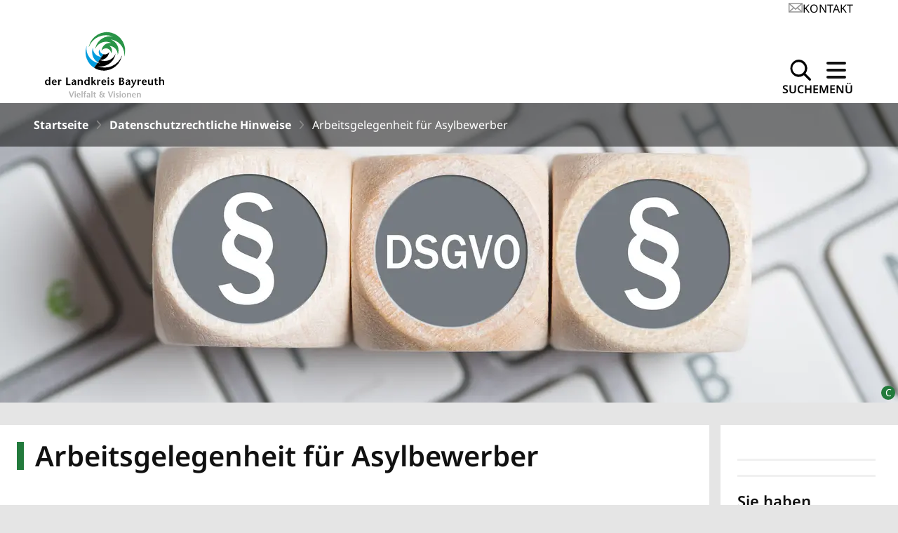

--- FILE ---
content_type: text/html; charset=utf-8
request_url: https://www.landkreis-bayreuth.de/datenschutzrechtliche-hinweise/arbeitsgelegenheit-fuer-asylbewerber
body_size: 60592
content:
<!DOCTYPE html>
<html lang="de" data-theme="light" class="scroll-smooth">
<head>

<meta charset="utf-8">
<!-- 
	This website is powered by TYPO3 - inspiring people to share!
	TYPO3 is a free open source Content Management Framework initially created by Kasper Skaarhoj and licensed under GNU/GPL.
	TYPO3 is copyright 1998-2025 of Kasper Skaarhoj. Extensions are copyright of their respective owners.
	Information and contribution at https://typo3.org/
-->



<title>Arbeitsgelegenheit für Asylbewerber | Landkreis Bayreuth</title>
<meta http-equiv="x-ua-compatible" content="ie=edge">
<meta name="generator" content="TYPO3 CMS">
<meta name="viewport" content="width=device-width, initial-scale=1.0">
<meta name="robots" content="index,follow">
<meta name="description" content="Webseite Landkreis Bayreuth">
<meta property="og:type" content="website">
<meta property="og:site_name" content="Landkreis Bayreuth">
<meta property="og:title" content="Arbeitsgelegenheit für Asylbewerber">
<meta name="twitter:card" content="summary">
<meta name="apple-mobile-web-app-capable" content="{$page.meta.apple-mobile-web-app-capable}">


<link rel="stylesheet" href="/_assets/1eff87ab4d14fb16e1b8faaefdeb18a6/Css/auto-complete.css?1761523034" media="all" nonce="IGS-fcXuepPmL0fdmvUn48heiiJcS0jkepAhrMjmwQioWeF8d9bG_w">
<link rel="stylesheet" href="/_assets/a703cc317d268aded798d85d867314ac/Frontend/Css/App.min.css?1761723868" media="all" title="prototype" nonce="IGS-fcXuepPmL0fdmvUn48heiiJcS0jkepAhrMjmwQioWeF8d9bG_w">


<script nonce="IGS-fcXuepPmL0fdmvUn48heiiJcS0jkepAhrMjmwQioWeF8d9bG_w">
/*<![CDATA[*/
var TYPO3 = Object.assign(TYPO3 || {}, Object.fromEntries(Object.entries({"lang":{"js.dateFormat":"d.m.Y","js.fromDate":"Vom","js.filter.searchTerm":"Suchbegriff","js.filter.dateFrom":"Datum von","js.filter.dateTo":"Datum bis","js.filter.category":"Kategorie","js.filter.selectOption.all":"Alle","js.continueReading":"Weiterlesen","js.until":"bis","js.event.all.appointments":"Alle Termine","js.event.appointments.district":"Termine im Landkreis","js.event.teaser.slider":"Slider f\u00fcr Event-Teaser","js.event.where":"Wo","js.event.show":"Anzeigen"}}).filter((entry) => !['__proto__', 'prototype', 'constructor'].includes(entry[0]))));
/*]]>*/
</script>



<link
        rel="apple-touch-icon"
        sizes="180x180"
        href="/_assets/a703cc317d268aded798d85d867314ac/Images/Favicon/apple-touch-icon.png" />
    <link
        rel="icon"
        type="image/png"
        sizes="32x32"
        href="/_assets/a703cc317d268aded798d85d867314ac/Images/Favicon/favicon-32x32.png" />
    <link
        rel="icon"
        type="image/png"
        sizes="16x16"
        href="/_assets/a703cc317d268aded798d85d867314ac/Images/Favicon/favicon-16x16.png" />
    <link rel="manifest" href="/_assets/a703cc317d268aded798d85d867314ac/Images/Favicon/site.webmanifest" />
    <link
        rel="mask-icon"
        href="/_assets/a703cc317d268aded798d85d867314ac/Images/Favicon/safari-pinned-tab.svg"
        color="#7db413" />

    <meta name="msapplication-TileColor" content="#7DB413" />
    <meta
        name="msapplication-TileImage"
        content="/_assets/a703cc317d268aded798d85d867314ac/Images/Favicon/mstile-150x150.png" />

    <meta name="theme-color" content="#ffffff" media="(prefers-color-scheme: light)" />
    <meta name="theme-color" content="#289548" media="(prefers-color-scheme: dark)" />

<link rel="preconnect" href="https://api.region-bayreuth.de">
<link rel="canonical" href="https://www.landkreis-bayreuth.de/datenschutzrechtliche-hinweise/arbeitsgelegenheit-fuer-asylbewerber"/>
</head>
<body id="p1863" class="flex flex-col min-h-screen bg-neutral-light-20">


<ul class="a11y-anchor__container">
    <li>
        <a
            href="#header"
            class="a11y-anchor__link"
            title="Zur Kopfzeile springen">
            Kopfzeile
        </a>
    </li>
    <li>
        <a
            href="#mainMenuToggle"
            class="a11y-anchor__link"
            title="Zur Hauptnavigation springen"
            >Hauptnavigation
        </a>
    </li>
    <li>
        <a
            href="#content"
            class="a11y-anchor__link"
            title="Zum Inhalt springen">
            Inhalt
        </a>
    </li>
    <li>
        <a
            href="#footer"
            class="a11y-anchor__link"
            title="Zur Fußzeile springen">
            Fußzeile
        </a>
    </li>
</ul>


    <header
        class="top-bar shadow-header sticky top-0 z-30 overflow-visible bg-primary-white lg:h-[auto] print:hidden"
        id="header"
        role="banner">
        <div class="navbar container mx-auto flex-col px-4 py-2 md:px-8 lg:px-16 lg:pt-0">
            
                <ul id="serviceNavigation" class="hidden flex-row justify-end gap-8 transition-all lg:flex">
                    <li>
                        <a href="/kontakt" class="link-icon flex items-center gap-2 text-sm uppercase lg:text-base">
                            


    

    

    
        
    

    
    

    
        <svg xmlns="http://www.w3.org/2000/svg" xml:space="preserve" viewBox="0 0 30 20" class="fill-grey-icon icon icon--mail transition-all duration-300" height="20" width="20"><path d="M28.82 20H1.19c-.65 0-1.18-.51-1.18-1.15V1.15A1.16 1.16 0 0 1 1.19 0h27.63C29.47 0 30 .51 30 1.15v17.7c0 .64-.53 1.15-1.18 1.15ZM2.37 17.7h25.26V2.3H2.37v15.4Z"/><path d="M15 14.8.4 2A1.13 1.13 0 0 1 .31.39 1.2 1.2 0 0 1 1.98.3L15 11.7 28.03.3a1.2 1.2 0 0 1 1.66.08c.44.48.4 1.2-.08 1.63L15 14.8Z"/><path d="M28.8 20c-.28 0-.56-.1-.79-.3l-10.1-8.84a1.13 1.13 0 0 1-.08-1.63 1.2 1.2 0 0 1 1.67-.09L29.6 18c.48.42.52 1.15.08 1.62a1.2 1.2 0 0 1-.88.38ZM1.18 20a1.2 1.2 0 0 1-.88-.39c-.43-.47-.4-1.2.1-1.62l10.09-8.84a1.2 1.2 0 0 1 1.67.08c.44.47.4 1.2-.09 1.63L1.97 19.7c-.22.2-.5.3-.79.3Z"/></svg>
    


                            <span class="link--underlined-hover">
                                Kontakt
                            </span>
                        </a>
                    </li>
                </ul>
            

            <div id="navigationWrapper" class="bg-base-100 mt-4 flex items-end justify-between gap-x-4 transition-all">
                <a class="flex flex-col items-center" title="Zurück zur Startseite" href="/">
                    
                            <img class="max-h-[70px] w-[50px]  transition-all  lg:w-[170px] lg:max-h-[70px]" id="logoHeader" alt="Logo: Arbeitsgelegenheit für Asylbewerber" src="/fileadmin/user_upload/Logo/lkbt-logo.svg" width="64" height="64" />
                        

                    
                        <img class="w-[100px] transition-all lg:w-[170px]" id="sloganHeader" src="/fileadmin/user_upload/Logo/lkbt-schrift.svg" width="64" height="64" alt="" />
                    
                </a>
                <div>
                    <div class="flex flex-row items-center gap-4">
                        <button class="button group hover:scale-105" title="Öffnet die Suche" id="searchToggle">
                            <span class="text-xs font-semibold uppercase group-hover:text-primary-blue-dark md:text-sm lg:text-base"
                                >Suche</span>
                            


    

    

    
        
    

    
    

    
        <svg xmlns="http://www.w3.org/2000/svg" xml:space="preserve" style="fill-rule:evenodd;clip-rule:evenodd;stroke-linejoin:round;stroke-miterlimit:2" viewBox="0 0 20 20" class="lg:group-hover:fill-primary-blue-dark icon icon--search transition-all duration-300" height="30" width="30"><path d="m19.67 18.1-4.9-4.9a8.19 8.19 0 0 0-.75-10.79A8.15 8.15 0 0 0 8.22 0a8.24 8.24 0 0 0 0 16.46c1.75 0 3.5-.55 4.95-1.67l4.94 4.88c.21.22.49.33.79.33.27 0 .58-.11.8-.33.4-.41.4-1.12-.03-1.56ZM8.24 14.25a6.01 6.01 0 1 1 0-12.02 6.01 6.01 0 0 1 0 12.02Z" style="fill-rule:nonzero"/></svg>
    


                        </button>

                        <button
                            class="button group hover:scale-105"
                            title="Öffnet das Menü"
                            id="mainMenuToggle"
                            aria-haspopup="true"
                            aria-expanded="false">
                            <span
                                class="menu-icon-text text-xs font-semibold uppercase group-hover:text-primary-blue-dark md:text-sm lg:text-base"
                                >Menü</span
                            >
                            <span class="menu-icon-wrapper group flex h-[30px] w-[30px] items-center justify-center">
                                <span
                                    class="menu-icon relative h-1 w-7 rounded bg-primary-black before:-top-2.5 after:top-2.5 after:w-7 group-hover:bg-primary-blue-dark"></span>
                            </span>
                        </button>
                    </div>
                </div>
            </div>
        </div>
        <nav
    id="mainNavigation"
    aria-hidden="true"
    class="collapseContent invisible absolute left-0 grid h-auto max-h-[calc(100%_-_50px)] w-full grid-rows-[0fr] overflow-y-auto border-b-4 border-primary-green bg-transparent transition-grid-template-rows duration-300 ease-out motion-reduce:transition-none md:max-h-[none] lg:border-transparent"
    aria-label="Hauptnavigation"
    role="navigation">
    <ul class="relative flex flex-col divide-y-2 overflow-hidden bg-neutral-light-30 shadow-2xl xl:container xl:mx-auto">
        
            <li
                class="bg-primary-green link--underlined-hover group w-full cursor-pointer border-primary-green-dark bg-gradient-to-r from-primary-white to-primary-white hover:bg-primary-green-dark lg:w-[300px]">
                <div class="flex justify-between md:pl-5">
                    <a class="w-full py-2 pl-3 text-xl font-bold text-primary-white" href="/der-landkreis" title="Der Landkreis">
                        Der Landkreis
                    </a>

                    
                        <button
                            class="lg:[&_.icon--arrow-down]:-rotate-90 group-hover:lg:rotate-180 px-6 group-hover:bg-neutral-light-10 lg:px-3"
                            data-toggle-nav="#navItem-2"
                            aria-label="Untermenü öffnen"
                            aria-expanded="false">
                            


    

    

    
        
    

    
    

    
        <svg xmlns="http://www.w3.org/2000/svg" xml:space="preserve" viewBox="0 0 35 20" class="fill-primary-white group-hover:lg:fill-primary-green-dark group-hover:pl-0 icon icon--arrow-down transition-all duration-300" height="16" width="16"><path d="M35 2.75c0-.6-.18-1.2-.54-1.7a2.11 2.11 0 0 0-3.23-.3l-13.8 13.3L3.8.58A2.11 2.11 0 0 0 .57.84a2.84 2.84 0 0 0 .2 3.66L15.9 19.4c.86.84 2.13.87 2.98.03L34.17 4.7c.53-.52.81-1.24.82-1.97l.01.02Z"/></svg>
    


                        </button>
                    
                </div>

                
                    <div
                        id="navItem-2"
                        class="hidden h-full bg-neutral-light-30 px-6 group-hover:z-10 group-hover:block lg:absolute lg:left-[300px] lg:right-0 lg:top-0 lg:pt-4">
                        <h3 class="hidden text-center text-2xl text-grey-fonts lg:block lg:h-1/6">Informationen rund um den Landkreis Bayreuth</h3>

                        <ul
                            class="divide-y divide-grey-icon lg:columns-3 lg:divide-y-0 lg:bg-neutral-light-30 lg:px-20 lg:[column-rule:2px_solid_var(--color-grey-icon)]">
                            
                                <li>
                                    <a class="block py-3 text-base lg:px-3" href="/der-landkreis/landkreis" title="Landkreis">
                                        <span class="link--underlined-hover group-hover:text-black">Landkreis</span>
                                    </a>
                                </li>
                            
                                <li>
                                    <a class="block py-3 text-base lg:px-3" href="/der-landkreis/landratsamt" title="Landratsamt">
                                        <span class="link--underlined-hover group-hover:text-black">Landratsamt</span>
                                    </a>
                                </li>
                            
                                <li>
                                    <a class="block py-3 text-base lg:px-3" href="/der-landkreis/landrat" title="Landrat">
                                        <span class="link--underlined-hover group-hover:text-black">Landrat</span>
                                    </a>
                                </li>
                            
                                <li>
                                    <a class="block py-3 text-base lg:px-3" href="/der-landkreis/stellvertreter-des-landrats" title="Stellvertreter des Landrats">
                                        <span class="link--underlined-hover group-hover:text-black">Stellvertreter des Landrats</span>
                                    </a>
                                </li>
                            
                                <li>
                                    <a class="block py-3 text-base lg:px-3" href="/der-landkreis/kommunen" title="Kommunen">
                                        <span class="link--underlined-hover group-hover:text-black">Kommunen</span>
                                    </a>
                                </li>
                            
                                <li>
                                    <a class="block py-3 text-base lg:px-3" href="/der-landkreis/kommunalrechtl-bestimmungen" title="Kommunalrechtliche Bestimmungen">
                                        <span class="link--underlined-hover group-hover:text-black">Kommunalrechtliche Bestimmungen</span>
                                    </a>
                                </li>
                            
                                <li>
                                    <a class="block py-3 text-base lg:px-3" href="/der-landkreis/kreistag-sitzverteilung" title="Kreistag - Sitzverteilung">
                                        <span class="link--underlined-hover group-hover:text-black">Kreistag - Sitzverteilung</span>
                                    </a>
                                </li>
                            
                                <li>
                                    <a class="block py-3 text-base lg:px-3" href="https://buergerinfo.landkreis-bayreuth.de/info.asp" title="Bürgerinfoportal Kreispolitik">
                                        <span class="link--underlined-hover group-hover:text-black">Bürgerinfoportal Kreispolitik</span>
                                    </a>
                                </li>
                            
                                <li>
                                    <a class="block py-3 text-base lg:px-3" href="/der-landkreis/wahlen" title="Wahlen">
                                        <span class="link--underlined-hover group-hover:text-black">Wahlen</span>
                                    </a>
                                </li>
                            
                                <li>
                                    <a class="block py-3 text-base lg:px-3" href="/der-landkreis/ehrenamtskarte-/-freiwilligenzentrum" title="Ehrenamtskarte / Freiwilligenzentrum">
                                        <span class="link--underlined-hover group-hover:text-black">Ehrenamtskarte / Freiwilligenzentrum</span>
                                    </a>
                                </li>
                            
                                <li>
                                    <a class="block py-3 text-base lg:px-3" href="/der-landkreis/bekanntmachungen-und-ausschreibungen" title="Bekanntmachungen / Ausschreibungen">
                                        <span class="link--underlined-hover group-hover:text-black">Bekanntmachungen / Ausschreibungen</span>
                                    </a>
                                </li>
                            
                                <li>
                                    <a class="block py-3 text-base lg:px-3" href="/der-landkreis/pressemitteilungen" title="Pressemitteilungen">
                                        <span class="link--underlined-hover group-hover:text-black">Pressemitteilungen</span>
                                    </a>
                                </li>
                            
                                <li>
                                    <a class="block py-3 text-base lg:px-3" href="https://zukunft.landkreis-bayreuth.de/" title="Regionale Entwicklungsagentur">
                                        <span class="link--underlined-hover group-hover:text-black">Regionale Entwicklungsagentur</span>
                                    </a>
                                </li>
                            
                        </ul>
                    </div>
                
            </li>
        
            <li
                class="bg-primary-green link--underlined-hover group w-full cursor-pointer border-primary-green-dark bg-gradient-to-r from-primary-white to-primary-white hover:bg-primary-green-dark lg:w-[300px]">
                <div class="flex justify-between md:pl-5">
                    <a class="w-full py-2 pl-3 text-xl font-bold text-primary-white" href="/buergerservice" title="Bürgerservice">
                        Bürgerservice
                    </a>

                    
                        <button
                            class="lg:[&_.icon--arrow-down]:-rotate-90 group-hover:lg:rotate-180 px-6 group-hover:bg-neutral-light-10 lg:px-3"
                            data-toggle-nav="#navItem-3"
                            aria-label="Untermenü öffnen"
                            aria-expanded="false">
                            


    

    

    
        
    

    
    

    
        <svg xmlns="http://www.w3.org/2000/svg" xml:space="preserve" viewBox="0 0 35 20" class="fill-primary-white group-hover:lg:fill-primary-green-dark group-hover:pl-0 icon icon--arrow-down transition-all duration-300" height="16" width="16"><path d="M35 2.75c0-.6-.18-1.2-.54-1.7a2.11 2.11 0 0 0-3.23-.3l-13.8 13.3L3.8.58A2.11 2.11 0 0 0 .57.84a2.84 2.84 0 0 0 .2 3.66L15.9 19.4c.86.84 2.13.87 2.98.03L34.17 4.7c.53-.52.81-1.24.82-1.97l.01.02Z"/></svg>
    


                        </button>
                    
                </div>

                
                    <div
                        id="navItem-3"
                        class="hidden h-full bg-neutral-light-30 px-6 group-hover:z-10 group-hover:block lg:absolute lg:left-[300px] lg:right-0 lg:top-0 lg:pt-4">
                        <h3 class="hidden text-center text-2xl text-grey-fonts lg:block lg:h-1/6">Unsere Dienstleistungen für Sie</h3>

                        <ul
                            class="divide-y divide-grey-icon lg:columns-3 lg:divide-y-0 lg:bg-neutral-light-30 lg:px-20 lg:[column-rule:2px_solid_var(--color-grey-icon)]">
                            
                                <li>
                                    <a class="block py-3 text-base lg:px-3" href="/buergerservice/service-wegweiser" title="Service-Wegweiser">
                                        <span class="link--underlined-hover group-hover:text-black">Service-Wegweiser</span>
                                    </a>
                                </li>
                            
                                <li>
                                    <a class="block py-3 text-base lg:px-3" href="/buergerservice/auslaender-und-personenstand" title="Ausländer / Personenstand">
                                        <span class="link--underlined-hover group-hover:text-black">Ausländer / Personenstand</span>
                                    </a>
                                </li>
                            
                                <li>
                                    <a class="block py-3 text-base lg:px-3" href="/buergerservice/bauen" title="Bauen">
                                        <span class="link--underlined-hover group-hover:text-black">Bauen</span>
                                    </a>
                                </li>
                            
                                <li>
                                    <a class="block py-3 text-base lg:px-3" href="/gesundheitswesen" title="Gesundheitswesen">
                                        <span class="link--underlined-hover group-hover:text-black">Gesundheitswesen</span>
                                    </a>
                                </li>
                            
                                <li>
                                    <a class="block py-3 text-base lg:px-3" href="/buergerservice/jugend-und-familie" title="Jugend und Familie">
                                        <span class="link--underlined-hover group-hover:text-black">Jugend und Familie</span>
                                    </a>
                                </li>
                            
                                <li>
                                    <a class="block py-3 text-base lg:px-3" href="/buergerservice/kommunales" title="Kommunales">
                                        <span class="link--underlined-hover group-hover:text-black">Kommunales</span>
                                    </a>
                                </li>
                            
                                <li>
                                    <a class="block py-3 text-base lg:px-3" href="/buergerservice/landkreis-als-arbeitgeber" title="Landkreis als Arbeitgeber">
                                        <span class="link--underlined-hover group-hover:text-black">Landkreis als Arbeitgeber</span>
                                    </a>
                                </li>
                            
                                <li>
                                    <a class="block py-3 text-base lg:px-3" href="/buergerservice/senioren" title="Senioren">
                                        <span class="link--underlined-hover group-hover:text-black">Senioren</span>
                                    </a>
                                </li>
                            
                                <li>
                                    <a class="block py-3 text-base lg:px-3" href="/buergerservice/sicherheit-und-ordnung" title="Sicherheit und Ordnung">
                                        <span class="link--underlined-hover group-hover:text-black">Sicherheit und Ordnung</span>
                                    </a>
                                </li>
                            
                                <li>
                                    <a class="block py-3 text-base lg:px-3" href="/buergerservice/soziales" title="Soziales">
                                        <span class="link--underlined-hover group-hover:text-black">Soziales</span>
                                    </a>
                                </li>
                            
                                <li>
                                    <a class="block py-3 text-base lg:px-3" href="/buergerservice/umwelt-und-abfallwirtschaft" title="Umwelt / Abfallwirtschaft">
                                        <span class="link--underlined-hover group-hover:text-black">Umwelt / Abfallwirtschaft</span>
                                    </a>
                                </li>
                            
                                <li>
                                    <a class="block py-3 text-base lg:px-3" href="/buergerservice/verbraucherschutz-lebensmittelueberwachung" title="Verbraucherschutz - Lebensmittelüberwachung">
                                        <span class="link--underlined-hover group-hover:text-black">Verbraucherschutz - Lebensmittelüberwachung</span>
                                    </a>
                                </li>
                            
                                <li>
                                    <a class="block py-3 text-base lg:px-3" href="/buergerservice/verkehr" title="Verkehr">
                                        <span class="link--underlined-hover group-hover:text-black">Verkehr</span>
                                    </a>
                                </li>
                            
                                <li>
                                    <a class="block py-3 text-base lg:px-3" href="/veterinaerwesen" title="Veterinärwesen">
                                        <span class="link--underlined-hover group-hover:text-black">Veterinärwesen</span>
                                    </a>
                                </li>
                            
                                <li>
                                    <a class="block py-3 text-base lg:px-3" href="/buergerservice/weitere-aufgaben" title="Weitere Aufgaben">
                                        <span class="link--underlined-hover group-hover:text-black">Weitere Aufgaben</span>
                                    </a>
                                </li>
                            
                        </ul>
                    </div>
                
            </li>
        
            <li
                class="bg-primary-green link--underlined-hover group w-full cursor-pointer border-primary-green-dark bg-gradient-to-r from-primary-white to-primary-white hover:bg-primary-green-dark lg:w-[300px]">
                <div class="flex justify-between md:pl-5">
                    <a class="w-full py-2 pl-3 text-xl font-bold text-primary-white" href="/bildung" title="Bildung">
                        Bildung
                    </a>

                    
                        <button
                            class="lg:[&_.icon--arrow-down]:-rotate-90 group-hover:lg:rotate-180 px-6 group-hover:bg-neutral-light-10 lg:px-3"
                            data-toggle-nav="#navItem-717"
                            aria-label="Untermenü öffnen"
                            aria-expanded="false">
                            


    

    

    
        
    

    
    

    
        <svg xmlns="http://www.w3.org/2000/svg" xml:space="preserve" viewBox="0 0 35 20" class="fill-primary-white group-hover:lg:fill-primary-green-dark group-hover:pl-0 icon icon--arrow-down transition-all duration-300" height="16" width="16"><path d="M35 2.75c0-.6-.18-1.2-.54-1.7a2.11 2.11 0 0 0-3.23-.3l-13.8 13.3L3.8.58A2.11 2.11 0 0 0 .57.84a2.84 2.84 0 0 0 .2 3.66L15.9 19.4c.86.84 2.13.87 2.98.03L34.17 4.7c.53-.52.81-1.24.82-1.97l.01.02Z"/></svg>
    


                        </button>
                    
                </div>

                
                    <div
                        id="navItem-717"
                        class="hidden h-full bg-neutral-light-30 px-6 group-hover:z-10 group-hover:block lg:absolute lg:left-[300px] lg:right-0 lg:top-0 lg:pt-4">
                        <h3 class="hidden text-center text-2xl text-grey-fonts lg:block lg:h-1/6">Bildung im Landkreis Bayreuth</h3>

                        <ul
                            class="divide-y divide-grey-icon lg:columns-3 lg:divide-y-0 lg:bg-neutral-light-30 lg:px-20 lg:[column-rule:2px_solid_var(--color-grey-icon)]">
                            
                                <li>
                                    <a class="block py-3 text-base lg:px-3" href="https://zukunft.landkreis-bayreuth.de/themen-und-ansprechpersonen/digitale-bildungsregion" title="Digitale Bildungsregion">
                                        <span class="link--underlined-hover group-hover:text-black">Digitale Bildungsregion</span>
                                    </a>
                                </li>
                            
                                <li>
                                    <a class="block py-3 text-base lg:px-3" href="/bildung/fachschule-fuer-ernaehrung-und-haushaltsfuehrung" title="Fachschule für Ernährung und Haushaltsführung">
                                        <span class="link--underlined-hover group-hover:text-black">Fachschule für Ernährung und Haushaltsführung</span>
                                    </a>
                                </li>
                            
                                <li>
                                    <a class="block py-3 text-base lg:px-3" href="/bildung/medienzentrum-bayreuth" title="Medienzentrum Bayreuth">
                                        <span class="link--underlined-hover group-hover:text-black">Medienzentrum Bayreuth</span>
                                    </a>
                                </li>
                            
                                <li>
                                    <a class="block py-3 text-base lg:px-3" href="/bildung/schulnetzwerk-fuer-sonderpaedagogik-ev" title="Schulnetzwerk Sonderpädagogik e.V.">
                                        <span class="link--underlined-hover group-hover:text-black">Schulnetzwerk Sonderpädagogik e.V.</span>
                                    </a>
                                </li>
                            
                                <li>
                                    <a class="block py-3 text-base lg:px-3" href="/bildung/staatliche-schulaemter" title="Staatliche Schulämter">
                                        <span class="link--underlined-hover group-hover:text-black">Staatliche Schulämter</span>
                                    </a>
                                </li>
                            
                                <li>
                                    <a class="block py-3 text-base lg:px-3" href="/bildung/veranstaltungskalender-vhs" title="Veranstaltungskalender VHS">
                                        <span class="link--underlined-hover group-hover:text-black">Veranstaltungskalender VHS</span>
                                    </a>
                                </li>
                            
                                <li>
                                    <a class="block py-3 text-base lg:px-3" href="/bildung/volkshochschulen-im-landkreis-bayreuth" title="Volkshochschulen im Landkreis Bayreuth">
                                        <span class="link--underlined-hover group-hover:text-black">Volkshochschulen im Landkreis Bayreuth</span>
                                    </a>
                                </li>
                            
                        </ul>
                    </div>
                
            </li>
        
            <li
                class="bg-primary-green link--underlined-hover group w-full cursor-pointer border-primary-green-dark bg-gradient-to-r from-primary-white to-primary-white hover:bg-primary-green-dark lg:w-[300px]">
                <div class="flex justify-between md:pl-5">
                    <a class="w-full py-2 pl-3 text-xl font-bold text-primary-white" href="/freizeit" title="Freizeit">
                        Freizeit
                    </a>

                    
                        <button
                            class="lg:[&_.icon--arrow-down]:-rotate-90 group-hover:lg:rotate-180 px-6 group-hover:bg-neutral-light-10 lg:px-3"
                            data-toggle-nav="#navItem-39"
                            aria-label="Untermenü öffnen"
                            aria-expanded="false">
                            


    

    

    
        
    

    
    

    
        <svg xmlns="http://www.w3.org/2000/svg" xml:space="preserve" viewBox="0 0 35 20" class="fill-primary-white group-hover:lg:fill-primary-green-dark group-hover:pl-0 icon icon--arrow-down transition-all duration-300" height="16" width="16"><path d="M35 2.75c0-.6-.18-1.2-.54-1.7a2.11 2.11 0 0 0-3.23-.3l-13.8 13.3L3.8.58A2.11 2.11 0 0 0 .57.84a2.84 2.84 0 0 0 .2 3.66L15.9 19.4c.86.84 2.13.87 2.98.03L34.17 4.7c.53-.52.81-1.24.82-1.97l.01.02Z"/></svg>
    


                        </button>
                    
                </div>

                
                    <div
                        id="navItem-39"
                        class="hidden h-full bg-neutral-light-30 px-6 group-hover:z-10 group-hover:block lg:absolute lg:left-[300px] lg:right-0 lg:top-0 lg:pt-4">
                        <h3 class="hidden text-center text-2xl text-grey-fonts lg:block lg:h-1/6">Freizeit und Tourismus im Landkreis Bayreuth</h3>

                        <ul
                            class="divide-y divide-grey-icon lg:columns-3 lg:divide-y-0 lg:bg-neutral-light-30 lg:px-20 lg:[column-rule:2px_solid_var(--color-grey-icon)]">
                            
                                <li>
                                    <a class="block py-3 text-base lg:px-3" href="/freizeit/baden-im-landkreis" title="Baden im Landkreis">
                                        <span class="link--underlined-hover group-hover:text-black">Baden im Landkreis</span>
                                    </a>
                                </li>
                            
                                <li>
                                    <a class="block py-3 text-base lg:px-3" href="/freizeit/burgen-und-schloesser" title="Burgen und Schlösser">
                                        <span class="link--underlined-hover group-hover:text-black">Burgen und Schlösser</span>
                                    </a>
                                </li>
                            
                                <li>
                                    <a class="block py-3 text-base lg:px-3" href="/freizeit/hoehlen" title="Höhlen">
                                        <span class="link--underlined-hover group-hover:text-black">Höhlen</span>
                                    </a>
                                </li>
                            
                                <li>
                                    <a class="block py-3 text-base lg:px-3" href="/freizeit/mountainbiking-und-nordic-walking" title="Mountainbiking / Nordic Walking">
                                        <span class="link--underlined-hover group-hover:text-black">Mountainbiking / Nordic Walking</span>
                                    </a>
                                </li>
                            
                                <li>
                                    <a class="block py-3 text-base lg:px-3" href="/kultur/museen" title="Museen">
                                        <span class="link--underlined-hover group-hover:text-black">Museen</span>
                                    </a>
                                </li>
                            
                                <li>
                                    <a class="block py-3 text-base lg:px-3" href="/buergerservice/bauen/tiefbau/radwege" title="Radwege">
                                        <span class="link--underlined-hover group-hover:text-black">Radwege</span>
                                    </a>
                                </li>
                            
                                <li>
                                    <a class="block py-3 text-base lg:px-3" href="/freizeit/tier-und-freizeitparks" title="Tier- und Freizeitparks">
                                        <span class="link--underlined-hover group-hover:text-black">Tier- und Freizeitparks</span>
                                    </a>
                                </li>
                            
                                <li>
                                    <a class="block py-3 text-base lg:px-3" href="/freizeit/tourismusregionen" title="Tourismusregionen">
                                        <span class="link--underlined-hover group-hover:text-black">Tourismusregionen</span>
                                    </a>
                                </li>
                            
                                <li>
                                    <a class="block py-3 text-base lg:px-3" href="/freizeit/veranstaltungskalender" title="Veranstaltungskalender">
                                        <span class="link--underlined-hover group-hover:text-black">Veranstaltungskalender</span>
                                    </a>
                                </li>
                            
                                <li>
                                    <a class="block py-3 text-base lg:px-3" href="/freizeit/wintersport" title="Wintersport">
                                        <span class="link--underlined-hover group-hover:text-black">Wintersport</span>
                                    </a>
                                </li>
                            
                                <li>
                                    <a class="block py-3 text-base lg:px-3" href="/freizeit/zelten-und-campen" title="Zelten und Campen">
                                        <span class="link--underlined-hover group-hover:text-black">Zelten und Campen</span>
                                    </a>
                                </li>
                            
                        </ul>
                    </div>
                
            </li>
        
            <li
                class="bg-primary-green link--underlined-hover group w-full cursor-pointer border-primary-green-dark bg-gradient-to-r from-primary-white to-primary-white hover:bg-primary-green-dark lg:w-[300px]">
                <div class="flex justify-between md:pl-5">
                    <a class="w-full py-2 pl-3 text-xl font-bold text-primary-white" href="/gesundheitswesen" title="Gesundheitswesen">
                        Gesundheitswesen
                    </a>

                    
                        <button
                            class="lg:[&_.icon--arrow-down]:-rotate-90 group-hover:lg:rotate-180 px-6 group-hover:bg-neutral-light-10 lg:px-3"
                            data-toggle-nav="#navItem-28"
                            aria-label="Untermenü öffnen"
                            aria-expanded="false">
                            


    

    

    
        
    

    
    

    
        <svg xmlns="http://www.w3.org/2000/svg" xml:space="preserve" viewBox="0 0 35 20" class="fill-primary-white group-hover:lg:fill-primary-green-dark group-hover:pl-0 icon icon--arrow-down transition-all duration-300" height="16" width="16"><path d="M35 2.75c0-.6-.18-1.2-.54-1.7a2.11 2.11 0 0 0-3.23-.3l-13.8 13.3L3.8.58A2.11 2.11 0 0 0 .57.84a2.84 2.84 0 0 0 .2 3.66L15.9 19.4c.86.84 2.13.87 2.98.03L34.17 4.7c.53-.52.81-1.24.82-1.97l.01.02Z"/></svg>
    


                        </button>
                    
                </div>

                
                    <div
                        id="navItem-28"
                        class="hidden h-full bg-neutral-light-30 px-6 group-hover:z-10 group-hover:block lg:absolute lg:left-[300px] lg:right-0 lg:top-0 lg:pt-4">
                        <h3 class="hidden text-center text-2xl text-grey-fonts lg:block lg:h-1/6">Aufgaben des Gesundheitsamtes Bayreuth</h3>

                        <ul
                            class="divide-y divide-grey-icon lg:columns-3 lg:divide-y-0 lg:bg-neutral-light-30 lg:px-20 lg:[column-rule:2px_solid_var(--color-grey-icon)]">
                            
                                <li>
                                    <a class="block py-3 text-base lg:px-3" href="/gesundheitswesen/aerztlicher-dienst" title="Amtsärztlicher Dienst">
                                        <span class="link--underlined-hover group-hover:text-black">Amtsärztlicher Dienst</span>
                                    </a>
                                </li>
                            
                                <li>
                                    <a class="block py-3 text-base lg:px-3" href="/gesundheitswesen/betreuungsstelle-des-landkreises-bayreuth" title="Betreuungsstelle des Landkreises Bayreuth">
                                        <span class="link--underlined-hover group-hover:text-black">Betreuungsstelle des Landkreises Bayreuth</span>
                                    </a>
                                </li>
                            
                                <li>
                                    <a class="block py-3 text-base lg:px-3" href="/gesundheitswesen/fachdienst-praevention-und-gesundheitsfoerderung" title="Fachdienst Prävention und Gesundheitsförderung">
                                        <span class="link--underlined-hover group-hover:text-black">Fachdienst Prävention und Gesundheitsförderung</span>
                                    </a>
                                </li>
                            
                                <li>
                                    <a class="block py-3 text-base lg:px-3" href="https://www.gesundheitsregion-bayreuth.de/" title="Gesundheitsregion-plus">
                                        <span class="link--underlined-hover group-hover:text-black">Gesundheitsregion-plus</span>
                                    </a>
                                </li>
                            
                                <li>
                                    <a class="block py-3 text-base lg:px-3" href="/gesundheitswesen/infektionsschutz-hygiene" title="Infektionsschutz, Hygiene">
                                        <span class="link--underlined-hover group-hover:text-black">Infektionsschutz, Hygiene</span>
                                    </a>
                                </li>
                            
                                <li>
                                    <a class="block py-3 text-base lg:px-3" href="/gesundheitswesen/schulgesundheitspflege" title="Schulgesundheitspflege">
                                        <span class="link--underlined-hover group-hover:text-black">Schulgesundheitspflege</span>
                                    </a>
                                </li>
                            
                                <li>
                                    <a class="block py-3 text-base lg:px-3" href="/gesundheitswesen/staatlich-anerkannte-beratungsstelle-fuer-schwangerschaftsfragen" title="Staatlich anerkannte Beratungsstelle für Schwangerschaftsfragen">
                                        <span class="link--underlined-hover group-hover:text-black">Staatlich anerkannte Beratungsstelle für Schwangerschaftsfragen</span>
                                    </a>
                                </li>
                            
                                <li>
                                    <a class="block py-3 text-base lg:px-3" href="/gesundheitswesen/tuberkulosefuersorge" title="Tuberkulosefürsorge">
                                        <span class="link--underlined-hover group-hover:text-black">Tuberkulosefürsorge</span>
                                    </a>
                                </li>
                            
                        </ul>
                    </div>
                
            </li>
        
            <li
                class="bg-primary-green link--underlined-hover group w-full cursor-pointer border-primary-green-dark bg-gradient-to-r from-primary-white to-primary-white hover:bg-primary-green-dark lg:w-[300px]">
                <div class="flex justify-between md:pl-5">
                    <a class="w-full py-2 pl-3 text-xl font-bold text-primary-white" href="/jugend-und-familie" title="Jugend, Familie und Senioren">
                        Jugend, Familie und Senioren
                    </a>

                    
                        <button
                            class="lg:[&_.icon--arrow-down]:-rotate-90 group-hover:lg:rotate-180 px-6 group-hover:bg-neutral-light-10 lg:px-3"
                            data-toggle-nav="#navItem-4"
                            aria-label="Untermenü öffnen"
                            aria-expanded="false">
                            


    

    

    
        
    

    
    

    
        <svg xmlns="http://www.w3.org/2000/svg" xml:space="preserve" viewBox="0 0 35 20" class="fill-primary-white group-hover:lg:fill-primary-green-dark group-hover:pl-0 icon icon--arrow-down transition-all duration-300" height="16" width="16"><path d="M35 2.75c0-.6-.18-1.2-.54-1.7a2.11 2.11 0 0 0-3.23-.3l-13.8 13.3L3.8.58A2.11 2.11 0 0 0 .57.84a2.84 2.84 0 0 0 .2 3.66L15.9 19.4c.86.84 2.13.87 2.98.03L34.17 4.7c.53-.52.81-1.24.82-1.97l.01.02Z"/></svg>
    


                        </button>
                    
                </div>

                
                    <div
                        id="navItem-4"
                        class="hidden h-full bg-neutral-light-30 px-6 group-hover:z-10 group-hover:block lg:absolute lg:left-[300px] lg:right-0 lg:top-0 lg:pt-4">
                        <h3 class="hidden text-center text-2xl text-grey-fonts lg:block lg:h-1/6">Jugend und Familie im Landkreis Bayreuth</h3>

                        <ul
                            class="divide-y divide-grey-icon lg:columns-3 lg:divide-y-0 lg:bg-neutral-light-30 lg:px-20 lg:[column-rule:2px_solid_var(--color-grey-icon)]">
                            
                                <li>
                                    <a class="block py-3 text-base lg:px-3" href="/gesundheitswesen/betreuungsstelle-des-landkreises-bayreuth" title="Betreuungsstelle des Landkreises Bayreuth">
                                        <span class="link--underlined-hover group-hover:text-black">Betreuungsstelle des Landkreises Bayreuth</span>
                                    </a>
                                </li>
                            
                                <li>
                                    <a class="block py-3 text-base lg:px-3" href="/buergerservice/jugend-und-familie" title="Jugendamt">
                                        <span class="link--underlined-hover group-hover:text-black">Jugendamt</span>
                                    </a>
                                </li>
                            
                                <li>
                                    <a class="block py-3 text-base lg:px-3" href="/buergerservice/jugend-und-familie/koki-netzwerk-fruehe-kindheit" title="KoKi - Netzwerk frühe Kindheit">
                                        <span class="link--underlined-hover group-hover:text-black">KoKi - Netzwerk frühe Kindheit</span>
                                    </a>
                                </li>
                            
                                <li>
                                    <a class="block py-3 text-base lg:px-3" href="/buergerservice/jugend-und-familie/kreisjugendring-bayreuth" title="Kreisjugendring Bayreuth">
                                        <span class="link--underlined-hover group-hover:text-black">Kreisjugendring Bayreuth</span>
                                    </a>
                                </li>
                            
                                <li>
                                    <a class="block py-3 text-base lg:px-3" href="/buergerservice/senioren" title="Senioren">
                                        <span class="link--underlined-hover group-hover:text-black">Senioren</span>
                                    </a>
                                </li>
                            
                                <li>
                                    <a class="block py-3 text-base lg:px-3" href="/gesundheitswesen/staatlich-anerkannte-beratungsstelle-fuer-schwangerschaftsfragen" title="Staatlich anerkannte Beratungsstelle für Schwangerschaftsfragen">
                                        <span class="link--underlined-hover group-hover:text-black">Staatlich anerkannte Beratungsstelle für Schwangerschaftsfragen</span>
                                    </a>
                                </li>
                            
                        </ul>
                    </div>
                
            </li>
        
            <li
                class="bg-primary-green link--underlined-hover group w-full cursor-pointer border-primary-green-dark bg-gradient-to-r from-primary-white to-primary-white hover:bg-primary-green-dark lg:w-[300px]">
                <div class="flex justify-between md:pl-5">
                    <a class="w-full py-2 pl-3 text-xl font-bold text-primary-white" href="/kultur" title="Kultur">
                        Kultur
                    </a>

                    
                        <button
                            class="lg:[&_.icon--arrow-down]:-rotate-90 group-hover:lg:rotate-180 px-6 group-hover:bg-neutral-light-10 lg:px-3"
                            data-toggle-nav="#navItem-5"
                            aria-label="Untermenü öffnen"
                            aria-expanded="false">
                            


    

    

    
        
    

    
    

    
        <svg xmlns="http://www.w3.org/2000/svg" xml:space="preserve" viewBox="0 0 35 20" class="fill-primary-white group-hover:lg:fill-primary-green-dark group-hover:pl-0 icon icon--arrow-down transition-all duration-300" height="16" width="16"><path d="M35 2.75c0-.6-.18-1.2-.54-1.7a2.11 2.11 0 0 0-3.23-.3l-13.8 13.3L3.8.58A2.11 2.11 0 0 0 .57.84a2.84 2.84 0 0 0 .2 3.66L15.9 19.4c.86.84 2.13.87 2.98.03L34.17 4.7c.53-.52.81-1.24.82-1.97l.01.02Z"/></svg>
    


                        </button>
                    
                </div>

                
                    <div
                        id="navItem-5"
                        class="hidden h-full bg-neutral-light-30 px-6 group-hover:z-10 group-hover:block lg:absolute lg:left-[300px] lg:right-0 lg:top-0 lg:pt-4">
                        <h3 class="hidden text-center text-2xl text-grey-fonts lg:block lg:h-1/6">Kultur im Landkreis Bayreuth</h3>

                        <ul
                            class="divide-y divide-grey-icon lg:columns-3 lg:divide-y-0 lg:bg-neutral-light-30 lg:px-20 lg:[column-rule:2px_solid_var(--color-grey-icon)]">
                            
                                <li>
                                    <a class="block py-3 text-base lg:px-3" href="/kultur/ehrungen" title="Ehrungen">
                                        <span class="link--underlined-hover group-hover:text-black">Ehrungen</span>
                                    </a>
                                </li>
                            
                                <li>
                                    <a class="block py-3 text-base lg:px-3" href="/kultur/kreisheimatpfleger" title="Kreisheimatpfleger">
                                        <span class="link--underlined-hover group-hover:text-black">Kreisheimatpfleger</span>
                                    </a>
                                </li>
                            
                                <li>
                                    <a class="block py-3 text-base lg:px-3" href="/kultur/kulturentwicklungsplan" title="Kulturentwicklungsplan">
                                        <span class="link--underlined-hover group-hover:text-black">Kulturentwicklungsplan</span>
                                    </a>
                                </li>
                            
                                <li>
                                    <a class="block py-3 text-base lg:px-3" href="/kultur/kulturpreis" title="Kulturpreis">
                                        <span class="link--underlined-hover group-hover:text-black">Kulturpreis</span>
                                    </a>
                                </li>
                            
                                <li>
                                    <a class="block py-3 text-base lg:px-3" href="/kultur/museen" title="Museen">
                                        <span class="link--underlined-hover group-hover:text-black">Museen</span>
                                    </a>
                                </li>
                            
                                <li>
                                    <a class="block py-3 text-base lg:px-3" href="/kultur/traeger-der-ehrenmedaille-des-landkreises-bayreuth" title="Träger der Ehrenmedaille des Landkreises Bayreuth">
                                        <span class="link--underlined-hover group-hover:text-black">Träger der Ehrenmedaille des Landkreises Bayreuth</span>
                                    </a>
                                </li>
                            
                        </ul>
                    </div>
                
            </li>
        
            <li
                class="bg-primary-green link--underlined-hover group w-full cursor-pointer border-primary-green-dark bg-gradient-to-r from-primary-white to-primary-white hover:bg-primary-green-dark lg:w-[300px]">
                <div class="flex justify-between md:pl-5">
                    <a class="w-full py-2 pl-3 text-xl font-bold text-primary-white" href="/umwelt" title="Umwelt">
                        Umwelt
                    </a>

                    
                        <button
                            class="lg:[&_.icon--arrow-down]:-rotate-90 group-hover:lg:rotate-180 px-6 group-hover:bg-neutral-light-10 lg:px-3"
                            data-toggle-nav="#navItem-6"
                            aria-label="Untermenü öffnen"
                            aria-expanded="false">
                            


    

    

    
        
    

    
    

    
        <svg xmlns="http://www.w3.org/2000/svg" xml:space="preserve" viewBox="0 0 35 20" class="fill-primary-white group-hover:lg:fill-primary-green-dark group-hover:pl-0 icon icon--arrow-down transition-all duration-300" height="16" width="16"><path d="M35 2.75c0-.6-.18-1.2-.54-1.7a2.11 2.11 0 0 0-3.23-.3l-13.8 13.3L3.8.58A2.11 2.11 0 0 0 .57.84a2.84 2.84 0 0 0 .2 3.66L15.9 19.4c.86.84 2.13.87 2.98.03L34.17 4.7c.53-.52.81-1.24.82-1.97l.01.02Z"/></svg>
    


                        </button>
                    
                </div>

                
                    <div
                        id="navItem-6"
                        class="hidden h-full bg-neutral-light-30 px-6 group-hover:z-10 group-hover:block lg:absolute lg:left-[300px] lg:right-0 lg:top-0 lg:pt-4">
                        <h3 class="hidden text-center text-2xl text-grey-fonts lg:block lg:h-1/6">Umwelt und Natur</h3>

                        <ul
                            class="divide-y divide-grey-icon lg:columns-3 lg:divide-y-0 lg:bg-neutral-light-30 lg:px-20 lg:[column-rule:2px_solid_var(--color-grey-icon)]">
                            
                                <li>
                                    <a class="block py-3 text-base lg:px-3" href="/umwelt/abfall-abc" title="Abfall-ABC">
                                        <span class="link--underlined-hover group-hover:text-black">Abfall-ABC</span>
                                    </a>
                                </li>
                            
                                <li>
                                    <a class="block py-3 text-base lg:px-3" href="/buergerservice/umwelt-und-abfallwirtschaft/abfallwirtschaft/abfall-app" title="Abfall-App">
                                        <span class="link--underlined-hover group-hover:text-black">Abfall-App</span>
                                    </a>
                                </li>
                            
                                <li>
                                    <a class="block py-3 text-base lg:px-3" href="/buergerservice/umwelt-und-abfallwirtschaft/abfallwirtschaft" title="Abfallwirtschaft">
                                        <span class="link--underlined-hover group-hover:text-black">Abfallwirtschaft</span>
                                    </a>
                                </li>
                            
                                <li>
                                    <a class="block py-3 text-base lg:px-3" href="/umwelt/lets-go-mehrweg" title="Let´s go Mehrweg">
                                        <span class="link--underlined-hover group-hover:text-black">Let´s go Mehrweg</span>
                                    </a>
                                </li>
                            
                                <li>
                                    <a class="block py-3 text-base lg:px-3" href="/buergerservice/umwelt-und-abfallwirtschaft/gartenkultur-und-landespflege" title="Gartenkultur und Landespflege">
                                        <span class="link--underlined-hover group-hover:text-black">Gartenkultur und Landespflege</span>
                                    </a>
                                </li>
                            
                                <li>
                                    <a class="block py-3 text-base lg:px-3" href="/buergerservice/umwelt-und-abfallwirtschaft/immissionsschutz" title="Immissionsschutz">
                                        <span class="link--underlined-hover group-hover:text-black">Immissionsschutz</span>
                                    </a>
                                </li>
                            
                                <li>
                                    <a class="block py-3 text-base lg:px-3" href="https://klima.landkreis-bayreuth.de/" title="Klima und Energie">
                                        <span class="link--underlined-hover group-hover:text-black">Klima und Energie</span>
                                    </a>
                                </li>
                            
                                <li>
                                    <a class="block py-3 text-base lg:px-3" href="/buergerservice/umwelt-und-abfallwirtschaft/naturschutz" title="Naturschutz">
                                        <span class="link--underlined-hover group-hover:text-black">Naturschutz</span>
                                    </a>
                                </li>
                            
                                <li>
                                    <a class="block py-3 text-base lg:px-3" href="/buergerservice/umwelt-und-abfallwirtschaft/wasserrecht-untere-wasserbehoerde" title="Wasserrecht">
                                        <span class="link--underlined-hover group-hover:text-black">Wasserrecht</span>
                                    </a>
                                </li>
                            
                                <li>
                                    <a class="block py-3 text-base lg:px-3" href="/buergerservice/umwelt-und-abfallwirtschaft/naturschutz/umwelt-und-naturschutzprogramm-des-landkreises-bayreuth" title="Umwelt- und Naturschutzprogramm">
                                        <span class="link--underlined-hover group-hover:text-black">Umwelt- und Naturschutzprogramm</span>
                                    </a>
                                </li>
                            
                        </ul>
                    </div>
                
            </li>
        
            <li
                class="bg-primary-green link--underlined-hover group w-full cursor-pointer border-primary-green-dark bg-gradient-to-r from-primary-white to-primary-white hover:bg-primary-green-dark lg:w-[300px]">
                <div class="flex justify-between md:pl-5">
                    <a class="w-full py-2 pl-3 text-xl font-bold text-primary-white" href="/verkehr" title="Verkehr">
                        Verkehr
                    </a>

                    
                        <button
                            class="lg:[&_.icon--arrow-down]:-rotate-90 group-hover:lg:rotate-180 px-6 group-hover:bg-neutral-light-10 lg:px-3"
                            data-toggle-nav="#navItem-7"
                            aria-label="Untermenü öffnen"
                            aria-expanded="false">
                            


    

    

    
        
    

    
    

    
        <svg xmlns="http://www.w3.org/2000/svg" xml:space="preserve" viewBox="0 0 35 20" class="fill-primary-white group-hover:lg:fill-primary-green-dark group-hover:pl-0 icon icon--arrow-down transition-all duration-300" height="16" width="16"><path d="M35 2.75c0-.6-.18-1.2-.54-1.7a2.11 2.11 0 0 0-3.23-.3l-13.8 13.3L3.8.58A2.11 2.11 0 0 0 .57.84a2.84 2.84 0 0 0 .2 3.66L15.9 19.4c.86.84 2.13.87 2.98.03L34.17 4.7c.53-.52.81-1.24.82-1.97l.01.02Z"/></svg>
    


                        </button>
                    
                </div>

                
                    <div
                        id="navItem-7"
                        class="hidden h-full bg-neutral-light-30 px-6 group-hover:z-10 group-hover:block lg:absolute lg:left-[300px] lg:right-0 lg:top-0 lg:pt-4">
                        <h3 class="hidden text-center text-2xl text-grey-fonts lg:block lg:h-1/6">ÖPNV und Verkehrswesen</h3>

                        <ul
                            class="divide-y divide-grey-icon lg:columns-3 lg:divide-y-0 lg:bg-neutral-light-30 lg:px-20 lg:[column-rule:2px_solid_var(--color-grey-icon)]">
                            
                                <li>
                                    <a class="block py-3 text-base lg:px-3" href="/verkehr/30-minuten-takt-hummelgau-/-eckersdorf" title="30-Minuten-Takt">
                                        <span class="link--underlined-hover group-hover:text-black">30-Minuten-Takt</span>
                                    </a>
                                </li>
                            
                                <li>
                                    <a class="block py-3 text-base lg:px-3" href="/verkehr/anruf-linien-taxi-fahrplaene" title="Anruf-Linien-Taxi">
                                        <span class="link--underlined-hover group-hover:text-black">Anruf-Linien-Taxi</span>
                                    </a>
                                </li>
                            
                                <li>
                                    <a class="block py-3 text-base lg:px-3" href="/verkehr/buergerbusse-des-landkreises-bayreuth" title="Bürgerbusse des Landkreises">
                                        <span class="link--underlined-hover group-hover:text-black">Bürgerbusse des Landkreises</span>
                                    </a>
                                </li>
                            
                                <li>
                                    <a class="block py-3 text-base lg:px-3" href="/buergerservice/verkehr/fahrschulwesen" title="Fahrschulwesen">
                                        <span class="link--underlined-hover group-hover:text-black">Fahrschulwesen</span>
                                    </a>
                                </li>
                            
                                <li>
                                    <a class="block py-3 text-base lg:px-3" href="/verkehr/fifty-fifty-taxi" title="Fifty-Fifty Taxi">
                                        <span class="link--underlined-hover group-hover:text-black">Fifty-Fifty Taxi</span>
                                    </a>
                                </li>
                            
                                <li>
                                    <a class="block py-3 text-base lg:px-3" href="/buergerservice/verkehr/fuehrerscheinstelle" title="Führerscheinstelle">
                                        <span class="link--underlined-hover group-hover:text-black">Führerscheinstelle</span>
                                    </a>
                                </li>
                            
                                <li>
                                    <a class="block py-3 text-base lg:px-3" href="/buergerservice/soziales/kostenfreiheit-des-schulweges" title="Kostenfreiheit des Schulweges">
                                        <span class="link--underlined-hover group-hover:text-black">Kostenfreiheit des Schulweges</span>
                                    </a>
                                </li>
                            
                                <li>
                                    <a class="block py-3 text-base lg:px-3" href="/buergerservice/verkehr/kraftfahrzeug-zulassung" title="Kraftfahrzeug-Zulassung">
                                        <span class="link--underlined-hover group-hover:text-black">Kraftfahrzeug-Zulassung</span>
                                    </a>
                                </li>
                            
                                <li>
                                    <a class="block py-3 text-base lg:px-3" href="/verkehr/oepnv-und-spnv-fahrplaene-und-tarife" title="ÖPNV-/SPNV">
                                        <span class="link--underlined-hover group-hover:text-black">ÖPNV-/SPNV</span>
                                    </a>
                                </li>
                            
                                <li>
                                    <a class="block py-3 text-base lg:px-3" href="/verkehr/radlerbus" title="Radlerbus">
                                        <span class="link--underlined-hover group-hover:text-black">Radlerbus</span>
                                    </a>
                                </li>
                            
                                <li>
                                    <a class="block py-3 text-base lg:px-3" href="/buergerservice/verkehr/strassenverkehrsrecht" title="Straßenverkehrsrecht">
                                        <span class="link--underlined-hover group-hover:text-black">Straßenverkehrsrecht</span>
                                    </a>
                                </li>
                            
                        </ul>
                    </div>
                
            </li>
        
            <li
                class="bg-primary-green link--underlined-hover group w-full cursor-pointer border-primary-green-dark bg-gradient-to-r from-primary-white to-primary-white hover:bg-primary-green-dark lg:w-[300px]">
                <div class="flex justify-between md:pl-5">
                    <a class="w-full py-2 pl-3 text-xl font-bold text-primary-white" href="/veterinaerwesen" title="Veterinärwesen">
                        Veterinärwesen
                    </a>

                    
                        <button
                            class="lg:[&_.icon--arrow-down]:-rotate-90 group-hover:lg:rotate-180 px-6 group-hover:bg-neutral-light-10 lg:px-3"
                            data-toggle-nav="#navItem-715"
                            aria-label="Untermenü öffnen"
                            aria-expanded="false">
                            


    

    

    
        
    

    
    

    
        <svg xmlns="http://www.w3.org/2000/svg" xml:space="preserve" viewBox="0 0 35 20" class="fill-primary-white group-hover:lg:fill-primary-green-dark group-hover:pl-0 icon icon--arrow-down transition-all duration-300" height="16" width="16"><path d="M35 2.75c0-.6-.18-1.2-.54-1.7a2.11 2.11 0 0 0-3.23-.3l-13.8 13.3L3.8.58A2.11 2.11 0 0 0 .57.84a2.84 2.84 0 0 0 .2 3.66L15.9 19.4c.86.84 2.13.87 2.98.03L34.17 4.7c.53-.52.81-1.24.82-1.97l.01.02Z"/></svg>
    


                        </button>
                    
                </div>

                
                    <div
                        id="navItem-715"
                        class="hidden h-full bg-neutral-light-30 px-6 group-hover:z-10 group-hover:block lg:absolute lg:left-[300px] lg:right-0 lg:top-0 lg:pt-4">
                        <h3 class="hidden text-center text-2xl text-grey-fonts lg:block lg:h-1/6">Informationen für Tierhalter</h3>

                        <ul
                            class="divide-y divide-grey-icon lg:columns-3 lg:divide-y-0 lg:bg-neutral-light-30 lg:px-20 lg:[column-rule:2px_solid_var(--color-grey-icon)]">
                            
                                <li>
                                    <a class="block py-3 text-base lg:px-3" href="/veterinaerwesen/aktuelles" title="Aktuelles">
                                        <span class="link--underlined-hover group-hover:text-black">Aktuelles</span>
                                    </a>
                                </li>
                            
                                <li>
                                    <a class="block py-3 text-base lg:px-3" href="/veterinaerwesen/abfertigung-und-kontrolle-von-tiertransporten" title="Abfertigung und Kontrolle von Tiertransporten">
                                        <span class="link--underlined-hover group-hover:text-black">Abfertigung und Kontrolle von Tiertransporten</span>
                                    </a>
                                </li>
                            
                                <li>
                                    <a class="block py-3 text-base lg:px-3" href="/veterinaerwesen/fleischhygiene" title="Fleischhygiene - Satzungswesen">
                                        <span class="link--underlined-hover group-hover:text-black">Fleischhygiene - Satzungswesen</span>
                                    </a>
                                </li>
                            
                                <li>
                                    <a class="block py-3 text-base lg:px-3" href="/veterinaerwesen/reisen-mit-tieren" title="Reisen mit Tieren">
                                        <span class="link--underlined-hover group-hover:text-black">Reisen mit Tieren</span>
                                    </a>
                                </li>
                            
                                <li>
                                    <a class="block py-3 text-base lg:px-3" href="/veterinaerwesen/sachkundepruefungen-und-bescheinigungen" title="Sachkundeprüfungen und -bescheinigungen">
                                        <span class="link--underlined-hover group-hover:text-black">Sachkundeprüfungen und -bescheinigungen</span>
                                    </a>
                                </li>
                            
                                <li>
                                    <a class="block py-3 text-base lg:px-3" href="/veterinaerwesen/tierarzneimittel" title="Tierarzneimittel">
                                        <span class="link--underlined-hover group-hover:text-black">Tierarzneimittel</span>
                                    </a>
                                </li>
                            
                                <li>
                                    <a class="block py-3 text-base lg:px-3" href="/veterinaerwesen/tiergesundheit" title="Tiergesundheit">
                                        <span class="link--underlined-hover group-hover:text-black">Tiergesundheit</span>
                                    </a>
                                </li>
                            
                                <li>
                                    <a class="block py-3 text-base lg:px-3" href="/veterinaerwesen/tierische-lebensmittel" title="Tierische Lebensmittel">
                                        <span class="link--underlined-hover group-hover:text-black">Tierische Lebensmittel</span>
                                    </a>
                                </li>
                            
                                <li>
                                    <a class="block py-3 text-base lg:px-3" href="/veterinaerwesen/tierkoerperbeseitigung" title="Tierkörperbeseitigung">
                                        <span class="link--underlined-hover group-hover:text-black">Tierkörperbeseitigung</span>
                                    </a>
                                </li>
                            
                                <li>
                                    <a class="block py-3 text-base lg:px-3" href="/veterinaerwesen/tierschutz" title="Tierschutz">
                                        <span class="link--underlined-hover group-hover:text-black">Tierschutz</span>
                                    </a>
                                </li>
                            
                                <li>
                                    <a class="block py-3 text-base lg:px-3" href="/veterinaerwesen/tierseuchen-tierkrankheiten" title="Tierseuchen, Tierkrankheiten">
                                        <span class="link--underlined-hover group-hover:text-black">Tierseuchen, Tierkrankheiten</span>
                                    </a>
                                </li>
                            
                        </ul>
                    </div>
                
            </li>
        
            <li
                class="bg-primary-green link--underlined-hover group w-full cursor-pointer border-primary-green-dark bg-gradient-to-r from-primary-white to-primary-white hover:bg-primary-green-dark lg:w-[300px]">
                <div class="flex justify-between md:pl-5">
                    <a class="w-full py-2 pl-3 text-xl font-bold text-primary-white" href="/wirtschaft" title="Wirtschaft">
                        Wirtschaft
                    </a>

                    
                        <button
                            class="lg:[&_.icon--arrow-down]:-rotate-90 group-hover:lg:rotate-180 px-6 group-hover:bg-neutral-light-10 lg:px-3"
                            data-toggle-nav="#navItem-63"
                            aria-label="Untermenü öffnen"
                            aria-expanded="false">
                            


    

    

    
        
    

    
    

    
        <svg xmlns="http://www.w3.org/2000/svg" xml:space="preserve" viewBox="0 0 35 20" class="fill-primary-white group-hover:lg:fill-primary-green-dark group-hover:pl-0 icon icon--arrow-down transition-all duration-300" height="16" width="16"><path d="M35 2.75c0-.6-.18-1.2-.54-1.7a2.11 2.11 0 0 0-3.23-.3l-13.8 13.3L3.8.58A2.11 2.11 0 0 0 .57.84a2.84 2.84 0 0 0 .2 3.66L15.9 19.4c.86.84 2.13.87 2.98.03L34.17 4.7c.53-.52.81-1.24.82-1.97l.01.02Z"/></svg>
    


                        </button>
                    
                </div>

                
                    <div
                        id="navItem-63"
                        class="hidden h-full bg-neutral-light-30 px-6 group-hover:z-10 group-hover:block lg:absolute lg:left-[300px] lg:right-0 lg:top-0 lg:pt-4">
                        <h3 class="hidden text-center text-2xl text-grey-fonts lg:block lg:h-1/6">Der Wirtschaftsstandort Landkreis Bayreuth</h3>

                        <ul
                            class="divide-y divide-grey-icon lg:columns-3 lg:divide-y-0 lg:bg-neutral-light-30 lg:px-20 lg:[column-rule:2px_solid_var(--color-grey-icon)]">
                            
                                <li>
                                    <a class="block py-3 text-base lg:px-3" href="/wirtschaft/existenzgruendung-und-betriebsuebernahme" title="Existenzgründung und Betriebsübernahme">
                                        <span class="link--underlined-hover group-hover:text-black">Existenzgründung und Betriebsübernahme</span>
                                    </a>
                                </li>
                            
                                <li>
                                    <a class="block py-3 text-base lg:px-3" href="/wirtschaft/fachkraeftesicherung" title="Fachkräftesicherung">
                                        <span class="link--underlined-hover group-hover:text-black">Fachkräftesicherung</span>
                                    </a>
                                </li>
                            
                                <li>
                                    <a class="block py-3 text-base lg:px-3" href="/wirtschaft/gewerbeflaechen" title="Gewerbeflächen">
                                        <span class="link--underlined-hover group-hover:text-black">Gewerbeflächen</span>
                                    </a>
                                </li>
                            
                                <li>
                                    <a class="block py-3 text-base lg:px-3" href="/wirtschaft/landkreis-bayreuth-der-standort" title="Landkreis Bayreuth - der Standort">
                                        <span class="link--underlined-hover group-hover:text-black">Landkreis Bayreuth - der Standort</span>
                                    </a>
                                </li>
                            
                                <li>
                                    <a class="block py-3 text-base lg:px-3" href="/wirtschaft/regionale-kooperationspartner" title="Regionale Kooperationspartner">
                                        <span class="link--underlined-hover group-hover:text-black">Regionale Kooperationspartner</span>
                                    </a>
                                </li>
                            
                                <li>
                                    <a class="block py-3 text-base lg:px-3" href="/wirtschaft/wirtschaftsfoerderung" title="Wirtschaftsförderung">
                                        <span class="link--underlined-hover group-hover:text-black">Wirtschaftsförderung</span>
                                    </a>
                                </li>
                            
                        </ul>
                    </div>
                
            </li>
        

        <li class="w-full cursor-pointer bg-neutral-light-30 font-bold lg:hidden">
            <div class="flex justify-between">
                <p class="py-3 pl-3 md:pl-8">
                    Sprache
                </p>

                <div class="flex">
                    
                        
                            <span class="flex items-center gap-2 py-3 pl-3 uppercase">
                                


    

    

    
        
    

    
    

    
        <svg xmlns="http://www.w3.org/2000/svg" width="20" height="20" viewBox="0 0 5 3" class="icon icon--flagge-de transition-all duration-300"><path d="M0 0h5v3H0z"/><path fill="#D00" d="M0 1h5v2H0z"/><path fill="#FFCE00" d="M0 2h5v1H0z"/></svg>
    


                                de
                            </span>
                        
                    
                        
                    

                    <button
                        class=" px-6 group-hover:bg-neutral-light-10 md:pr-10"
                        data-toggle-nav="#languageItem"
                        aria-label="Untermenü öffnen"
                        aria-expanded="false">
                        


    

    

    
        
    

    
    

    
        <svg xmlns="http://www.w3.org/2000/svg" xml:space="preserve" viewBox="0 0 35 20" class="fill-grey-icon icon icon--arrow-down transition-all duration-300" height="16" width="16"><path d="M35 2.75c0-.6-.18-1.2-.54-1.7a2.11 2.11 0 0 0-3.23-.3l-13.8 13.3L3.8.58A2.11 2.11 0 0 0 .57.84a2.84 2.84 0 0 0 .2 3.66L15.9 19.4c.86.84 2.13.87 2.98.03L34.17 4.7c.53-.52.81-1.24.82-1.97l.01.02Z"/></svg>
    


                    </button>
                </div>
            </div>

            <div
                id="languageItem"
                class="hidden h-full bg-neutral-light-30">
                <ul class="divide-y-2 divide-neutral-light-10 pl-3 pr-6 md:pl-8 md:pr-10">
                    
                        <li class="py-2 font-normal md:pr-8">
                            <a href="/datenschutzrechtliche-hinweise/arbeitsgelegenheit-fuer-asylbewerber" aria-expanded="false" class="flex items-center justify-between">
                                <span>German</span>
                                <span class="flex items-center gap-2 uppercase">
                                    


    

    

    
        
    

    
    

    
        <svg xmlns="http://www.w3.org/2000/svg" width="30" height="30" viewBox="0 0 5 3" class="icon icon--flagge-de transition-all duration-300"><path d="M0 0h5v3H0z"/><path fill="#D00" d="M0 1h5v2H0z"/><path fill="#FFCE00" d="M0 2h5v1H0z"/></svg>
    


                                    de
                                </span>
                            </a>
                        </li>
                    
                        <li class="py-2 font-normal md:pr-8">
                            <a href="" aria-expanded="false" class="flex items-center justify-between">
                                <span>English</span>
                                <span class="flex items-center gap-2 uppercase">
                                    


    

    

    
        
    

    
    

    
        <svg xmlns="http://www.w3.org/2000/svg" viewBox="0 0 176.32 106.58" class="icon icon--flagge-en transition-all duration-300" height="30" width="30"><path fill="#fff" d="M0 0h176.32v106.58H0z"/><path fill="#e20613" d="M176.32 48.32v10.46H93.45v47.8H82.93v-47.8H0V48.32h82.93V0h10.52v48.32h82.87z"/><path fill="#004f90" d="m0 13.87 52.26 31.52H0V13.87zM79.29 0v40.06L12.49 0h66.8z"/><path fill="#e20613" d="M0 9.99V0l74.57 45.4H59.05L0 9.99z"/><path fill="#004f90" d="M52.51 61.38 0 96.39V61.38h52.51zm26.78 6.01v39.19H21.16l58.13-39.19z"/><path fill="#e20613" d="m13.6 106.58 65.69-45.2H67.66L0 106.58h13.6z"/><path fill="#004f90" d="m163.83 0-66.8 40.06V0h66.8zm12.49 13.87v31.52h-52.26l52.26-31.52z"/><path fill="#e20613" d="M176.32 9.99V0l-74.57 45.4h15.52l59.05-35.41z"/><path fill="#004f90" d="m97.03 67.39 58.13 39.19H97.03V67.39zm79.29-6.01v35.01l-52.51-35.01h52.51z"/><path fill="#e20613" d="m162.72 106.58-65.69-45.2h11.63l67.66 45.2h-13.6z"/><path fill="none" d="M0 0h176.32v106.58H0z"/></svg>
    


                                    en
                                </span>
                            </a>
                        </li>
                    
                </ul>
            </div>
        </li>

        <li class="bg-neutral-light-30 p-3 pr-6 font-bold md:pl-8 md:pr-10 lg:hidden">
            <a href="/kontakt" class="flex items-center justify-between gap-2">
                Kontakt
                


    

    

    
        
    

    
    

    
        <svg xmlns="http://www.w3.org/2000/svg" xml:space="preserve" viewBox="0 0 30 20" class="fill-grey-icon icon icon--mail transition-all duration-300" height="20" width="20"><path d="M28.82 20H1.19c-.65 0-1.18-.51-1.18-1.15V1.15A1.16 1.16 0 0 1 1.19 0h27.63C29.47 0 30 .51 30 1.15v17.7c0 .64-.53 1.15-1.18 1.15ZM2.37 17.7h25.26V2.3H2.37v15.4Z"/><path d="M15 14.8.4 2A1.13 1.13 0 0 1 .31.39 1.2 1.2 0 0 1 1.98.3L15 11.7 28.03.3a1.2 1.2 0 0 1 1.66.08c.44.48.4 1.2-.08 1.63L15 14.8Z"/><path d="M28.8 20c-.28 0-.56-.1-.79-.3l-10.1-8.84a1.13 1.13 0 0 1-.08-1.63 1.2 1.2 0 0 1 1.67-.09L29.6 18c.48.42.52 1.15.08 1.62a1.2 1.2 0 0 1-.88.38ZM1.18 20a1.2 1.2 0 0 1-.88-.39c-.43-.47-.4-1.2.1-1.62l10.09-8.84a1.2 1.2 0 0 1 1.67.08c.44.47.4 1.2-.09 1.63L1.97 19.7c-.22.2-.5.3-.79.3Z"/></svg>
    


            </a>
        </li>
    </ul>
</nav>

    </header>




    
    
    <div class="container relative mx-auto md:mb-8" role="region" aria-label="Bühne">
        <div class="container absolute inset-0 my-0 flex items-end">
            <nav class="z-[1] hidden w-full bg-black/50 text-primary-white md:flex" aria-label="Brotkrumen-Navigation">
    <ul class="mb-0 flex items-center py-4 pl-12 pr-4">
        
            <li class="flex items-center">
                
                
                    <a
                        href="/"
                        aria-current="location"
                        title="Startseite"
                        class="link--underlined-hover bg-gradient-to-r from-primary-white to-primary-white font-bold !text-primary-white">
                        Startseite
                    </a>
                
                
                    


    

    

    
        
    

    
    

    
        <svg xmlns="http://www.w3.org/2000/svg" fill="#8a8a8a" viewBox="0 0 65 65" class="icon icon--arrow-grau transition-all duration-300" height="30" width="30"><path d="M27.49 45.89a1.77 1.77 0 0 1-1.14-.42 1.76 1.76 0 0 1-.19-2.47l9.03-10.5-9.03-10.49a1.75 1.75 0 0 1 2.65-2.29l10.01 11.63c.56.66.57 1.63 0 2.28L28.81 45.27a1.77 1.77 0 0 1-1.33.61z"/></svg>
    


                
            </li>
        
            <li class="flex items-center">
                
                
                    <a
                        href="/datenschutzrechtliche-hinweise"
                        aria-current="location"
                        title="Datenschutzrechtliche Hinweise"
                        class="link--underlined-hover bg-gradient-to-r from-primary-white to-primary-white font-bold !text-primary-white">
                        Datenschutzrechtliche Hinweise
                    </a>
                
                
                    


    

    

    
        
    

    
    

    
        <svg xmlns="http://www.w3.org/2000/svg" fill="#8a8a8a" viewBox="0 0 65 65" class="icon icon--arrow-grau transition-all duration-300" height="30" width="30"><path d="M27.49 45.89a1.77 1.77 0 0 1-1.14-.42 1.76 1.76 0 0 1-.19-2.47l9.03-10.5-9.03-10.49a1.75 1.75 0 0 1 2.65-2.29l10.01 11.63c.56.66.57 1.63 0 2.28L28.81 45.27a1.77 1.77 0 0 1-1.33.61z"/></svg>
    


                
            </li>
        
            <li class="flex items-center">
                 Arbeitsgelegenheit für Asylbewerber
                
                
            </li>
        
    </ul>
</nav>

        </div>
        <div class="max-h-60 overflow-hidden md:max-h-[29rem]">
            
    
        
    

    
            <figure class=" relative">
                <picture>
                    
                            
                                <source
                                    media="(max-width: 1280px)"
                                    srcset="/fileadmin/_processed_/f/9/csm_W%C3%BCrfel_mit_Paragraph_Symbolen_und_Abk%C3%BCrzung_DSGVO_auf_einer_Tastatur___fotogestoeber_-_AdobeStock_205253968_47f810fdc3.webp"
                                    type="image/webp" />
                                <source
                                    media="(max-width: 1280px)"
                                    srcset="/fileadmin/_processed_/f/9/csm_W%C3%BCrfel_mit_Paragraph_Symbolen_und_Abk%C3%BCrzung_DSGVO_auf_einer_Tastatur___fotogestoeber_-_AdobeStock_205253968_71a77f3d16.jpg"
                                    type="image/jpeg" />
                            
                                <source
                                    media="(max-width: 1000px)"
                                    srcset="/fileadmin/_processed_/f/9/csm_W%C3%BCrfel_mit_Paragraph_Symbolen_und_Abk%C3%BCrzung_DSGVO_auf_einer_Tastatur___fotogestoeber_-_AdobeStock_205253968_e388a538f2.webp"
                                    type="image/webp" />
                                <source
                                    media="(max-width: 1000px)"
                                    srcset="/fileadmin/_processed_/f/9/csm_W%C3%BCrfel_mit_Paragraph_Symbolen_und_Abk%C3%BCrzung_DSGVO_auf_einer_Tastatur___fotogestoeber_-_AdobeStock_205253968_0b648b4057.jpg"
                                    type="image/jpeg" />
                            
                                <source
                                    media="(max-width: 840px)"
                                    srcset="/fileadmin/_processed_/f/9/csm_W%C3%BCrfel_mit_Paragraph_Symbolen_und_Abk%C3%BCrzung_DSGVO_auf_einer_Tastatur___fotogestoeber_-_AdobeStock_205253968_16f9d44ff2.webp"
                                    type="image/webp" />
                                <source
                                    media="(max-width: 840px)"
                                    srcset="/fileadmin/_processed_/f/9/csm_W%C3%BCrfel_mit_Paragraph_Symbolen_und_Abk%C3%BCrzung_DSGVO_auf_einer_Tastatur___fotogestoeber_-_AdobeStock_205253968_8a89bfd9dc.jpg"
                                    type="image/jpeg" />
                            
                                <source
                                    media="(max-width: 600px)"
                                    srcset="/fileadmin/_processed_/f/9/csm_W%C3%BCrfel_mit_Paragraph_Symbolen_und_Abk%C3%BCrzung_DSGVO_auf_einer_Tastatur___fotogestoeber_-_AdobeStock_205253968_ca86187a6e.webp"
                                    type="image/webp" />
                                <source
                                    media="(max-width: 600px)"
                                    srcset="/fileadmin/_processed_/f/9/csm_W%C3%BCrfel_mit_Paragraph_Symbolen_und_Abk%C3%BCrzung_DSGVO_auf_einer_Tastatur___fotogestoeber_-_AdobeStock_205253968_816fe473eb.jpg"
                                    type="image/jpeg" />
                            
                                <source
                                    media="(max-width: 320px)"
                                    srcset="/fileadmin/_processed_/f/9/csm_W%C3%BCrfel_mit_Paragraph_Symbolen_und_Abk%C3%BCrzung_DSGVO_auf_einer_Tastatur___fotogestoeber_-_AdobeStock_205253968_813a9065af.webp"
                                    type="image/webp" />
                                <source
                                    media="(max-width: 320px)"
                                    srcset="/fileadmin/_processed_/f/9/csm_W%C3%BCrfel_mit_Paragraph_Symbolen_und_Abk%C3%BCrzung_DSGVO_auf_einer_Tastatur___fotogestoeber_-_AdobeStock_205253968_cb2fa501c9.jpg"
                                    type="image/jpeg" />
                            
                            <source
                                media="(min-width: 1280px)"
                                srcset="/fileadmin/_processed_/f/9/csm_W%C3%BCrfel_mit_Paragraph_Symbolen_und_Abk%C3%BCrzung_DSGVO_auf_einer_Tastatur___fotogestoeber_-_AdobeStock_205253968_71a77f3d16.jpg"
                                type="image/jpeg" />
                        
                    <img class="image-embed-item max-h-60 md:max-h-[29rem] w-full object-cover" loading="lazy" src="/fileadmin/_processed_/f/9/csm_W%C3%BCrfel_mit_Paragraph_Symbolen_und_Abk%C3%BCrzung_DSGVO_auf_einer_Tastatur___fotogestoeber_-_AdobeStock_205253968_47f810fdc3.webp" width="1280" height="427" alt="" title="Würfel mit Paragraphen-Symbol und DSGVO auf einer Tastatur" />
                </picture>
                
                    
                            
        <figcaption class="image__copyright " aria-label="Bildrechte" tabindex="0">
            <div class="image__copyright--wrap">
                <small class="image__copyright-text">fotogestoeber</small>
            </div>
        </figcaption>
    
                        
                
            </figure>
        

    


        </div>
    </div>





    <div class="grid-main-sidebar container mx-auto mb-8 grid gap-4">
        <main class="grid-main order-1 w-screen bg-primary-white pb-8 pt-6 sm:w-full" id="content">
            
                <div class="frame">
                    <h1 class="hyphens-auto">Arbeitsgelegenheit für Asylbewerber</h1>
                </div>
            

            
    
            

            
                <div
                    id="c3386"
                    class="frame frame-default frame-type-textmedia frame-layout-0">
                    
                    
                        



                    
                    

    
        
    
        
    


    


                    

    <div class="ce-textpic ce-center ce-above">
        
            



        

        
                <div class="ce-bodytext">
                    
                    <p>Folgende Informationen sind Ihnen gemäß Art. 13 der Datenschutzgrundverordnung mitzuteilen:</p>
<h3>Bezeichnung der Verarbeitungstätigkeit</h3>
<p>Datenschutzhinweise im Zusammenhang mit dem Vorschlag einer Arbeitsgelegenheit für Asylbewerber.</p>
<h3>Name und Kontaktdaten des Verantwortlichen</h3>
<p>Verantwortlich für die Datenerhebung ist das<br>Landratsamt Bayreuth, Markgrafenallee 5, 95448 Bayreuth<br><a href="mailto:poststelle@lra-bt.bayern.de">poststelle@lra-bt.bayern.de</a><br>Tel. (0921) 728-0</p>
<h3>Kontaktdaten des Datenschutzbeauftragten</h3>
<p>Landratsamt Bayreuth, Markgrafenallee 5, 95448 Bayreuth<br><a href="mailto:datenschutz@lra-bt.bayern.de">datenschutz@lra-bt.bayern.de</a><br>Tel. (0921) 728-142</p>
<h3>Zwecke und Rechtsgrundlagen der Verarbeitung</h3>
<p>a) Zwecke der Verarbeitung<br>Ihre Daten werden dafür erhoben, um Arbeitsgelegenheiten für Asylbewerber zu ermöglichen</p>
<p>b) Rechtsgrundlagen der Verarbeitung<br>Ihre Daten werden auf Grundlage von Art. 6 Abs. 1 Buchstabe e DSGVO in Verbindung mit $ 5 Asylbewerberleistungsgesetz verarbeitet.</p>
<h3>Empfänger oder Kategorien von Empfängern der personenbezogenen Daten</h3>
<p>Ihre personenbezogenen Daten werden weitergegeben an:<br>die Integrationslotsen des Landkreises Bayreuth zur Akquise geeigneter Asylbewerber</p>
<h3>Übermittlung von personenbezogenen Daten an ein Drittland</h3>
<p>&nbsp;Es ist nicht geplant, Ihre personenbezogenen Daten an ein Drittland zu übermitteln.</p>
<h3>Dauer der Speicherung der personenbezogenen Daten</h3>
<p>Ihre Daten werden nach der Erhebung beim Landratsamt Bayreuth so lange gespeichert, wie dies unter Beachtung der gesetzlichen Aufbewahrungsfristen für die jeweilige Aufgabenerfüllung Vollzug des Asylbewerberleistungsgesetzes erforderlich ist.</p>
<h3>Betroffenenrechte</h3>
<p>Nach der Datenschutz-Grundverordnung stehen Ihnen folgende Rechte zu:<br><br>Werden Ihre personenbezogenen Daten verarbeitet, so haben Sie das Recht Auskunft über die zu Ihrer Person gespeicherten Daten zu erhalten (Art. 15 DSGVO).<br>Sollten unrichtige personenbezogene Daten verarbeitet werden, steht Ihnen ein Recht auf Berichtigung zu (Art. 16 DSGVO).<br>Liegen die gesetzlichen Voraussetzungen vor, so können Sie die Löschung oder Einschränkung der Verarbeitung verlangen sowie Widerspruch gegen die Verarbeitung einlegen (Art. 17, 18 DSGVO).<br>Wenn Sie in die Datenverarbeitung eingewilligt haben oder ein Vertrag zur Datenverarbeitung besteht und die Datenverarbeitung mithilfe automatisierter Verfahren durchgeführt wird, steht Ihnen gegebenenfalls ein Recht auf Datenübertragbarkeit zu (Art. 20 DSGVO).<br>Sollten Sie von Ihren oben genannten Rechten Gebrauch machen, prüft die öffentliche Stelle, ob die gesetzlichen Voraussetzungen hierfür erfüllt sind.<br>Weiterhin besteht ein Beschwerderecht beim Bayerischen Landesbeauftragten für den Datenschutz.</p>
<h3>Widerrufsrecht bei Einwilligung</h3>
<p>Wenn Sie in die Verarbeitung durch das Landratsamt Bayreuth durch eine entsprechende Erklärung eingewilligt haben, können Sie die Einwilligung jederzeit für die Zukunft widerrufen. Die Rechtmäßigkeit der aufgrund der Einwilligung bis zum Widerruf erfolgten Datenverarbeitung wird durch diesen nicht berührt.</p>
<h3>Pflicht zur Bereitstellung der Daten</h3>
<p>Die Angaben sind freiwillig.<br>Das Landratsamt Bayreuth benötigt Ihre Daten, um geeignete Asylbewerber für eine&nbsp;<br>Arbeitsgelegenheit zu finden. Wenn Sie die erforderlichen Daten nicht angeben, kann die von<br>Ihnen angebotene Arbeitsgelegenheit nicht realisiert werden.</p>
                </div>
            

        
    </div>


                    
                        



                    
                    
                        
    

    

    
        
            

            
                <span class="link--underlined-hover bg-gradient-to-r from-primary-white to-primary-white font-semibold !text-primary-white">
                      
                </span>
            
        
    

    



    
    
    

    

    


    

    




                    
                </div>
            
        


        </main>

        
    



        <aside class="grid-sidebar order-3 bg-primary-white p-6 pr-8 md:order-2 lg:max-w-[400px]">
            <lkbt-filter></lkbt-filter>
            
                <hr class="mt-6 mb-5 border-b-2 border-solid border-neutral-light-30">

<nav aria-label="Sidebarnavigation">
    <ul>
        
    </ul>
</nav>

            
            


    <hr class="mb-5 border-b-2 border-solid border-neutral-light-30" />
    <h3 class="mb-3">Sie haben Fragen?</h3>



    <div itemscope itemtype="https://schema.org/Person">
        
            <address class="flex flex-col gap-2 not-italic" itemscope itemtype="https://schema.org/Organization">
                
                    <span class="h4">Landratsamt Bayreuth, Datenschutzbeauftragte</span>
                
                
                    <div class="flex items-start gap-2">
                        


    

    

    
        
    

    
    

    
        <svg xmlns="http://www.w3.org/2000/svg" xml:space="preserve" viewBox="0 0 20 25" class="fill-grey-icon shrink-0 relative top-1 icon icon--location transition-all duration-300" height="16" width="16"><path d="M10 13.4c-3.04 0-5.52-2.13-5.52-4.76S6.96 3.87 10 3.87c3.04 0 5.52 2.14 5.52 4.77 0 2.63-2.48 4.77-5.52 4.77Zm0-7.73C8.11 5.67 6.57 7 6.57 8.63c0 1.64 1.54 2.96 3.43 2.96 1.89 0 3.43-1.32 3.43-2.96 0-1.63-1.54-2.96-3.43-2.96Z"/><path d="M10 25a3.3 3.3 0 0 1-2.95-1.6L.68 11.72A6.23 6.23 0 0 1 0 8.63C0 3.88 4.49 0 10 0s10 3.87 10 8.63c0 1.27-.21 2.25-.68 3.1L12.96 23.4c-.53.98-1.7 1.6-2.95 1.6H10Zm0-23.19c-4.36 0-7.9 3.06-7.9 6.83 0 .99.14 1.72.47 2.31l6.38 11.69c.18.34.6.55 1.05.55.45 0 .88-.22 1.06-.55l6.37-11.69c.32-.6.48-1.32.48-2.31 0-3.77-3.55-6.83-7.91-6.83Z"/></svg>
    


                        <ul itemprop="address" itemscope itemtype="https://schema.org/PostalAddress">
                            <li itemprop="streetAddress">Markgrafenallee 5</li>
                            <li itemprop="addressLocality">95448 Bayreuth</li>
                        </ul>
                    </div>
                
                
                    <a
                        href="tel:0921728142"
                        class="link-icon flex items-start gap-2"
                        itemprop="telephone">
                        


    

    

    
        
    

    
    

    
        <svg xmlns="http://www.w3.org/2000/svg" xml:space="preserve" viewBox="0 0 20 20" class="fill-grey-icon shrink-0 relative top-1 icon icon--phone transition-all duration-300" height="16" width="16"><path d="M14.59 20c-1.27 0-2.57-.26-3.88-.78a17.61 17.61 0 0 1-7.2-5.43A16.12 16.12 0 0 1 .4 8.02 8.25 8.25 0 0 1 .15 4 4.63 4.63 0 0 1 3.95.17L4.42.1l.32-.05c.45-.1 1.3-.1 1.85.93l1.58 2.9.47.84.24.43c.5.92.4 1.57-.35 2.32L6.98 9l-.06.06.04.07c1 1.59 2.35 2.94 4 4a95.6 95.6 0 0 0 1.84-1.67c.5-.47 1.13-.58 1.73-.29l.32.15.51.25 3.6 1.82c.82.42 1.1.89 1.03 1.8a5.15 5.15 0 0 1-4.74 4.75l-.52.05h-.14V20ZM5 1.83l-.32.05-.36.06c-1.37.3-2.14 1.07-2.4 2.42-.2.97-.13 2 .2 3.17a14.28 14.28 0 0 0 2.8 5.12c1.89 2.31 4 3.91 6.46 4.9 1.1.43 2.17.65 3.2.65h.03l.5-.05a3.3 3.3 0 0 0 3.08-3.08v-.04a.2.2 0 0 1-.05-.02l-3.6-1.81-.47-.24-.15-.07-1.8 1.63c-.7.63-1.33.68-2.12.16a14.82 14.82 0 0 1-4.57-4.57c-.6-.94-.52-1.59.27-2.37l1.56-1.55.09-.08L7.3 6l-.23-.41-.46-.85L5 1.85v-.02Zm8.74 10.97Z"/></svg>
    


                        <span class="link--underlined-hover">0921 728 142</span>
                    </a>
                

                

                
                    <a
                        href="tel:092172888142"
                        class="link-icon flex items-start gap-2"
                        itemprop="faxNumber">
                        


    

    

    
        
    

    
    

    
        <svg xmlns="http://www.w3.org/2000/svg" xml:space="preserve" style="fill-rule:evenodd;clip-rule:evenodd;stroke-linejoin:round;stroke-miterlimit:2" viewBox="0 0 47 36" class="fill-grey-icon shrink-0 relative top-1 icon icon--fax transition-all duration-300" height="16" width="16"><path d="M35.65 27.14H10.97c-.96 0-1.73-.77-1.73-1.73V1.73c0-.96.77-1.73 1.73-1.73h24.68c.95 0 1.72.77 1.72 1.73v23.68c0 .96-.77 1.73-1.72 1.73ZM12.7 23.67h21.22V3.47H12.7v20.2Z" style="fill-rule:nonzero"/><path d="M45.27 36H1.73C.77 36 0 35.23 0 34.27v-10.3a1.73 1.73 0 1 1 3.45 0v8.56h40.1v-8.56a1.73 1.73 0 1 1 3.45 0v10.3c0 .96-.77 1.73-1.73 1.73ZM35.26 19.2h-23.9c-.96 0-1.73-.77-1.73-1.73s.77-1.73 1.72-1.73h23.91c.96 0 1.73.77 1.73 1.73s-.77 1.73-1.73 1.73ZM35.26 11.41h-23.9c-.96 0-1.73-.77-1.73-1.73s.77-1.73 1.72-1.73h23.91c.96 0 1.73.77 1.73 1.73s-.77 1.73-1.73 1.73Z" style="fill-rule:nonzero"/></svg>
    


                        <span class="link--underlined-hover">0921 728 88 142</span>
                    </a>
                

                
                    <a itemprop="email" class="link-icon flex items-start gap-2" href="mailto:datenschutz@lra-bt.bayern.de">
                        


    

    

    
        
    

    
    

    
        <svg xmlns="http://www.w3.org/2000/svg" xml:space="preserve" viewBox="0 0 30 20" class="fill-grey-icon shrink-0 relative top-1 icon icon--mail transition-all duration-300" height="16" width="16"><path d="M28.82 20H1.19c-.65 0-1.18-.51-1.18-1.15V1.15A1.16 1.16 0 0 1 1.19 0h27.63C29.47 0 30 .51 30 1.15v17.7c0 .64-.53 1.15-1.18 1.15ZM2.37 17.7h25.26V2.3H2.37v15.4Z"/><path d="M15 14.8.4 2A1.13 1.13 0 0 1 .31.39 1.2 1.2 0 0 1 1.98.3L15 11.7 28.03.3a1.2 1.2 0 0 1 1.66.08c.44.48.4 1.2-.08 1.63L15 14.8Z"/><path d="M28.8 20c-.28 0-.56-.1-.79-.3l-10.1-8.84a1.13 1.13 0 0 1-.08-1.63 1.2 1.2 0 0 1 1.67-.09L29.6 18c.48.42.52 1.15.08 1.62a1.2 1.2 0 0 1-.88.38ZM1.18 20a1.2 1.2 0 0 1-.88-.39c-.43-.47-.4-1.2.1-1.62l10.09-8.84a1.2 1.2 0 0 1 1.67.08c.44.47.4 1.2-.09 1.63L1.97 19.7c-.22.2-.5.3-.79.3Z"/></svg>
    


                        <span class="link--underlined-hover"
                            >E-Mail senden</span
                        >
                    </a>
                

                
                    <a
                        href="https://www.google.com/maps/search/?api=1&query=49.9512878,11.58305943"
                        target="_blank"
                        title="Google Maps öffnen">
                        <img
                            alt="Google Maps"
                            class="border border-solid border-grey-icon"
                            src="[data-uri]" />
                    </a>
                
            </address>
        
    </div>


            



            
<hr class="mt-6 mb-5 border-b-2 border-solid border-neutral-light-30">

<h3 class="mt-6 mb-2">Diese Seite teilen</h3>

<div class="flex gap-2">
    
    <button class="flex !flex-row gap-2 button fill-white button__green mt-2 w-10 p-2 font-bold" data-sharer="facebook" data-url="https://www.landkreis-bayreuth.de/datenschutzrechtliche-hinweise/arbeitsgelegenheit-fuer-asylbewerber" title="Auf Facebook teilen">
        


    

    

    
        
    

    
    

    
        <svg xmlns="http://www.w3.org/2000/svg" xml:space="preserve" style="fill-rule:evenodd;clip-rule:evenodd;stroke-linejoin:round;stroke-miterlimit:2" viewBox="0 0 20 30" class="icon icon--facebook transition-all duration-300" height="16" width="16"><path d="M14.72 0c-2.67 0-4.81.63-6.4 1.85a6.18 6.18 0 0 0-2.42 5.2v3.93H0v5.34h5.9V30H13V16.32h5.88l.9-5.34H13v-3.4c0-.87.22-1.53.69-1.96.47-.43 1.36-.65 2.68-.65H20V.22A50.5 50.5 0 0 0 14.72 0"/></svg>
    


    </button>
    <button class="flex !flex-row gap-2 button fill-white button__green mt-2 w-10 p-2 font-bold" data-sharer="whatsapp" data-url="https://www.landkreis-bayreuth.de/datenschutzrechtliche-hinweise/arbeitsgelegenheit-fuer-asylbewerber" title="Auf WhatsApp teilen">
        


    

    

    
        
    

    
    

    
        <svg xmlns="http://www.w3.org/2000/svg" viewBox="0 0 448 512" class="icon icon--whatsapp transition-all duration-300" height="22" width="22"><!--!Font Awesome Free 6.5.2 by @fontawesome - https://fontawesome.com License - https://fontawesome.com/license/free Copyright 2024 Fonticons, Inc.--><path d="M380.9 97.1C339 55.1 283.2 32 223.9 32c-122.4 0-222 99.6-222 222 0 39.1 10.2 77.3 29.6 111L0 480l117.7-30.9c32.4 17.7 68.9 27 106.1 27h.1c122.3 0 224.1-99.6 224.1-222 0-59.3-25.2-115-67.1-157zm-157 341.6c-33.2 0-65.7-8.9-94-25.7l-6.7-4-69.8 18.3L72 359.2l-4.4-7c-18.5-29.4-28.2-63.3-28.2-98.2 0-101.7 82.8-184.5 184.6-184.5 49.3 0 95.6 19.2 130.4 54.1 34.8 34.9 56.2 81.2 56.1 130.5 0 101.8-84.9 184.6-186.6 184.6zm101.2-138.2c-5.5-2.8-32.8-16.2-37.9-18-5.1-1.9-8.8-2.8-12.5 2.8-3.7 5.6-14.3 18-17.6 21.8-3.2 3.7-6.5 4.2-12 1.4-32.6-16.3-54-29.1-75.5-66-5.7-9.8 5.7-9.1 16.3-30.3 1.8-3.7 .9-6.9-.5-9.7-1.4-2.8-12.5-30.1-17.1-41.2-4.5-10.8-9.1-9.3-12.5-9.5-3.2-.2-6.9-.2-10.6-.2-3.7 0-9.7 1.4-14.8 6.9-5.1 5.6-19.4 19-19.4 46.3 0 27.3 19.9 53.7 22.6 57.4 2.8 3.7 39.1 59.7 94.8 83.8 35.2 15.2 49 16.5 66.6 13.9 10.7-1.6 32.8-13.4 37.4-26.4 4.6-13 4.6-24.1 3.2-26.4-1.3-2.5-5-3.9-10.5-6.6z"/></svg>
    


    </button>
</div>


        </aside>
    </div>

    <div class="container mx-auto">
        
    </div>


<footer class="mt-16 bg-primary-white text-primary-black lg:mt-auto" id="footer" role="contentinfo">
    <div class="container mx-auto flex flex-col gap-4 p-4 md:flex-row">
        <div class="mb-4 mr-4 flex justify-center">
            
                    <img
                        src="/fileadmin/user_upload/Logo/lkbt_logo_schrift_white.svg"
                        alt="Logo: Arbeitsgelegenheit für Asylbewerber"
                        class="z-[1] mt-[-4.5rem] h-[130px] w-[210px]" />
                
        </div>

        <ul class="gap-10 md:columns-2 lg:columns-3 xl:columns-4">
            
                <li class="pb-3">
                    <p class="font-bold">Landratsamt Bayreuth<br />
Markgrafenallee 5<br />
95448 Bayreuth</p>
                </li>
            
            
                
                
                    <li class="break-after-avoid pb-3">
                        <a class="link-icon" href="tel:+499217280" title="0921 728-0">
                            
                                


    

    

    
        
    

    
    
        
    

    
        <svg xmlns="http://www.w3.org/2000/svg" xml:space="preserve" viewBox="0 0 20 20" class="icon icon--EXT:xima_lkbt_sitepackage/Resources/Public/Frontend/Icons/functional/phone.svg transition-all duration-300" height="18" width="18"><path d="M14.59 20c-1.27 0-2.57-.26-3.88-.78a17.61 17.61 0 0 1-7.2-5.43A16.12 16.12 0 0 1 .4 8.02 8.25 8.25 0 0 1 .15 4 4.63 4.63 0 0 1 3.95.17L4.42.1l.32-.05c.45-.1 1.3-.1 1.85.93l1.58 2.9.47.84.24.43c.5.92.4 1.57-.35 2.32L6.98 9l-.06.06.04.07c1 1.59 2.35 2.94 4 4a95.6 95.6 0 0 0 1.84-1.67c.5-.47 1.13-.58 1.73-.29l.32.15.51.25 3.6 1.82c.82.42 1.1.89 1.03 1.8a5.15 5.15 0 0 1-4.74 4.75l-.52.05h-.14V20ZM5 1.83l-.32.05-.36.06c-1.37.3-2.14 1.07-2.4 2.42-.2.97-.13 2 .2 3.17a14.28 14.28 0 0 0 2.8 5.12c1.89 2.31 4 3.91 6.46 4.9 1.1.43 2.17.65 3.2.65h.03l.5-.05a3.3 3.3 0 0 0 3.08-3.08v-.04a.2.2 0 0 1-.05-.02l-3.6-1.81-.47-.24-.15-.07-1.8 1.63c-.7.63-1.33.68-2.12.16a14.82 14.82 0 0 1-4.57-4.57c-.6-.94-.52-1.59.27-2.37l1.56-1.55.09-.08L7.3 6l-.23-.41-.46-.85L5 1.85v-.02Zm8.74 10.97Z"/></svg>
    


                            
                            <span class="link--underlined-hover">0921 728-0</span>
                        </a>
                        
                    </li>
                
            
                
                
                    <li class="break-after-avoid pb-3">
                        <a class="link-icon" href="/buergerservice/jugend-und-familie/pflegekinder-und-adoptionen/adoption" title="0921 728-88-0">
                            
                                


    

    

    
        
    

    
    
        
    

    
        <svg xmlns="http://www.w3.org/2000/svg" xml:space="preserve" style="fill-rule:evenodd;clip-rule:evenodd;stroke-linejoin:round;stroke-miterlimit:2" viewBox="0 0 47 36" class="icon icon--EXT:xima_lkbt_sitepackage/Resources/Public/Frontend/Icons/functional/fax.svg transition-all duration-300" height="18" width="18"><path d="M35.65 27.14H10.97c-.96 0-1.73-.77-1.73-1.73V1.73c0-.96.77-1.73 1.73-1.73h24.68c.95 0 1.72.77 1.72 1.73v23.68c0 .96-.77 1.73-1.72 1.73ZM12.7 23.67h21.22V3.47H12.7v20.2Z" style="fill-rule:nonzero"/><path d="M45.27 36H1.73C.77 36 0 35.23 0 34.27v-10.3a1.73 1.73 0 1 1 3.45 0v8.56h40.1v-8.56a1.73 1.73 0 1 1 3.45 0v10.3c0 .96-.77 1.73-1.73 1.73ZM35.26 19.2h-23.9c-.96 0-1.73-.77-1.73-1.73s.77-1.73 1.72-1.73h23.91c.96 0 1.73.77 1.73 1.73s-.77 1.73-1.73 1.73ZM35.26 11.41h-23.9c-.96 0-1.73-.77-1.73-1.73s.77-1.73 1.72-1.73h23.91c.96 0 1.73.77 1.73 1.73s-.77 1.73-1.73 1.73Z" style="fill-rule:nonzero"/></svg>
    


                            
                            <span class="link--underlined-hover">0921 728-88-0</span>
                        </a>
                        
                    </li>
                
            
                
                
                    <li class="break-after-avoid pb-3">
                        <a class="link-icon" href="/kontakt/kontaktformular" title="Kontaktformular">
                            
                                


    

    

    
        
    

    
    
        
    

    
        <svg xmlns="http://www.w3.org/2000/svg" viewBox="0 0 512 512" class="icon icon--EXT:xima_lkbt_sitepackage/Resources/Public/Frontend/Icons/fontawesomeSolid/envelope.svg transition-all duration-300" height="18" width="18"><!--! Font Awesome Free 6.5.1 by @fontawesome - https://fontawesome.com License - https://fontawesome.com/license/free (Icons: CC BY 4.0, Fonts: SIL OFL 1.1, Code: MIT License) Copyright 2023 Fonticons, Inc. --><path d="M48 64C21.5 64 0 85.5 0 112c0 15.1 7.1 29.3 19.2 38.4L236.8 313.6c11.4 8.5 27 8.5 38.4 0L492.8 150.4c12.1-9.1 19.2-23.3 19.2-38.4c0-26.5-21.5-48-48-48H48zM0 176V384c0 35.3 28.7 64 64 64H448c35.3 0 64-28.7 64-64V176L294.4 339.2c-22.8 17.1-54 17.1-76.8 0L0 176z"/></svg>
    


                            
                            <span class="link--underlined-hover">Kontaktformular</span>
                        </a>
                        
                    </li>
                
            
                
                    <li class="xl:break-after-column"></li>
                
                
            
                
                
                    <li class="break-after-avoid pb-3">
                        <a class="link-icon" href="/der-landkreis/landratsamt/anfahrt" title="Anfahrt">
                            
                                


    

    

    
        
    

    
    
        
    

    
        <svg xmlns="http://www.w3.org/2000/svg" xml:space="preserve" viewBox="0 0 20 25" class="icon icon--EXT:xima_lkbt_sitepackage/Resources/Public/Frontend/Icons/functional/location.svg transition-all duration-300" height="18" width="18"><path d="M10 13.4c-3.04 0-5.52-2.13-5.52-4.76S6.96 3.87 10 3.87c3.04 0 5.52 2.14 5.52 4.77 0 2.63-2.48 4.77-5.52 4.77Zm0-7.73C8.11 5.67 6.57 7 6.57 8.63c0 1.64 1.54 2.96 3.43 2.96 1.89 0 3.43-1.32 3.43-2.96 0-1.63-1.54-2.96-3.43-2.96Z"/><path d="M10 25a3.3 3.3 0 0 1-2.95-1.6L.68 11.72A6.23 6.23 0 0 1 0 8.63C0 3.88 4.49 0 10 0s10 3.87 10 8.63c0 1.27-.21 2.25-.68 3.1L12.96 23.4c-.53.98-1.7 1.6-2.95 1.6H10Zm0-23.19c-4.36 0-7.9 3.06-7.9 6.83 0 .99.14 1.72.47 2.31l6.38 11.69c.18.34.6.55 1.05.55.45 0 .88-.22 1.06-.55l6.37-11.69c.32-.6.48-1.32.48-2.31 0-3.77-3.55-6.83-7.91-6.83Z"/></svg>
    


                            
                            <span class="link--underlined-hover">Anfahrt</span>
                        </a>
                        
                    </li>
                
            
                
                
                    <li class="break-after-avoid pb-3">
                        <a class="link-icon" href="/der-landkreis/landratsamt/oeffnungszeiten" title="Öffnungszeiten">
                            
                                


    

    

    
        
    

    
    
        
    

    
        <svg xmlns="http://www.w3.org/2000/svg" xml:space="preserve" viewBox="0 0 20 20" class="icon icon--EXT:xima_lkbt_sitepackage/Resources/Public/Frontend/Icons/functional/clock.svg transition-all duration-300" height="18" width="18"><path d="M10.21 2.4c-.33 0-.63-.12-.84-.35a1.2 1.2 0 0 1 0-1.72c.2-.21.51-.33.84-.33a1.18 1.18 0 0 1 1.2 1.19c0 .32-.12.64-.36.86-.21.23-.5.35-.84.35m-3.82.9c-.3.18-.6.22-.91.13a1.18 1.18 0 0 1-.74-.57c-.16-.27-.2-.6-.12-.92.07-.29.27-.54.56-.7a1.18 1.18 0 0 1 1.75 1.34c-.07.3-.27.56-.55.72M3.53 6.01c-.17.3-.42.49-.73.56-.3.09-.63.04-.92-.12a1.23 1.23 0 0 1-.56-.74c-.09-.29-.04-.61.13-.9.16-.28.42-.49.7-.56A1.2 1.2 0 0 1 3.53 6M2.4 9.78c0 .34-.12.63-.35.85-.22.23-.52.35-.86.35a1.2 1.2 0 0 1-.86-.35c-.21-.2-.33-.52-.33-.84a1.18 1.18 0 0 1 1.2-1.2c.31 0 .63.12.85.35.23.21.35.51.35.84m.9 3.83c.18.3.22.6.13.91a1.22 1.22 0 0 1-1.49.86 1.16 1.16 0 0 1-.7-.56 1.18 1.18 0 0 1 .42-1.64c.29-.16.61-.2.92-.12.3.08.56.27.72.56m2.71 2.85c.3.17.49.42.56.73a1.2 1.2 0 0 1-.86 1.48c-.29.09-.61.04-.9-.13a1.2 1.2 0 0 1-.56-.7A1.2 1.2 0 0 1 6 16.47m3.78 1.13c.34 0 .63.12.85.35.23.22.35.53.35.86 0 .33-.13.62-.35.86-.2.21-.52.33-.84.33a1.2 1.2 0 0 1-.85-.33 1.22 1.22 0 0 1-.36-.86c0-.32.13-.64.36-.86.21-.22.51-.35.84-.35m3.83-.9c.3-.18.6-.22.9-.13.32.08.58.28.75.57.15.27.2.6.12.92-.07.29-.28.54-.56.7a1.18 1.18 0 0 1-1.64-.42c-.16-.29-.2-.61-.12-.92.08-.3.27-.57.56-.73m2.85-2.7c.17-.3.42-.49.73-.56a1.2 1.2 0 0 1 1.48.86c.09.29.04.61-.13.9-.16.28-.42.49-.7.56A1.2 1.2 0 0 1 16.47 14m1.13-3.78c0-.34.12-.63.35-.85.22-.23.53-.35.86-.35.33 0 .62.13.86.35.21.2.33.52.33.84 0 .33-.12.64-.33.85a1.2 1.2 0 0 1-1.72 0 1.13 1.13 0 0 1-.35-.84m-.9-3.83c-.18-.3-.22-.6-.13-.9a1.22 1.22 0 0 1 1.49-.87c.29.07.54.28.7.56a1.18 1.18 0 0 1-.42 1.64c-.29.17-.61.2-.92.12-.3-.08-.56-.27-.72-.55m-2.71-2.86a1.1 1.1 0 0 1-.56-.73 1.2 1.2 0 0 1 .86-1.48c.28-.09.6-.04.9.13.27.16.48.42.56.7a1.2 1.2 0 0 1-1.76 1.37M14 14.48a.87.87 0 0 1-.58-.22L9.34 10.6V4.22a.87.87 0 1 1 1.74 0v5.6l3.5 3.15a.87.87 0 0 1-.58 1.51Z"/></svg>
    


                            
                            <span class="link--underlined-hover">Öffnungszeiten</span>
                        </a>
                        
                    </li>
                
            
                
                
                    <li class="break-after-avoid pb-3">
                        <a class="link-icon" href="/interner-bereich" title="Interner Bereich">
                            
                                


    

    

    
        
    

    
    
        
    

    
        <svg xmlns="http://www.w3.org/2000/svg" xml:space="preserve" viewBox="0 0 25 20" class="icon icon--EXT:xima_lkbt_sitepackage/Resources/Public/Frontend/Icons/functional/key.svg transition-all duration-300" height="18" width="18"><path d="M5.14 20c-1.88 0-3.7-1.45-4.6-3.93-1.27-3.5-.24-7.78 2.3-9.53 2.53-1.75 5.62-.33 6.88 3.18 1.27 3.5.24 7.78-2.3 9.53a4 4 0 0 1-2.28.75ZM5.13 8.3c-.5 0-1 .15-1.48.48C2 9.9 1.34 12.68 2.16 14.95c.82 2.27 2.82 3.19 4.46 2.05 1.64-1.13 2.3-3.9 1.49-6.17-.58-1.6-1.76-2.54-2.98-2.54Z"/><path d="M8.92 11.53c-.33 0-.65-.25-.81-.7-.23-.61-.05-1.37.4-1.68L21.55.13c.44-.3 1-.06 1.21.56l2.14 5.92c.23.61.05 1.37-.4 1.68-.44.3-1 .06-1.21-.56l-1.74-4.8-12.23 8.46a.69.69 0 0 1-.4.14Z"/><path d="M20.48 10.93c-.33 0-.66-.25-.82-.7l-2.14-5.91c-.22-.62-.04-1.38.4-1.68.45-.31 1-.06 1.22.55l2.14 5.92c.23.62.05 1.38-.4 1.69a.7.7 0 0 1-.4.13Z"/><path d="m19.48 6.93 3.5-2.42-1.1-2.82-3.17 2.06.77 3.18Z"/><path d="m19.33 7.43-.94-3.86L22 1.23l1.36 3.43-4.01 2.77Zm-.3-3.48.6 2.48 3-2.08-.86-2.19-2.74 1.79Z"/></svg>
    


                            
                            <span class="link--underlined-hover">Interner Bereich</span>
                        </a>
                        
                    </li>
                
            
                
                    <li class="xl:break-after-column"></li>
                
                
            
                
                
                    <li class="break-after-avoid pb-3">
                        <a class="link-icon" href="/regionale-partner" title="Regionale Partner">
                            
                                


    

    

    
        
    

    
    
        
    

    
        <svg xmlns="http://www.w3.org/2000/svg" xml:space="preserve" viewBox="0 0 20 20" class="icon icon--EXT:xima_lkbt_sitepackage/Resources/Public/Frontend/Icons/functional/heart.svg transition-all duration-300" height="18" width="18"><path d="M9.99 20c-.65 0-1.15-.55-1.52-.96l-.1-.13-1.94-2.09a99.77 99.77 0 0 1-3.85-4.28C.68 10.28-.2 7.84.04 5.5.36 2.14 2.7-.12 5.73.01a5.5 5.5 0 0 1 3.63 1.8c.2.21.43.46.6.56l.12-.08c.13-.06.3-.25.46-.41A5.7 5.7 0 0 1 13.78.06c1.7-.23 3.27.3 4.42 1.48A7.04 7.04 0 0 1 20 6.5c0 3.57-2.63 6.28-4.73 8.46-.4.42-.8.82-1.15 1.2l-.95 1.09c-.64.74-1.3 1.51-2.03 2.2-.43.4-.8.55-1.15.55ZM5.47 1.69c-2.2 0-3.75 1.54-3.99 4-.22 2.3 1.04 4.36 2.15 5.68 1.2 1.45 2.52 2.86 3.79 4.22l1.95 2.1.11.13c.17.19.41.46.51.49 0 0 .08-.03.22-.17a27.6 27.6 0 0 0 1.93-2.09l.98-1.1c.36-.4.76-.82 1.17-1.25 2-2.05 4.25-4.39 4.25-7.2 0-1.51-.46-2.83-1.3-3.7a3.77 3.77 0 0 0-3.3-1.07c-.62.08-1.3.43-2.1 1.07-.1.08-.2.2-.32.32-.24.25-.5.53-.83.7-.15.22-.45.48-.99.24l-.2-.09c-.43-.2-.8-.58-1.12-.93a4.14 4.14 0 0 0-2.7-1.35h-.2Z"/></svg>
    


                            
                            <span class="link--underlined-hover">Regionale Partner</span>
                        </a>
                        
                            <ul class="ml-[2.65rem]">
                                
                                    <li class="list-item list-square marker:text-grey-icon">
                                        <a href="https://www.bayreuth.de/" title="Stadt Bayreuth">
                                            <span class="link--underlined-hover">Stadt Bayreuth</span>
                                        </a>
                                    </li>
                                
                                    <li class="list-item list-square marker:text-grey-icon">
                                        <a href="https://region-bayreuth.de/" title="Region Bayreuth">
                                            <span class="link--underlined-hover">Region Bayreuth</span>
                                        </a>
                                    </li>
                                
                                    <li class="list-item list-square marker:text-grey-icon">
                                        <a href="https://www.regierung.oberfranken.bayern.de/regierungsbezirk_oberfranken/landkreise_kreisfreie_staedte/" title="Region Oberfranken">
                                            <span class="link--underlined-hover">Region Oberfranken</span>
                                        </a>
                                    </li>
                                
                                    <li class="list-item list-square marker:text-grey-icon">
                                        <a href="https://www.oberfranken.de/de/oberfranken-offensiv/verein/" title="Oberfranken Offensiv">
                                            <span class="link--underlined-hover">Oberfranken Offensiv</span>
                                        </a>
                                    </li>
                                
                                    <li class="list-item list-square marker:text-grey-icon">
                                        <a href="https://www.metropolregionnuernberg.de/" title="Metropolregion Nürnberg">
                                            <span class="link--underlined-hover">Metropolregion Nürnberg</span>
                                        </a>
                                    </li>
                                
                            </ul>
                        
                    </li>
                
            
                
                
                    <li class="break-after-avoid pb-3">
                        <a class="link-icon" href="https://www.facebook.com/LandkreisBayreuth" title="Facebook">
                            
                                


    

    

    
        
    

    
    
        
    

    
        <svg xmlns="http://www.w3.org/2000/svg" xml:space="preserve" style="fill-rule:evenodd;clip-rule:evenodd;stroke-linejoin:round;stroke-miterlimit:2" viewBox="0 0 20 30" class="icon icon--EXT:xima_lkbt_sitepackage/Resources/Public/Frontend/Icons/functional/facebook.svg transition-all duration-300" height="18" width="18"><path d="M14.72 0c-2.67 0-4.81.63-6.4 1.85a6.18 6.18 0 0 0-2.42 5.2v3.93H0v5.34h5.9V30H13V16.32h5.88l.9-5.34H13v-3.4c0-.87.22-1.53.69-1.96.47-.43 1.36-.65 2.68-.65H20V.22A50.5 50.5 0 0 0 14.72 0"/></svg>
    


                            
                            <span class="link--underlined-hover">Facebook</span>
                        </a>
                        
                    </li>
                
            
                
                
                    <li class="break-after-avoid pb-3">
                        <a class="link-icon" href="https://www.instagram.com/landkreis_bayreuth/" title="Instagram">
                            
                                


    

    

    
        
    

    
    
        
    

    
        <svg xmlns="http://www.w3.org/2000/svg" xml:space="preserve" viewBox="0 0 20 20" class="icon icon--EXT:xima_lkbt_sitepackage/Resources/Public/Frontend/Icons/functional/instagram.svg transition-all duration-300" height="18" width="18"><path d="M19.68 5.99a5.94 5.94 0 0 0-1.57-4.09A5.97 5.97 0 0 0 14.03.33C13.28.27 11.94.25 10 .25c-1.94 0-3.27.02-4.02.07C4.22.4 2.86.93 1.9 1.9A5.87 5.87 0 0 0 .33 5.98a72.9 72.9 0 0 0-.07 4.03c0 1.94.02 3.27.07 4.02A5.97 5.97 0 0 0 1.9 18.1c.96.97 2.32 1.49 4.08 1.57.74.05 2.08.07 4.02.07 1.94 0 3.28-.02 4.03-.07 1.75-.08 3.12-.6 4.08-1.57a5.93 5.93 0 0 0 1.57-4.08c.05-.75.07-2.09.07-4.02 0-1.94-.02-3.28-.07-4.02M12.31 2l1.23.03c.51.02.94.06 1.3.13a3.28 3.28 0 0 1 2.76 2.09c.1.24.18.54.24.9.07.36.1.8.13 1.3L18 7.7v4.62l-.03 1.23c-.02.51-.06.94-.13 1.3a3.28 3.28 0 0 1-2.09 2.76c-.24.1-.55.17-.9.23-.37.07-.8.11-1.31.13-.52.02-.92.04-1.23.04H7.7l-1.22-.04c-.51-.02-.95-.07-1.3-.13a3.34 3.34 0 0 1-3-2.99 8.6 8.6 0 0 1-.13-1.3c-.02-.52-.04-.92-.04-1.23V7.7l.04-1.22c.02-.51.06-.95.13-1.3A3.27 3.27 0 0 1 4.26 2.4c.24-.1.54-.18.9-.24s.8-.1 1.3-.13A35.16 35.16 0 0 1 9.03 2h3.28m2.9 1.63c-.33 0-.6.1-.83.34-.23.23-.34.5-.34.82 0 .32.12.6.34.82.22.23.5.34.82.34.33 0 .6-.1.83-.34.23-.23.34-.5.34-.82 0-.32-.12-.6-.34-.82-.23-.23-.5-.34-.83-.34M10 5c-1.39 0-2.57.5-3.54 1.46A4.83 4.83 0 0 0 5 10a4.8 4.8 0 0 0 1.46 3.54A4.82 4.82 0 0 0 10 15a4.8 4.8 0 0 0 3.54-1.46A4.82 4.82 0 0 0 15 10a4.8 4.8 0 0 0-1.46-3.54A4.83 4.83 0 0 0 10 5m0 8.25c-.9 0-1.66-.31-2.3-.95a3.12 3.12 0 0 1-.94-2.3c0-.89.31-1.65.95-2.29.64-.63 1.4-.95 2.3-.95.89 0 1.65.32 2.29.95.63.64.95 1.4.95 2.3 0 .9-.32 1.66-.95 2.3-.64.63-1.4.94-2.3.94"/><path d="M10 20c-1.9 0-3.27-.02-4.04-.07a6.21 6.21 0 0 1-4.25-1.64 6.23 6.23 0 0 1-1.64-4.26A77.7 77.7 0 0 1 0 10c0-1.98.02-3.3.07-4.04A6.22 6.22 0 0 1 1.7 1.71 6.27 6.27 0 0 1 5.96.06C6.71.02 8.06 0 10 0c1.93 0 3.29.02 4.04.06 1.81.09 3.24.64 4.25 1.65 1 1 1.56 2.43 1.64 4.25.05.75.07 2.06.07 4.04 0 1.97-.02 3.29-.07 4.03a6.22 6.22 0 0 1-1.64 4.25c-1 1-2.44 1.56-4.25 1.65A88 88 0 0 1 10 20ZM10 .51c-1.92 0-3.27.02-4 .06-1.7.09-3.01.59-3.92 1.5A5.72 5.72 0 0 0 .58 6c-.05.74-.07 2.05-.07 4 0 1.96.02 3.28.06 4.02.09 1.68.59 3 1.5 3.92A5.77 5.77 0 0 0 6 19.43c.76.04 2.1.06 4 .06s3.26-.02 4.02-.06c1.68-.09 3-.59 3.92-1.5a5.73 5.73 0 0 0 1.5-3.92c.04-.74.06-2.05.06-4.01s-.02-3.27-.06-4.01a5.8 5.8 0 0 0-1.5-3.92A5.72 5.72 0 0 0 14 .57c-.74-.04-2.08-.06-4-.06Zm-.96 17.75H7.7a26.15 26.15 0 0 1-2.57-.18 3.59 3.59 0 0 1-3.2-3.2c-.06-.36-.1-.8-.13-1.33l-.04-1.23V7.69a27.6 27.6 0 0 1 .17-2.57 3.59 3.59 0 0 1 3.2-3.2c.38-.06.81-.1 1.35-.13a35.83 35.83 0 0 1 2.58-.04h1.93a58.51 58.51 0 0 1 2.57.04c.54.02.97.07 1.34.13a3.55 3.55 0 0 1 2.95 2.24c.1.28.2.6.25.96.07.37.11.8.14 1.34l.03 1.23v4.63a21.71 21.71 0 0 1-.17 2.56 3.55 3.55 0 0 1-2.25 2.95c-.25.1-.56.18-.95.25-.38.07-.83.12-1.34.14l-1.23.04h-1.35l-.96-.01h-.97Zm-.78-16H7.7c-.3 0-.71 0-1.22.03-.5.02-.93.06-1.27.12-.35.06-.64.14-.86.22a3.01 3.01 0 0 0-1.7 1.71c-.1.24-.17.53-.22.86-.06.34-.1.77-.13 1.27L2.27 7.7v4.6l.03 1.22c.02.5.07.93.13 1.27.06.34.13.63.22.86a3.01 3.01 0 0 0 1.7 1.71c.23.09.52.16.86.22.36.06.79.1 1.27.12l1.22.04h1.33l.97-.01h2.31c.3 0 .7 0 1.21-.03.49-.02.92-.06 1.28-.12.34-.06.63-.14.86-.22a3 3 0 0 0 1.7-1.72c.09-.23.16-.52.22-.85.06-.34.1-.77.12-1.27l.04-1.22V7.69l-.04-1.22c-.02-.5-.06-.93-.12-1.27a3.12 3.12 0 0 0-1.93-2.57 9.62 9.62 0 0 0-2.13-.34 34.6 34.6 0 0 0-2.55-.03H8.26ZM10 15.24c-1.45 0-2.7-.51-3.71-1.53A5.08 5.08 0 0 1 4.75 10c0-1.45.52-2.7 1.54-3.72A5.08 5.08 0 0 1 10 4.75c1.45 0 2.7.51 3.72 1.53A5.1 5.1 0 0 1 15.26 10c0 1.46-.52 2.7-1.54 3.72A5.08 5.08 0 0 1 10 15.25Zm0-10a4.6 4.6 0 0 0-3.35 1.39A4.6 4.6 0 0 0 5.26 10a4.6 4.6 0 0 0 1.39 3.35A4.6 4.6 0 0 0 10 14.74a4.6 4.6 0 0 0 3.35-1.39 4.58 4.58 0 0 0 1.4-3.35 4.6 4.6 0 0 0-1.39-3.36 4.59 4.59 0 0 0-3.35-1.39Zm0 8.25a3.4 3.4 0 0 1-2.47-1.03A3.4 3.4 0 0 1 6.5 10c0-.96.34-1.8 1.03-2.48A3.4 3.4 0 0 1 10 6.5c.96 0 1.8.35 2.48 1.03A3.37 3.37 0 0 1 13.5 10c0 .96-.35 1.8-1.03 2.47A3.4 3.4 0 0 1 10 13.5ZM10 7c-.83 0-1.52.3-2.11.89A2.86 2.86 0 0 0 7 10c0 .84.29 1.53.88 2.12.59.59 1.28.87 2.11.87.84 0 1.53-.28 2.12-.87.59-.6.87-1.28.87-2.12 0-.83-.3-1.53-.87-2.11A2.86 2.86 0 0 0 10 7Zm5.2-.78c-.39 0-.72-.14-1-.42a1.38 1.38 0 0 1-.42-1c0-.39.14-.73.42-1 .28-.28.61-.42 1-.42.4 0 .73.14 1 .42.28.27.42.61.42 1s-.14.73-.41 1c-.28.28-.62.42-1 .42Zm0-2.33a.86.86 0 0 0-.64.27.88.88 0 0 0-.27.64c0 .25.09.46.27.65a.9.9 0 0 0 1.29 0 .9.9 0 0 0 .27-.65.86.86 0 0 0-.27-.64.89.89 0 0 0-.64-.28Z"/></svg>
    


                            
                            <span class="link--underlined-hover">Instagram</span>
                        </a>
                        
                    </li>
                
            
                
                    <li class="xl:break-after-column"></li>
                
                
            
                
                
                    <li class="break-after-avoid pb-3">
                        <a class="link-icon" href="/impressum" title="Impressum">
                            
                                


    

    

    
        
    

    
    
        
    

    
        <svg xmlns="http://www.w3.org/2000/svg" xml:space="preserve" viewBox="0 0 20 20" class="icon icon--EXT:xima_lkbt_sitepackage/Resources/Public/Frontend/Icons/functional/paragraph.svg transition-all duration-300" height="18" width="18"><path d="M7.76 7.15a2.12 2.12 0 0 0-.87 1.78c0 1 .63 1.73 2.03 2.4l.3.13c.91.4 1.7.75 2.13 1.06l.04.04.04-.04c.45-.4.72-1.07.72-1.77 0-1-.55-1.75-1.67-2.3l-.63-.28c-.71-.33-1.52-.7-2-1.02l-.05-.03-.03.03ZM9.22 20c-.68 0-1.85-.1-2.9-.67-.36-.2-.54-.74-.4-1.23.14-.53.6-.8 1-.58.62.33 1.4.6 2.21.6 1.33 0 2.16-.71 2.16-1.85 0-1.06-.58-1.66-2.4-2.45-2.39-1-3.87-2.07-3.87-4.36 0-1.23.6-2.4 1.6-3.13l.11-.07-.1-.1a3.46 3.46 0 0 1-.77-2.27C5.86 1.56 7.52 0 10 0c.83 0 1.62.15 2.31.43.4.17.62.7.5 1.2-.12.51-.55.8-.94.63-.5-.2-1.12-.37-1.87-.37-1.26 0-2.08.67-2.08 1.7 0 1.2 1.07 1.71 2.45 2.28 2.26.92 3.65 1.96 3.65 4.37a4.1 4.1 0 0 1-1.4 3.19l-.09.07.09.09c.39.42.84 1.29.84 2.36 0 2.8-2.13 4.05-4.25 4.05m10-8.98H17.3c-.43 0-.78-.46-.78-1.02s.34-1 .77-1h1.92c.44 0 .79.45.79 1.01s-.35 1.02-.79 1.02Zm-3.07-5.26c-.28 0-.54-.18-.69-.5-.21-.5-.09-1.12.3-1.4l1.65-1.23c.38-.28.86-.11 1.08.37.21.49.09 1.1-.29 1.39l-1.66 1.23a.66.66 0 0 1-.4.13v.01Zm-12.4.28a.68.68 0 0 1-.39-.13L1.69 4.67c-.38-.28-.5-.9-.29-1.38.22-.5.7-.65 1.08-.38l1.66 1.24c.38.28.5.9.29 1.38-.15.33-.41.51-.69.51ZM2.7 11.33H.8c-.44 0-.79-.45-.79-1.01C0 9.75.35 9.3.79 9.3H2.7c.43 0 .78.45.78 1.02 0 .56-.35 1.01-.78 1.01Zm-.5 6.49c-.27 0-.53-.18-.68-.5-.22-.5-.1-1.12.28-1.4l1.67-1.23c.38-.28.86-.12 1.07.37.22.49.1 1.1-.29 1.39L2.6 17.68a.65.65 0 0 1-.39.14Zm15.72-.27a.68.68 0 0 1-.4-.14l-1.65-1.23c-.38-.28-.5-.9-.3-1.38.22-.5.7-.65 1.09-.38l1.66 1.24c.37.28.5.9.28 1.38-.14.33-.4.51-.68.51Z"/></svg>
    


                            
                            <span class="link--underlined-hover">Impressum</span>
                        </a>
                        
                    </li>
                
            
                
                
                    <li class="break-after-avoid pb-3">
                        <a class="link-icon" href="/datenschutzerklaerung" title="Datenschutz">
                            
                                


    

    

    
        
    

    
    
        
    

    
        <svg xmlns="http://www.w3.org/2000/svg" xml:space="preserve" viewBox="0 0 20 20" class="icon icon--EXT:xima_lkbt_sitepackage/Resources/Public/Frontend/Icons/functional/privacy.svg transition-all duration-300" height="18" width="18"><path d="M9.03 15.88H3.65v-2.17c0-.9.82-1.63 1.82-1.63h3.56a4.5 4.5 0 0 0 0 3.8Z"/><path d="M9.04 16.25H3.66a.37.37 0 0 1-.38-.37v-2.17c0-1.1.98-2 2.2-2h3.55c.13 0 .25.06.31.17.07.1.08.24.03.35a4.14 4.14 0 0 0 0 3.51.37.37 0 0 1-.33.5Zm-5.01-.73H8.5a4.81 4.81 0 0 1-.02-3.07h-3c-.8 0-1.45.57-1.45 1.27v1.8ZM9.4 8.56a2.1 2.1 0 0 1-2.13 2.07 2.1 2.1 0 0 1-2.09-2.1c0-1.15.95-2.07 2.13-2.06 1.16 0 2.1.94 2.1 2.09"/><path d="M7.28 10.87h-.01a2.34 2.34 0 0 1-2.34-2.34 2.38 2.38 0 0 1 2.38-2.32 2.34 2.34 0 0 1 1.65 3.98c-.45.44-1.04.68-1.68.68Zm.02-4.16c-.5 0-.97.19-1.33.53a1.85 1.85 0 0 0 1.3 3.14h.01c.5 0 .98-.19 1.33-.53.35-.34.54-.8.54-1.29 0-1.01-.82-1.84-1.84-1.85H7.3ZM13.98 20a6.05 6.05 0 0 1-5.4-3.29 5.91 5.91 0 0 1 2.7-7.97 6.08 6.08 0 0 1 8.08 2.66 5.91 5.91 0 0 1-2.7 7.97c-.86.43-1.77.63-2.68.63Zm-.01-10.18c-.67 0-1.32.15-1.92.45a4.21 4.21 0 0 0-1.92 5.68 4.32 4.32 0 0 0 5.76 1.9 4.21 4.21 0 0 0-1.56-8.02 4.26 4.26 0 0 0-.36-.01Z"/><path d="M11.53 19.5H.87a.86.86 0 0 1-.87-.85V.85C0 .39.39 0 .87 0h9.87a.9.9 0 0 1 .62.25l3.12 3.08c.16.16.25.38.25.6v5.04c0 .47-.38.86-.87.86a.86.86 0 0 1-.86-.86V4.29l-2.62-2.58H1.73v16.08h9.8c.48 0 .87.38.87.86 0 .47-.39.85-.87.85Z"/><path d="M13.86 5.46h-3.85a.86.86 0 0 1-.87-.86V1.4a.87.87 0 0 1 1.74 0v2.36h2.98a.85.85 0 1 1 0 1.71Z"/><path d="M12.04 14.21h3.83v2.2h-3.83z" style="fill:none"/><path d="M15.87 17.26h-3.83a.86.86 0 0 1-.87-.86v-2.2c0-.47.39-.85.87-.85h3.83c.48 0 .87.38.87.86v2.2c0 .47-.4.85-.87.85Zm-2.96-1.71H15v-.49h-2.1v.49Z"/><path d="M15.23 14.96a.86.86 0 0 1-.87-.85v-1.38a.4.4 0 0 0-.4-.4.41.41 0 0 0-.42.4v1.38c0 .47-.39.85-.87.85a.86.86 0 0 1-.87-.85v-1.38c0-1.17.96-2.12 2.15-2.12 1.2 0 2.15.95 2.15 2.12v1.38c0 .47-.39.85-.87.85Z"/></svg>
    


                            
                            <span class="link--underlined-hover">Datenschutz</span>
                        </a>
                        
                    </li>
                
            
                
                
                    <li class="break-after-avoid pb-3">
                        <a class="link-icon" href="/barrierefreiheit" title="Barrierefreiheit">
                            
                                


    

    

    
        
    

    
    
        
    

    
        <svg xmlns="http://www.w3.org/2000/svg" xml:space="preserve" viewBox="0 0 25 15" class="icon icon--EXT:xima_lkbt_sitepackage/Resources/Public/Frontend/Icons/functional/accessibility.svg transition-all duration-300" height="18" width="18"><path d="M12.5 15C5.78 15 .47 8.92.25 8.66A1.06 1.06 0 0 1 .2 7.35C.43 7.05 5.75 0 12.5 0c6.76 0 12.07 7.05 12.3 7.35.28.39.27.95-.04 1.3-.23.27-5.54 6.35-12.25 6.35h-.01ZM2.16 7.93c1.49 1.48 5.6 5.09 10.34 5.09 4.73 0 8.84-3.6 10.34-5.1C21.38 6.25 17.23 2 12.5 2 7.75 2 3.6 6.25 2.16 7.94Z"/><path d="M12.5 14.16c-3.36 0-6.08-2.99-6.08-6.66S9.15.84 12.5.84c3.34 0 6.07 3 6.07 6.66 0 3.67-2.73 6.66-6.07 6.66Zm0-11.34c-2.36 0-4.27 2.1-4.27 4.68 0 2.57 1.92 4.67 4.27 4.67 2.35 0 4.26-2.1 4.26-4.67 0-2.58-1.91-4.68-4.26-4.68Z"/><path d="M12.5 11.04c-1.78 0-3.23-1.59-3.23-3.53 0-.43.07-.84.2-1.22.18-.5.71-.76 1.18-.56.46.2.69.78.5 1.29-.04.15-.07.32-.07.5 0 .85.63 1.54 1.42 1.54.78 0 1.41-.7 1.41-1.55 0-.84-.63-1.55-1.41-1.55-.5 0-.9-.44-.9-.99s.4-.99.9-.99c1.77 0 3.22 1.59 3.22 3.53 0 1.95-1.45 3.53-3.22 3.53Z"/></svg>
    


                            
                            <span class="link--underlined-hover">Barrierefreiheit</span>
                        </a>
                        
                    </li>
                
            
        </ul>
    </div>

    <div class="flex items-center justify-center overflow-hidden">
        <button
            title="Zum Start der Seite springen"
            class="relative z-[1] m-0 flex h-12 w-20 translate-y-2.5 cursor-pointer items-center justify-center rounded-[40px_40px_0_0px] bg-neutral-light-30 p-0"
            id="scrollTop">
            


    

    

    
        
    

    
    

    
        <svg xmlns="http://www.w3.org/2000/svg" xml:space="preserve" viewBox="0 0 35 20" class="fill-grey-icon-light icon icon--arrow-up transition-all duration-300" height="1rem" width="2rem"><path d="M-.05 17.44c0 .6.19 1.2.55 1.7a2.11 2.11 0 0 0 3.23.27L17.46 6.05l13.7 13.37c.96.93 2.41.82 3.24-.27a2.84 2.84 0 0 0-.24-3.65L18.96.67a2.08 2.08 0 0 0-2.98 0L.76 15.5a2.8 2.8 0 0 0-.8 1.97v-.02Z"/></svg>
    


        </button>
    </div>
</footer>


<dialog
    class="relative z-40 hidden duration-300 ease-out"
    aria-modal="true"
    id="searchOverlay"
    aria-labelledby="dialog-title"
    aria-hidden="true">
    <div class="fixed inset-0 bg-black bg-opacity-75 transition-opacity"></div>

    <div class="fixed inset-0 z-40 w-screen overflow-y-auto">
        <div class="flex min-h-full items-center justify-center p-4 sm:p-0">
            <div class="relative flex transform flex-col overflow-hidden transition-all sm:my-8 sm:w-full md:max-w-5xl">
                <button id="closeModalButton" class="group mb-4 flex justify-end md:mb-12">
                    


    

    

    
        
    

    
    

    
        <svg xmlns="http://www.w3.org/2000/svg" viewBox="0 0 20 20" class="fill-primary-white group-hover:fill-primary-blue-dark icon icon--close-new transition-all duration-300" height="40" width="40"><path d="m8.86 11.56-7.18 8.08a.94 1.05 0 0 1-.7.32.99 1.11 0 0 1-.7-1.9l7.18-8.08L.28 1.9A.94 1.05 0 0 1 0 1.12.96 1.08 0 0 1 .98.02a.94 1.05 0 0 1 .7.3l7.18 8.09L16.02.33a.98 1.1 0 0 1 1.68.79.94 1.05 0 0 1-.28.79l-7.17 8.08 7.17 8.08a.99 1.11 0 0 1-1.4 1.57z" style="stroke-width:.227478"/></svg>
    


                </button>
                <div class="px-4 pb-4 pt-5 sm:p-6 sm:pb-4">
                    <div class="flex-col sm:flex sm:items-start">
                        <h4 class="text-3xl uppercase tracking-widest text-white" id="dialog-title">
                            Suche
                        </h4>
                        





    
    <form class="w-full flex justify-between mt-8"
          method="get"
          id="form_kesearch_pi3"
          name="form_kesearch_pi3"
          action="/suche">

        <label class="sr-only" for="ke_search_pi3_sword">
            Suche
        </label>
        <input type="search"
               placeholder="Wonach suchen Sie?"
               id="ke_search_pi3_sword"
               name="tx_kesearch_pi1[sword]"
               value=""
               class="w-full bg-transparent placeholder:text-white text-white border-b border-solid border-[white] text-xl px-2 pt-2" />
        <button type="submit" class="group">
            


    

    

    
        
    

    
    

    
        <svg xmlns="http://www.w3.org/2000/svg" xml:space="preserve" style="fill-rule:evenodd;clip-rule:evenodd;stroke-linejoin:round;stroke-miterlimit:2" viewBox="0 0 20 20" class="fill-primary-white group-hover:fill-primary-blue-dark icon icon--search transition-all duration-300" height="30" width="30"><path d="m19.67 18.1-4.9-4.9a8.19 8.19 0 0 0-.75-10.79A8.15 8.15 0 0 0 8.22 0a8.24 8.24 0 0 0 0 16.46c1.75 0 3.5-.55 4.95-1.67l4.94 4.88c.21.22.49.33.79.33.27 0 .58-.11.8-.33.4-.41.4-1.12-.03-1.56ZM8.24 14.25a6.01 6.01 0 1 1 0-12.02 6.01 6.01 0 0 1 0 12.02Z" style="fill-rule:nonzero"/></svg>
    


        </button>
    </form>









                    </div>
                </div>
                
                    <div class="px-4 pb-4 pt-5 sm:p-6 sm:pb-4">
                        <h5 class="mb-3 text-2xl text-white">
                            Nutzen Sie auch unsere Verzeichnisse:
                        </h5>
                        <ul>
                            
                                <li class="mb-4 text-white">
                                    <a
                                        href="/alle-dienstleistungen-von-a-bis-z"
                                        class="search-quicklink link--underlined-hover group my-3 flex w-fit items-center bg-gradient-to-r from-primary-white to-primary-white hover:text-primary-white"
                                        >Dienstleistungen von A bis Z
                                        


    

    

    
        
    

    
    

    
        <svg xmlns="http://www.w3.org/2000/svg" xml:space="preserve" viewBox="0 0 20 35" class="fill-primary-white group-hover:fill-primary-white icon icon--arrow-right transition-all duration-300" height="14" width="14"><path d="M2.6 35c-.6 0-1.2-.18-1.69-.55a2.11 2.11 0 0 1-.28-3.23L14 17.5.63 3.78A2.1 2.1 0 0 1 .9.56a2.84 2.84 0 0 1 3.65.23l14.82 15.2c.83.87.85 2.13 0 2.98L4.55 34.2a2.8 2.8 0 0 1-1.97.8l.02.01Z"/></svg>
    


                                    </a>
                                </li>
                            
                                <li class="mb-4 text-white">
                                    <a
                                        href="/alle-antraege-online-dienste-pdf-formulare-von-a-bis-z"
                                        class="search-quicklink link--underlined-hover group my-3 flex w-fit items-center bg-gradient-to-r from-primary-white to-primary-white hover:text-primary-white"
                                        >Digitale Formulare von A bis Z
                                        


    

    

    
        
    

    
    

    
        <svg xmlns="http://www.w3.org/2000/svg" xml:space="preserve" viewBox="0 0 20 35" class="fill-primary-white group-hover:fill-primary-white icon icon--arrow-right transition-all duration-300" height="14" width="14"><path d="M2.6 35c-.6 0-1.2-.18-1.69-.55a2.11 2.11 0 0 1-.28-3.23L14 17.5.63 3.78A2.1 2.1 0 0 1 .9.56a2.84 2.84 0 0 1 3.65.23l14.82 15.2c.83.87.85 2.13 0 2.98L4.55 34.2a2.8 2.8 0 0 1-1.97.8l.02.01Z"/></svg>
    


                                    </a>
                                </li>
                            
                                <li class="mb-4 text-white">
                                    <a
                                        href="/alle-merkblaetter-von-a-bis-z"
                                        class="search-quicklink link--underlined-hover group my-3 flex w-fit items-center bg-gradient-to-r from-primary-white to-primary-white hover:text-primary-white"
                                        >Merkblätter von A bis Z
                                        


    

    

    
        
    

    
    

    
        <svg xmlns="http://www.w3.org/2000/svg" xml:space="preserve" viewBox="0 0 20 35" class="fill-primary-white group-hover:fill-primary-white icon icon--arrow-right transition-all duration-300" height="14" width="14"><path d="M2.6 35c-.6 0-1.2-.18-1.69-.55a2.11 2.11 0 0 1-.28-3.23L14 17.5.63 3.78A2.1 2.1 0 0 1 .9.56a2.84 2.84 0 0 1 3.65.23l14.82 15.2c.83.87.85 2.13 0 2.98L4.55 34.2a2.8 2.8 0 0 1-1.97.8l.02.01Z"/></svg>
    


                                    </a>
                                </li>
                            
                                <li class="mb-4 text-white">
                                    <a
                                        href="/digitale-formulare-nach-bereichen"
                                        class="search-quicklink link--underlined-hover group my-3 flex w-fit items-center bg-gradient-to-r from-primary-white to-primary-white hover:text-primary-white"
                                        >Digitale Formulare und Merkblätter nach Bereichen
                                        


    

    

    
        
    

    
    

    
        <svg xmlns="http://www.w3.org/2000/svg" xml:space="preserve" viewBox="0 0 20 35" class="fill-primary-white group-hover:fill-primary-white icon icon--arrow-right transition-all duration-300" height="14" width="14"><path d="M2.6 35c-.6 0-1.2-.18-1.69-.55a2.11 2.11 0 0 1-.28-3.23L14 17.5.63 3.78A2.1 2.1 0 0 1 .9.56a2.84 2.84 0 0 1 3.65.23l14.82 15.2c.83.87.85 2.13 0 2.98L4.55 34.2a2.8 2.8 0 0 1-1.97.8l.02.01Z"/></svg>
    


                                    </a>
                                </li>
                            
                                <li class="mb-4 text-white">
                                    <a
                                        href="/umwelt/abfall-abc"
                                        class="search-quicklink link--underlined-hover group my-3 flex w-fit items-center bg-gradient-to-r from-primary-white to-primary-white hover:text-primary-white"
                                        >Abfall-ABC
                                        


    

    

    
        
    

    
    

    
        <svg xmlns="http://www.w3.org/2000/svg" xml:space="preserve" viewBox="0 0 20 35" class="fill-primary-white group-hover:fill-primary-white icon icon--arrow-right transition-all duration-300" height="14" width="14"><path d="M2.6 35c-.6 0-1.2-.18-1.69-.55a2.11 2.11 0 0 1-.28-3.23L14 17.5.63 3.78A2.1 2.1 0 0 1 .9.56a2.84 2.84 0 0 1 3.65.23l14.82 15.2c.83.87.85 2.13 0 2.98L4.55 34.2a2.8 2.8 0 0 1-1.97.8l.02.01Z"/></svg>
    


                                    </a>
                                </li>
                            
                                <li class="mb-4 text-white">
                                    <a
                                        href="/freizeit/veranstaltungskalender"
                                        class="search-quicklink link--underlined-hover group my-3 flex w-fit items-center bg-gradient-to-r from-primary-white to-primary-white hover:text-primary-white"
                                        >Veranstaltungskalender
                                        


    

    

    
        
    

    
    

    
        <svg xmlns="http://www.w3.org/2000/svg" xml:space="preserve" viewBox="0 0 20 35" class="fill-primary-white group-hover:fill-primary-white icon icon--arrow-right transition-all duration-300" height="14" width="14"><path d="M2.6 35c-.6 0-1.2-.18-1.69-.55a2.11 2.11 0 0 1-.28-3.23L14 17.5.63 3.78A2.1 2.1 0 0 1 .9.56a2.84 2.84 0 0 1 3.65.23l14.82 15.2c.83.87.85 2.13 0 2.98L4.55 34.2a2.8 2.8 0 0 1-1.97.8l.02.01Z"/></svg>
    


                                    </a>
                                </li>
                            
                                <li class="mb-4 text-white">
                                    <a
                                        href="/bildung/veranstaltungskalender-vhs"
                                        class="search-quicklink link--underlined-hover group my-3 flex w-fit items-center bg-gradient-to-r from-primary-white to-primary-white hover:text-primary-white"
                                        >Veranstaltungskalender VHS
                                        


    

    

    
        
    

    
    

    
        <svg xmlns="http://www.w3.org/2000/svg" xml:space="preserve" viewBox="0 0 20 35" class="fill-primary-white group-hover:fill-primary-white icon icon--arrow-right transition-all duration-300" height="14" width="14"><path d="M2.6 35c-.6 0-1.2-.18-1.69-.55a2.11 2.11 0 0 1-.28-3.23L14 17.5.63 3.78A2.1 2.1 0 0 1 .9.56a2.84 2.84 0 0 1 3.65.23l14.82 15.2c.83.87.85 2.13 0 2.98L4.55 34.2a2.8 2.8 0 0 1-1.97.8l.02.01Z"/></svg>
    


                                    </a>
                                </li>
                            
                                <li class="mb-4 text-white">
                                    <a
                                        href="/kontakt/telefonverzeichnis-landratsamt-bayreuth"
                                        class="search-quicklink link--underlined-hover group my-3 flex w-fit items-center bg-gradient-to-r from-primary-white to-primary-white hover:text-primary-white"
                                        >Telefonverzeichnis
                                        


    

    

    
        
    

    
    

    
        <svg xmlns="http://www.w3.org/2000/svg" xml:space="preserve" viewBox="0 0 20 35" class="fill-primary-white group-hover:fill-primary-white icon icon--arrow-right transition-all duration-300" height="14" width="14"><path d="M2.6 35c-.6 0-1.2-.18-1.69-.55a2.11 2.11 0 0 1-.28-3.23L14 17.5.63 3.78A2.1 2.1 0 0 1 .9.56a2.84 2.84 0 0 1 3.65.23l14.82 15.2c.83.87.85 2.13 0 2.98L4.55 34.2a2.8 2.8 0 0 1-1.97.8l.02.01Z"/></svg>
    


                                    </a>
                                </li>
                            
                        </ul>
                    </div>
                
            </div>
        </div>
    </div>
</dialog>
<script src="/_assets/1eff87ab4d14fb16e1b8faaefdeb18a6/Javascript/auto-complete.min.js?1761523034" nonce="IGS-fcXuepPmL0fdmvUn48heiiJcS0jkepAhrMjmwQioWeF8d9bG_w"></script>
<script src="/_assets/a703cc317d268aded798d85d867314ac/Frontend/JavaScript/App.min.js?1761723869" type="module" nonce="IGS-fcXuepPmL0fdmvUn48heiiJcS0jkepAhrMjmwQioWeF8d9bG_w"></script>
<script src="/typo3temp/assets/js/6a297944e6bfaf1b9da2171126b6939d.js?1758202473" nonce="IGS-fcXuepPmL0fdmvUn48heiiJcS0jkepAhrMjmwQioWeF8d9bG_w"></script>
<script nonce="IGS-fcXuepPmL0fdmvUn48heiiJcS0jkepAhrMjmwQioWeF8d9bG_w">
    const searchForms = document.querySelectorAll('input[name="tx_kesearch_pi1[sword]"]');
    let keSearchPremiumAutocomplete = [];
    searchForms.forEach(function (el) {
        let fieldId = el.id;
        keSearchPremiumAutocomplete.push(new autoComplete({
            selector: 'input[id="' + fieldId + '"]',
            minChars: 2,
            source: function (term, response) {
                term = term.toLowerCase();
                httpRequest = new XMLHttpRequest();
                if (!httpRequest) {
                    alert('Giving up :( Cannot create an XMLHTTP instance');
                    return false;
                }
                httpRequest.onreadystatechange = function () {
                    if (httpRequest.readyState == 4) {
                        response(JSON.parse(httpRequest.responseText))
                    }
                };
                httpRequest.open('GET', 'https://www.landkreis-bayreuth.de/index.php?eID=keSearchPremiumAutoComplete&wordStartsWith=' + term + '&amount=10&pid=1863');
                httpRequest.send();
            }
        }));
    });
</script>

</body>
</html>

--- FILE ---
content_type: text/css; charset=utf-8
request_url: https://www.landkreis-bayreuth.de/_assets/a703cc317d268aded798d85d867314ac/Frontend/Css/App.min.css?1761723868
body_size: 15878
content:
/*! PhotoSwipe main CSS by Dmytro Semenov | photoswipe.com */.pswp{--pswp-bg:#000;--pswp-placeholder-bg:#222;--pswp-root-z-index:100000;--pswp-preloader-color:rgba(79,79,79,.4);--pswp-preloader-color-secondary:hsla(0,0%,100%,.9);--pswp-icon-color:#fff;--pswp-icon-color-secondary:#4f4f4f;--pswp-icon-stroke-color:#4f4f4f;--pswp-icon-stroke-width:2px;--pswp-error-text-color:var(--pswp-icon-color);contain:layout style size;display:none;height:100%;left:0;opacity:.003;position:fixed;top:0;touch-action:none;width:100%;z-index:var(--pswp-root-z-index);-webkit-tap-highlight-color:rgba(0,0,0,0)}.pswp,.pswp:focus{outline:0}.pswp *{box-sizing:border-box}.pswp img{max-width:none}.pswp--open{display:block}.pswp,.pswp__bg{transform:translateZ(0);will-change:opacity}.pswp__bg{background:var(--pswp-bg);opacity:.005}.pswp,.pswp__scroll-wrap{overflow:hidden}.pswp__bg,.pswp__container,.pswp__content,.pswp__img,.pswp__item,.pswp__scroll-wrap,.pswp__zoom-wrap{height:100%;left:0;position:absolute;top:0;width:100%}.pswp__img,.pswp__zoom-wrap{height:auto;width:auto}.pswp--click-to-zoom.pswp--zoom-allowed .pswp__img{cursor:zoom-in}.pswp--click-to-zoom.pswp--zoomed-in .pswp__img{cursor:move;cursor:grab}.pswp--click-to-zoom.pswp--zoomed-in .pswp__img:active{cursor:grabbing}.pswp--no-mouse-drag.pswp--zoomed-in .pswp__img,.pswp--no-mouse-drag.pswp--zoomed-in .pswp__img:active,.pswp__img{cursor:zoom-out}.pswp__button,.pswp__container,.pswp__counter,.pswp__img{-webkit-user-select:none;-moz-user-select:none;user-select:none}.pswp__item{overflow:hidden;z-index:1}.pswp__hidden{display:none!important}.pswp__content{pointer-events:none}.pswp__content>*{pointer-events:auto}.pswp__error-msg-container{display:grid}.pswp__error-msg{color:var(--pswp-error-text-color);font-size:1em;line-height:1;margin:auto}.pswp .pswp__hide-on-close{opacity:.005;pointer-events:none;transition:opacity var(--pswp-transition-duration) cubic-bezier(.4,0,.22,1);will-change:opacity;z-index:10}.pswp--ui-visible .pswp__hide-on-close{opacity:1;pointer-events:auto}.pswp__button{-webkit-appearance:none;background:none;border:0;box-shadow:none;cursor:pointer;display:block;height:60px;margin:0;opacity:.85;overflow:hidden;padding:0;position:relative;width:50px;-webkit-touch-callout:none}.pswp__button:active,.pswp__button:focus,.pswp__button:hover{background:none;border:0;box-shadow:none;opacity:1;padding:0;transition:none}.pswp__button:disabled{cursor:auto;opacity:.3}.pswp__icn{fill:var(--pswp-icon-color);color:var(--pswp-icon-color-secondary);height:32px;left:9px;overflow:hidden;pointer-events:none;position:absolute;top:14px;width:32px}.pswp__icn-shadow{stroke:var(--pswp-icon-stroke-color);stroke-width:var(--pswp-icon-stroke-width);fill:none}.pswp__icn:focus{outline:0}.pswp__img--with-bg,div.pswp__img--placeholder{background:var(--pswp-placeholder-bg)}.pswp__top-bar{display:flex;flex-direction:row;height:60px;justify-content:flex-end;left:0;pointer-events:none!important;position:absolute;top:0;width:100%;z-index:10}.pswp__top-bar>*{pointer-events:auto;will-change:opacity}.pswp__button--close{margin-right:6px}.pswp__button--arrow{height:100px;margin-top:-50px;position:absolute;top:0;top:50%;width:75px}.pswp__button--arrow:disabled{cursor:default;display:none}.pswp__button--arrow .pswp__icn{background:none;border-radius:0;height:60px;margin-top:-30px;top:50%;width:60px}.pswp--one-slide .pswp__button--arrow{display:none}.pswp--touch .pswp__button--arrow{visibility:hidden}.pswp--has_mouse .pswp__button--arrow{visibility:visible}.pswp__button--arrow--prev{left:0;right:auto}.pswp__button--arrow--next{right:0}.pswp__button--arrow--next .pswp__icn{left:auto;right:14px;transform:scaleX(-1)}.pswp__button--zoom{display:none}.pswp--zoom-allowed .pswp__button--zoom{display:block}.pswp--zoomed-in .pswp__zoom-icn-bar-v{display:none}.pswp__preloader{height:60px;margin-right:auto;overflow:hidden;position:relative;width:50px}.pswp__preloader .pswp__icn{animation:pswp-clockwise .6s linear infinite;opacity:0;transition:opacity .2s linear}.pswp__preloader--active .pswp__icn{opacity:.85}@keyframes pswp-clockwise{0%{transform:rotate(0deg)}to{transform:rotate(1turn)}}.pswp__counter{color:var(--pswp-icon-color);font-size:14px;height:30px;line-height:30px;margin-top:15px;margin-inline-start:20px;opacity:.85;text-shadow:1px 1px 3px var(--pswp-icon-color-secondary)}.pswp--one-slide .pswp__counter{display:none}.splide__container{box-sizing:border-box;position:relative}.splide__list{backface-visibility:hidden;display:flex;height:100%;margin:0!important;padding:0!important}.splide.is-initialized:not(.is-active) .splide__list{display:block}.splide__pagination{align-items:center;display:flex;flex-wrap:wrap;justify-content:center;margin:0;pointer-events:none}.splide__pagination li{display:inline-block;line-height:1;list-style-type:none;margin:0;pointer-events:auto}.splide:not(.is-overflow) .splide__pagination{display:none}.splide__progress__bar{width:0}.splide{position:relative;visibility:hidden}.splide.is-initialized,.splide.is-rendered{visibility:visible}.splide__slide{backface-visibility:hidden;box-sizing:border-box;flex-shrink:0;list-style-type:none!important;margin:0;position:relative}.splide__slide img{vertical-align:bottom}.splide__spinner{animation:splide-loading 1s linear infinite;border:2px solid #999;border-left-color:transparent;border-radius:50%;bottom:0;contain:strict;display:inline-block;height:20px;left:0;margin:auto;position:absolute;right:0;top:0;width:20px}.splide__sr{clip:rect(0 0 0 0);border:0;height:1px;margin:-1px;overflow:hidden;padding:0;position:absolute;width:1px}.splide__toggle.is-active .splide__toggle__play,.splide__toggle__pause{display:none}.splide__toggle.is-active .splide__toggle__pause{display:inline}.splide__track{overflow:hidden;position:relative;z-index:0}@keyframes splide-loading{0%{transform:rotate(0)}to{transform:rotate(1turn)}}.splide__track--draggable{-webkit-touch-callout:none;-webkit-user-select:none;-moz-user-select:none;user-select:none}.splide__track--fade>.splide__list>.splide__slide{margin:0!important;opacity:0;z-index:0}.splide__track--fade>.splide__list>.splide__slide.is-active{opacity:1;z-index:1}.splide--rtl{direction:rtl}.splide__track--ttb>.splide__list{display:block}.splide__arrow{align-items:center;background:#ccc;border:0;border-radius:50%;cursor:pointer;display:flex;height:2em;justify-content:center;opacity:.7;padding:0;position:absolute;top:50%;transform:translateY(-50%);width:2em;z-index:1}.splide__arrow svg{fill:#000;height:1.2em;width:1.2em}.splide__arrow:hover:not(:disabled){opacity:.9}.splide__arrow:disabled{opacity:.3}.splide__arrow:focus-visible{outline:3px solid #0bf;outline-offset:3px}.splide__arrow--prev{left:1em}.splide__arrow--prev svg{transform:scaleX(-1)}.splide__arrow--next{right:1em}.splide.is-focus-in .splide__arrow:focus{outline:3px solid #0bf;outline-offset:3px}.splide__pagination{bottom:.5em;left:0;padding:0 1em;position:absolute;right:0;z-index:1}.splide__pagination__page{background:#ccc;border:0;border-radius:50%;display:inline-block;height:8px;margin:3px;opacity:.7;padding:0;position:relative;transition:transform .2s linear;width:8px}.splide__pagination__page.is-active{background:#fff;transform:scale(1.4);z-index:1}.splide__pagination__page:hover{cursor:pointer;opacity:.9}.splide__pagination__page:focus-visible{outline:3px solid #0bf;outline-offset:3px}.splide.is-focus-in .splide__pagination__page:focus{outline:3px solid #0bf;outline-offset:3px}.splide__progress__bar{background:#ccc;height:3px}.splide__slide{-webkit-tap-highlight-color:rgba(0,0,0,0)}.splide__slide:focus{outline:0}@supports(outline-offset:-3px){.splide__slide:focus-visible{outline:3px solid #0bf;outline-offset:-3px}}@media screen and (-ms-high-contrast:none){.splide__slide:focus-visible{border:3px solid #0bf}}@supports(outline-offset:-3px){.splide.is-focus-in .splide__slide:focus{outline:3px solid #0bf;outline-offset:-3px}}@media screen and (-ms-high-contrast:none){.splide.is-focus-in .splide__slide:focus{border:3px solid #0bf}.splide.is-focus-in .splide__track>.splide__list>.splide__slide:focus{border-color:#0bf}}.splide__toggle{cursor:pointer}.splide__toggle:focus-visible{outline:3px solid #0bf;outline-offset:3px}.splide.is-focus-in .splide__toggle:focus{outline:3px solid #0bf;outline-offset:3px}.splide__track--nav>.splide__list>.splide__slide{border:3px solid transparent;cursor:pointer}.splide__track--nav>.splide__list>.splide__slide.is-active{border:3px solid #000}.splide__arrows--rtl .splide__arrow--prev{left:auto;right:1em}.splide__arrows--rtl .splide__arrow--prev svg{transform:scaleX(1)}.splide__arrows--rtl .splide__arrow--next{left:1em;right:auto}.splide__arrows--rtl .splide__arrow--next svg{transform:scaleX(-1)}.splide__arrows--ttb .splide__arrow{left:50%;transform:translate(-50%)}.splide__arrows--ttb .splide__arrow--prev{top:1em}.splide__arrows--ttb .splide__arrow--prev svg{transform:rotate(-90deg)}.splide__arrows--ttb .splide__arrow--next{bottom:1em;top:auto}.splide__arrows--ttb .splide__arrow--next svg{transform:rotate(90deg)}.splide__pagination--ttb{bottom:0;display:flex;flex-direction:column;left:auto;padding:1em 0;right:.5em;top:0}*,:after,:before{--tw-border-spacing-x:0;--tw-border-spacing-y:0;--tw-translate-x:0;--tw-translate-y:0;--tw-rotate:0;--tw-skew-x:0;--tw-skew-y:0;--tw-scale-x:1;--tw-scale-y:1;--tw-pan-x: ;--tw-pan-y: ;--tw-pinch-zoom: ;--tw-scroll-snap-strictness:proximity;--tw-gradient-from-position: ;--tw-gradient-via-position: ;--tw-gradient-to-position: ;--tw-ordinal: ;--tw-slashed-zero: ;--tw-numeric-figure: ;--tw-numeric-spacing: ;--tw-numeric-fraction: ;--tw-ring-inset: ;--tw-ring-offset-width:0px;--tw-ring-offset-color:#fff;--tw-ring-color:rgba(59,130,246,.5);--tw-ring-offset-shadow:0 0 #0000;--tw-ring-shadow:0 0 #0000;--tw-shadow:0 0 #0000;--tw-shadow-colored:0 0 #0000;--tw-blur: ;--tw-brightness: ;--tw-contrast: ;--tw-grayscale: ;--tw-hue-rotate: ;--tw-invert: ;--tw-saturate: ;--tw-sepia: ;--tw-drop-shadow: ;--tw-backdrop-blur: ;--tw-backdrop-brightness: ;--tw-backdrop-contrast: ;--tw-backdrop-grayscale: ;--tw-backdrop-hue-rotate: ;--tw-backdrop-invert: ;--tw-backdrop-opacity: ;--tw-backdrop-saturate: ;--tw-backdrop-sepia: ;--tw-contain-size: ;--tw-contain-layout: ;--tw-contain-paint: ;--tw-contain-style: }::backdrop{--tw-border-spacing-x:0;--tw-border-spacing-y:0;--tw-translate-x:0;--tw-translate-y:0;--tw-rotate:0;--tw-skew-x:0;--tw-skew-y:0;--tw-scale-x:1;--tw-scale-y:1;--tw-pan-x: ;--tw-pan-y: ;--tw-pinch-zoom: ;--tw-scroll-snap-strictness:proximity;--tw-gradient-from-position: ;--tw-gradient-via-position: ;--tw-gradient-to-position: ;--tw-ordinal: ;--tw-slashed-zero: ;--tw-numeric-figure: ;--tw-numeric-spacing: ;--tw-numeric-fraction: ;--tw-ring-inset: ;--tw-ring-offset-width:0px;--tw-ring-offset-color:#fff;--tw-ring-color:rgba(59,130,246,.5);--tw-ring-offset-shadow:0 0 #0000;--tw-ring-shadow:0 0 #0000;--tw-shadow:0 0 #0000;--tw-shadow-colored:0 0 #0000;--tw-blur: ;--tw-brightness: ;--tw-contrast: ;--tw-grayscale: ;--tw-hue-rotate: ;--tw-invert: ;--tw-saturate: ;--tw-sepia: ;--tw-drop-shadow: ;--tw-backdrop-blur: ;--tw-backdrop-brightness: ;--tw-backdrop-contrast: ;--tw-backdrop-grayscale: ;--tw-backdrop-hue-rotate: ;--tw-backdrop-invert: ;--tw-backdrop-opacity: ;--tw-backdrop-saturate: ;--tw-backdrop-sepia: ;--tw-contain-size: ;--tw-contain-layout: ;--tw-contain-paint: ;--tw-contain-style: }
/*! tailwindcss v3.4.18 | MIT License | https://tailwindcss.com*/*,:after,:before{border:0 solid #e5e7eb;box-sizing:border-box}:after,:before{--tw-content:""}:host,html{line-height:1.5;-webkit-text-size-adjust:100%;font-family:NotoSans,ui-sans-serif,system-ui;font-feature-settings:normal;font-variation-settings:normal;-moz-tab-size:4;-o-tab-size:4;tab-size:4;-webkit-tap-highlight-color:transparent}body{line-height:inherit;margin:0}hr{border-top-width:1px;color:inherit;height:0}abbr:where([title]){-webkit-text-decoration:underline dotted;text-decoration:underline dotted}h1,h2,h3,h4,h5,h6{font-size:inherit;font-weight:inherit}a{color:inherit;text-decoration:inherit}b,strong{font-weight:bolder}code,kbd,pre,samp{font-family:ui-monospace,SFMono-Regular,Menlo,Monaco,Consolas,Liberation Mono,Courier New,monospace;font-feature-settings:normal;font-size:1em;font-variation-settings:normal}small{font-size:80%}sub,sup{font-size:75%;line-height:0;position:relative;vertical-align:baseline}sub{bottom:-.25em}sup{top:-.5em}table{border-collapse:collapse;border-color:inherit;text-indent:0}button,input,optgroup,select,textarea{color:inherit;font-family:inherit;font-feature-settings:inherit;font-size:100%;font-variation-settings:inherit;font-weight:inherit;letter-spacing:inherit;line-height:inherit;margin:0;padding:0}button,select{text-transform:none}button,input:where([type=button]),input:where([type=reset]),input:where([type=submit]){-webkit-appearance:button;background-color:transparent;background-image:none}:-moz-focusring{outline:auto}:-moz-ui-invalid{box-shadow:none}progress{vertical-align:baseline}::-webkit-inner-spin-button,::-webkit-outer-spin-button{height:auto}[type=search]{-webkit-appearance:textfield;outline-offset:-2px}::-webkit-search-decoration{-webkit-appearance:none}::-webkit-file-upload-button{-webkit-appearance:button;font:inherit}summary{display:list-item}blockquote,dd,dl,figure,h1,h2,h3,h4,h5,h6,hr,p,pre{margin:0}fieldset{margin:0}fieldset,legend{padding:0}menu,ol,ul{list-style:none;margin:0;padding:0}dialog{padding:0}textarea{resize:vertical}input::-moz-placeholder,textarea::-moz-placeholder{color:#9ca3af;opacity:1}input::placeholder,textarea::placeholder{color:#9ca3af;opacity:1}[role=button],button{cursor:pointer}:disabled{cursor:default}audio,canvas,embed,iframe,img,object,svg,video{display:block;vertical-align:middle}img,video{height:auto;max-width:100%}[hidden]:where(:not([hidden=until-found])){display:none}:root{--color-primary-black:#111;--color-primary-white:#fff;--color-neutral-light-10:#d2d2d2;--color-neutral-light-20:#e5e5e5;--color-neutral-light-30:#f0f0f0;--color-grey-fonts:#6b6b6b;--color-grey-icon:#949494;--color-grey-icon-light:#8a8a8a;--color-primary-blue:#009cde;--color-primary-blue-dark:#0073a2;--color-primary-blue-light:#e3f4fc;--color-primary-green:#227a3c;--color-primary-green-dark:#1b6632;--color-primary-green-light:#e7f5ed;--color-primary-red:#c34d4e;--max-content-width:75rem;--max-layout-width:84.375rem;--spacing-xl:145px;--spacing-l:62px;--spacing-m:25px;--spacing-s:48px;--body-font-familiy:"NotoSans",sans-serif}.h1,h1{border-left:10px var(--color-primary-green);border-style:solid;color:var(--color-primary-black);font-size:1.875rem;font-style:normal;font-weight:600;letter-spacing:normal;line-height:2.525rem;margin-bottom:1rem;padding-left:1rem}@media (min-width:768px){.h1,h1{font-size:2.5rem}}.h1,h1{font-stretch:normal}.h2,h2{color:var(--color-primary-black);font-size:1.25rem;font-style:normal;font-weight:600;letter-spacing:normal;line-height:1.75rem;line-height:1.3;margin-bottom:.5rem}@media (min-width:768px){.h2,h2{font-size:1.875rem;margin-bottom:1rem}}.h2,h2{font-stretch:normal}.h3,h3{color:var(--color-primary-black);font-size:1.125rem;font-style:normal;font-weight:600;letter-spacing:normal;line-height:1.75rem;margin-bottom:.5rem}@media (min-width:768px){.h3,h3{font-size:1.375rem}}.h3,h3{font-stretch:normal}.h4,h4{font-weight:600;line-height:1.5rem}.h4,.label,h4{color:var(--color-primary-black);font-size:1rem;font-stretch:normal;font-style:normal;letter-spacing:normal;margin-bottom:.5rem}.label{line-height:1rem;text-transform:uppercase}.paragraph,p{color:var(--color-primary-black);font-size:1rem;font-stretch:normal;font-style:normal;letter-spacing:normal;line-height:1.5rem;margin-bottom:.5rem}.container{width:100%}@media (min-width:640px){.container{max-width:640px}}@media (min-width:768px){.container{max-width:768px}}@media (min-width:1024px){.container{max-width:1024px}}@media (min-width:1280px){.container{max-width:1280px}}@media (min-width:1536px){.container{max-width:1536px}}.link-icon .icon{display:inline-flex;margin-bottom:.125rem;fill:var(--color-grey-icon)}.link-icon span+.icon{margin-left:.25rem}.link-icon:hover .icon{fill:var(--color-primary-blue-dark)}.link--underlined-hover{background-image:linear-gradient(var(--color-primary-blue-dark),var(--color-primary-blue-dark));background-position:0 100%;background-repeat:no-repeat;background-size:0 1px;transition:background-size .35s ease-in-out}.link--underlined-hover:focus,.link--underlined-hover:hover{background-size:100% 1px;color:var(--color-primary-blue-dark);cursor:pointer}.link--underlined-hover:focus .icon,.link--underlined-hover:hover .icon{fill:var(--color-primary-blue-dark)}.link--underlined-hover:after{content:none!important}.link--underlined-group__hover{background-image:linear-gradient(var(--color-primary-blue-dark),var(--color-primary-blue-dark));background-position:0 100%;background-repeat:no-repeat;background-size:0 1px;transition:background-size .35s ease-in-out}.link--underlined-group__hover:focus,.link--underlined-group__hover:hover{background-size:100% 1px;color:var(--color-primary-blue-dark);cursor:pointer}.link--underlined-group__hover:focus .icon,.link--underlined-group__hover:hover .icon{fill:var(--color-primary-blue-dark)}.link--underlined-group__hover:after{content:none}.link--underlined-group__hover{color:var(--color-primary-green);position:relative}@media (hover:hover) and (pointer:fine){.link--underlined-group__hover:hover{color:var(--color-primary-blue-dark)}}.link--underlined-group__hover:after{background-image:url("data:image/svg+xml;utf8,<svg width='20' height='20' viewBox='0 0 20 20' xmlns='http://www.w3.org/2000/svg'><path d='M15.2658 8.30875L10.5158 12.7775C10.3595 12.9337 10.172 12.9962 10.0158 12.9962C9.82828 12.9962 9.64078 12.9337 9.48453 12.8087L4.73453 8.30875C4.42203 8.0275 4.42203 7.55875 4.70328 7.24625C4.98453 6.93375 5.45328 6.93375 5.76578 7.215L10.0158 11.215L14.2345 7.215C14.547 6.93375 15.0158 6.93375 15.297 7.24625C15.5783 7.55875 15.5783 8.0275 15.2658 8.30875' fill='green'/></svg>");background-repeat:no-repeat;content:"";display:inline-block;height:1.25rem;transform:rotate(270deg);transform-origin:50% 50%;transition:transform .35s ease-in-out;vertical-align:middle;width:1.25rem}.link--underlined-group__hover:hover:after{filter:hue-rotate(90deg)}.link--underlined-group__hover[href^=http]:not([href^="https://lkbt"]):not([href^="https://live"]){padding-right:0}.link--underlined-group__hover[href^=http]:not([href^="https://lkbt"]):not([href^="https://live"]):after{background-image:url("data:image/svg+xml;utf8,<svg width='16' height='16' viewBox='0 0 20 20' xmlns='http://www.w3.org/2000/svg'><path d='M7.6 20c-.2 0-.4-.07-.58-.18C.06 15.1-.5 11.37.26 9.05c1.11-3.42 5.6-5.37 9.8-5.66v-1.4c0-1.2.8-1.68 1.3-1.86.71-.3 1.63-.08 2.28.54l5.73 5.5c.3.29.63.84.63 1.32 0 .54-.25 1.12-.63 1.49l-5.74 5.5a1.2 1.2 0 0 1-.25.17l-.2.1c-.24.14-.58.33-1.1.33h-.33c-.2 0-.4-.06-.56-.16-.74-.48-1.12-1.07-1.12-1.77V10.9c-2.2.12-3.63.65-4.1 1.53-.59 1.15.27 3.3 2.43 6.03.3.38.27.9-.08 1.25a1 1 0 0 1-.72.29Zm4.47-18.06V4.3c0 .53-.44.96-.99.96-3.69.04-8.03 1.67-8.9 4.36-.5 1.5.15 3.24 1.82 5.11a4.2 4.2 0 0 1 .18-3.18c.9-1.74 3.22-2.62 6.9-2.62.55 0 1 .43 1 .96v3.24a.62.62 0 0 1 .1-.05l.14-.08 5.63-5.4.02-.05-.03-.04-5.73-5.49a.6.6 0 0 0-.14-.1Zm.12-.06Z' fill='green'/></svg>");background-repeat:no-repeat;content:"";display:inline-block;height:1rem;margin-left:.4rem;position:relative;transform:none;transform-origin:50% 50%;width:1rem}.link--underlined-group__hover[href^=http]:not([href^="https://lkbt"]):not([href^="https://live"]):before{content:none}.link--underlined-group__hover[href^=http]:not([href^="https://lkbt"]):not([href^="https://live"]):hover:after{filter:hue-rotate(90deg)}.link--underlined-group__hover[href$=".pdf"]:after{background-image:url('data:image/svg+xml;utf8,<svg width="20" height="20" viewBox="0 0 100 125" xmlns="http://www.w3.org/2000/svg" xmlns:xlink="http://www.w3.org/1999/xlink"><g fill="%23227A3C"><path d="M5273.1 2400.1v-2c0-2.8-5-4-9.7-4s-9.7 1.3-9.7 4v2c0 1.8.7 3.6 2 4.9l5 4.9c.3.3.4.6.4 1v6.4c0 .4.2.7.6.8l2.9.9c.5.1 1-.2 1-.8v-7.2c0-.4.2-.7.4-1l5.1-5c1.3-1.3 2-3.1 2-4.9zm-9.7-.1c-4.8 0-7.4-1.3-7.5-1.8.1-.5 2.7-1.8 7.5-1.8s7.3 1.3 7.5 1.8c-.2.5-2.7 1.8-7.5 1.8z"/><path d="M5268.4 2410.3c-.6 0-1 .4-1 1s.4 1 1 1h4.3c.6 0 1-.4 1-1s-.4-1-1-1h-4.3zM5272.7 2413.7h-4.3c-.6 0-1 .4-1 1s.4 1 1 1h4.3c.6 0 1-.4 1-1s-.4-1-1-1zM5272.7 2417h-4.3c-.6 0-1 .4-1 1s.4 1 1 1h4.3c.6 0 1-.4 1-1 0-.5-.4-1-1-1zM57.5 63.3c-1.4-1.2-2.8-2.7-4.4-4.3-1.1-1.2-2.3-2.9-3.3-4.7 1.9-6.5 2.8-12.7.8-15.7-.9-1.4-2.3-2.1-4.1-2.1-2 0-3.5.9-4.2 2.6-1.6 3.6.8 10.2 3.7 15.6-.8 2.6-1.8 5.4-3 8.5-.7 1.7-1.5 3.4-2.3 5-8.2 3.2-13.2 6.8-13.9 10.2-.3 1.6.2 3 1.6 4.1.8.6 1.7 1 2.7 1 .4 0 .8-.1 1.2-.2 3.8-1 7.9-6.6 10.9-12.3 1.8-.7 3.9-1.4 6.2-2 2.7-.8 5.1-1.4 7.2-1.8 3.9 3.1 7.2 4.8 10.1 4.8 2.2.1 3.8-.7 5.3-2.2 2.2-2.2 1.3-4.1 1-4.6-1.8-2.8-7.3-3.4-15.5-1.9zM31.3 79.8c-.4.1-.6 0-.8-.1-.4-.3-.4-.5-.3-.7.2-1.2 2.5-3.4 7.5-5.8-2.4 3.6-4.8 6.2-6.4 6.6zm14.2-39.3c.1-.2.2-.5.9-.5.7 0 1 .3 1.2.5.9 1.3.8 4.6-.3 9-1.7-3.8-2.6-7.4-1.9-9zm2.8 25-3 .9c.3-.7.6-1.4.9-2 .7-1.9 1.5-3.8 2.2-5.8.8 1.1 1.5 2.1 2.2 2.8.9 1 1.8 1.9 2.7 2.8-1.6.4-3.3.8-5 1.3zm21.1 1.8c-.7.8-1.6 1.1-2.7 1.1-1.5 0-3.3-.7-5.4-2.1 5.8-.8 9.1-.2 8.1 1z"/><path d="M85.8 26.6 63.9 4.7c-1.4-1.4-3.3-2.2-5.2-2.2H19.4c-2 0-3.8.8-5.2 2.2C12.8 6.1 12 7.9 12 9.9v80.2c0 4.1 3.3 7.4 7.4 7.4h61.2c4.1 0 7.4-3.3 7.4-7.4V31.8c0-1.9-.8-3.8-2.2-5.2zm-4.2 1.8H65.4c-1.8 0-3.3-1.5-3.3-3.3V9l19.5 19.4zm-1 64.8H19.4c-1.7 0-3.1-1.4-3.1-3.1V9.9c0-.8.3-1.6.9-2.2.6-.6 1.4-.9 2.2-.9h38.4v18.3c0 4.2 3.4 7.6 7.6 7.6h18.3v57.4c0 1.7-1.4 3.1-3.1 3.1z"/></g></svg>');background-position:0 1px;background-repeat:no-repeat;background-size:100% 100%;content:"";display:inline-block;height:1.25rem;margin-left:.2rem;position:relative;transform:none;transform-origin:50% 50%;width:1.25rem}.link--underlined-group__hover[href$=".pdf"]:before{content:none}.link--underlined-group__hover[href$=".pdf"]:hover:after{filter:hue-rotate(90deg)}.link--underlined-group__hover[href^="mailto:"]{padding-right:0}.link--underlined-group__hover[href^="mailto:"]:after{background-image:url('data:image/svg+xml;utf8,<svg width="20" height="20" viewBox="0 0 30 20" xmlns="http://www.w3.org/2000/svg" xmlns:xlink="http://www.w3.org/1999/xlink"><path fill="green" d="M28.82 20H1.19c-.65 0-1.18-.51-1.18-1.15V1.15A1.16 1.16 0 0 1 1.19 0h27.63C29.47 0 30 .51 30 1.15v17.7c0 .64-.53 1.15-1.18 1.15ZM2.37 17.7h25.26V2.3H2.37v15.4Z"/><path fill="green" d="M15 14.8.4 2A1.13 1.13 0 0 1 .31.39 1.2 1.2 0 0 1 1.98.3L15 11.7 28.03.3a1.2 1.2 0 0 1 1.66.08c.44.48.4 1.2-.08 1.63L15 14.8Z"/><path fill="green" d="M28.8 20c-.28 0-.56-.1-.79-.3l-10.1-8.84a1.13 1.13 0 0 1-.08-1.63 1.2 1.2 0 0 1 1.67-.09L29.6 18c.48.42.52 1.15.08 1.62a1.2 1.2 0 0 1-.88.38ZM1.18 20a1.2 1.2 0 0 1-.88-.39c-.43-.47-.4-1.2.1-1.62l10.09-8.84a1.2 1.2 0 0 1 1.67.08c.44.47.4 1.2-.09 1.63L1.97 19.7c-.22.2-.5.3-.79.3Z"/></svg>');background-repeat:no-repeat;content:"";display:inline-block;height:1.25rem;margin-left:3px;margin-right:5px;position:relative;transform:translateY(-.15rem);transform-origin:50% 50%;width:1.25rem}.link--underlined-group__hover[href^="mailto:"]:before{content:none}.link--underlined-group__hover[href^="mailto:"]:hover:after{filter:hue-rotate(90deg)}.link--underlined-group__hover{padding-right:0!important}.link--underlined-group__hover:after{--tw-content:none!important;content:var(--tw-content)!important}@media (hover:hover) and (pointer:fine){.group:hover .link--underlined-group__hover{background-image:linear-gradient(to right,var(--tw-gradient-stops));--tw-gradient-from:var(--color-primary-blue-dark) var(--tw-gradient-from-position);--tw-gradient-to:hsla(0,0%,100%,0) var(--tw-gradient-to-position);--tw-gradient-stops:var(--tw-gradient-from),var(--tw-gradient-to);--tw-gradient-to:var(--color-primary-blue-dark) var(--tw-gradient-to-position);background-size:100% 1px;color:var(--color-primary-blue-dark)!important}}.link-continue{background-image:linear-gradient(var(--color-primary-blue-dark),var(--color-primary-blue-dark));background-position:0 100%;background-repeat:no-repeat;background-size:0 1px;transition:background-size .35s ease-in-out}.link-continue:focus,.link-continue:hover{background-size:100% 1px;color:var(--color-primary-blue-dark);cursor:pointer}.link-continue:focus .icon,.link-continue:hover .icon{fill:var(--color-primary-blue-dark)}.link-continue:after{content:none}.link-continue{color:var(--color-primary-green);position:relative}@media (hover:hover) and (pointer:fine){.link-continue:hover{color:var(--color-primary-blue-dark)}}.link-continue:after{background-image:url("data:image/svg+xml;utf8,<svg width='20' height='20' viewBox='0 0 20 20' xmlns='http://www.w3.org/2000/svg'><path d='M15.2658 8.30875L10.5158 12.7775C10.3595 12.9337 10.172 12.9962 10.0158 12.9962C9.82828 12.9962 9.64078 12.9337 9.48453 12.8087L4.73453 8.30875C4.42203 8.0275 4.42203 7.55875 4.70328 7.24625C4.98453 6.93375 5.45328 6.93375 5.76578 7.215L10.0158 11.215L14.2345 7.215C14.547 6.93375 15.0158 6.93375 15.297 7.24625C15.5783 7.55875 15.5783 8.0275 15.2658 8.30875' fill='green'/></svg>");background-repeat:no-repeat;content:"";display:inline-block;height:1.25rem;transform:rotate(270deg);transform-origin:50% 50%;transition:transform .35s ease-in-out;vertical-align:middle;width:1.25rem}.link-continue:hover:after{filter:hue-rotate(90deg)}.link-continue[href^=http]:not([href^="https://lkbt"]):not([href^="https://live"]){padding-right:0}.link-continue[href^=http]:not([href^="https://lkbt"]):not([href^="https://live"]):after{background-image:url("data:image/svg+xml;utf8,<svg width='16' height='16' viewBox='0 0 20 20' xmlns='http://www.w3.org/2000/svg'><path d='M7.6 20c-.2 0-.4-.07-.58-.18C.06 15.1-.5 11.37.26 9.05c1.11-3.42 5.6-5.37 9.8-5.66v-1.4c0-1.2.8-1.68 1.3-1.86.71-.3 1.63-.08 2.28.54l5.73 5.5c.3.29.63.84.63 1.32 0 .54-.25 1.12-.63 1.49l-5.74 5.5a1.2 1.2 0 0 1-.25.17l-.2.1c-.24.14-.58.33-1.1.33h-.33c-.2 0-.4-.06-.56-.16-.74-.48-1.12-1.07-1.12-1.77V10.9c-2.2.12-3.63.65-4.1 1.53-.59 1.15.27 3.3 2.43 6.03.3.38.27.9-.08 1.25a1 1 0 0 1-.72.29Zm4.47-18.06V4.3c0 .53-.44.96-.99.96-3.69.04-8.03 1.67-8.9 4.36-.5 1.5.15 3.24 1.82 5.11a4.2 4.2 0 0 1 .18-3.18c.9-1.74 3.22-2.62 6.9-2.62.55 0 1 .43 1 .96v3.24a.62.62 0 0 1 .1-.05l.14-.08 5.63-5.4.02-.05-.03-.04-5.73-5.49a.6.6 0 0 0-.14-.1Zm.12-.06Z' fill='green'/></svg>");background-repeat:no-repeat;content:"";display:inline-block;height:1rem;margin-left:.4rem;position:relative;transform:none;transform-origin:50% 50%;width:1rem}.link-continue[href^=http]:not([href^="https://lkbt"]):not([href^="https://live"]):before{content:none}.link-continue[href^=http]:not([href^="https://lkbt"]):not([href^="https://live"]):hover:after{filter:hue-rotate(90deg)}.link-continue[href$=".pdf"]:after{background-image:url('data:image/svg+xml;utf8,<svg width="20" height="20" viewBox="0 0 100 125" xmlns="http://www.w3.org/2000/svg" xmlns:xlink="http://www.w3.org/1999/xlink"><g fill="%23227A3C"><path d="M5273.1 2400.1v-2c0-2.8-5-4-9.7-4s-9.7 1.3-9.7 4v2c0 1.8.7 3.6 2 4.9l5 4.9c.3.3.4.6.4 1v6.4c0 .4.2.7.6.8l2.9.9c.5.1 1-.2 1-.8v-7.2c0-.4.2-.7.4-1l5.1-5c1.3-1.3 2-3.1 2-4.9zm-9.7-.1c-4.8 0-7.4-1.3-7.5-1.8.1-.5 2.7-1.8 7.5-1.8s7.3 1.3 7.5 1.8c-.2.5-2.7 1.8-7.5 1.8z"/><path d="M5268.4 2410.3c-.6 0-1 .4-1 1s.4 1 1 1h4.3c.6 0 1-.4 1-1s-.4-1-1-1h-4.3zM5272.7 2413.7h-4.3c-.6 0-1 .4-1 1s.4 1 1 1h4.3c.6 0 1-.4 1-1s-.4-1-1-1zM5272.7 2417h-4.3c-.6 0-1 .4-1 1s.4 1 1 1h4.3c.6 0 1-.4 1-1 0-.5-.4-1-1-1zM57.5 63.3c-1.4-1.2-2.8-2.7-4.4-4.3-1.1-1.2-2.3-2.9-3.3-4.7 1.9-6.5 2.8-12.7.8-15.7-.9-1.4-2.3-2.1-4.1-2.1-2 0-3.5.9-4.2 2.6-1.6 3.6.8 10.2 3.7 15.6-.8 2.6-1.8 5.4-3 8.5-.7 1.7-1.5 3.4-2.3 5-8.2 3.2-13.2 6.8-13.9 10.2-.3 1.6.2 3 1.6 4.1.8.6 1.7 1 2.7 1 .4 0 .8-.1 1.2-.2 3.8-1 7.9-6.6 10.9-12.3 1.8-.7 3.9-1.4 6.2-2 2.7-.8 5.1-1.4 7.2-1.8 3.9 3.1 7.2 4.8 10.1 4.8 2.2.1 3.8-.7 5.3-2.2 2.2-2.2 1.3-4.1 1-4.6-1.8-2.8-7.3-3.4-15.5-1.9zM31.3 79.8c-.4.1-.6 0-.8-.1-.4-.3-.4-.5-.3-.7.2-1.2 2.5-3.4 7.5-5.8-2.4 3.6-4.8 6.2-6.4 6.6zm14.2-39.3c.1-.2.2-.5.9-.5.7 0 1 .3 1.2.5.9 1.3.8 4.6-.3 9-1.7-3.8-2.6-7.4-1.9-9zm2.8 25-3 .9c.3-.7.6-1.4.9-2 .7-1.9 1.5-3.8 2.2-5.8.8 1.1 1.5 2.1 2.2 2.8.9 1 1.8 1.9 2.7 2.8-1.6.4-3.3.8-5 1.3zm21.1 1.8c-.7.8-1.6 1.1-2.7 1.1-1.5 0-3.3-.7-5.4-2.1 5.8-.8 9.1-.2 8.1 1z"/><path d="M85.8 26.6 63.9 4.7c-1.4-1.4-3.3-2.2-5.2-2.2H19.4c-2 0-3.8.8-5.2 2.2C12.8 6.1 12 7.9 12 9.9v80.2c0 4.1 3.3 7.4 7.4 7.4h61.2c4.1 0 7.4-3.3 7.4-7.4V31.8c0-1.9-.8-3.8-2.2-5.2zm-4.2 1.8H65.4c-1.8 0-3.3-1.5-3.3-3.3V9l19.5 19.4zm-1 64.8H19.4c-1.7 0-3.1-1.4-3.1-3.1V9.9c0-.8.3-1.6.9-2.2.6-.6 1.4-.9 2.2-.9h38.4v18.3c0 4.2 3.4 7.6 7.6 7.6h18.3v57.4c0 1.7-1.4 3.1-3.1 3.1z"/></g></svg>');background-position:0 1px;background-repeat:no-repeat;background-size:100% 100%;content:"";display:inline-block;height:1.25rem;margin-left:.2rem;position:relative;transform:none;transform-origin:50% 50%;width:1.25rem}.link-continue[href$=".pdf"]:before{content:none}.link-continue[href$=".pdf"]:hover:after{filter:hue-rotate(90deg)}.link-continue[href^="mailto:"]{padding-right:0}.link-continue[href^="mailto:"]:after{background-image:url('data:image/svg+xml;utf8,<svg width="20" height="20" viewBox="0 0 30 20" xmlns="http://www.w3.org/2000/svg" xmlns:xlink="http://www.w3.org/1999/xlink"><path fill="green" d="M28.82 20H1.19c-.65 0-1.18-.51-1.18-1.15V1.15A1.16 1.16 0 0 1 1.19 0h27.63C29.47 0 30 .51 30 1.15v17.7c0 .64-.53 1.15-1.18 1.15ZM2.37 17.7h25.26V2.3H2.37v15.4Z"/><path fill="green" d="M15 14.8.4 2A1.13 1.13 0 0 1 .31.39 1.2 1.2 0 0 1 1.98.3L15 11.7 28.03.3a1.2 1.2 0 0 1 1.66.08c.44.48.4 1.2-.08 1.63L15 14.8Z"/><path fill="green" d="M28.8 20c-.28 0-.56-.1-.79-.3l-10.1-8.84a1.13 1.13 0 0 1-.08-1.63 1.2 1.2 0 0 1 1.67-.09L29.6 18c.48.42.52 1.15.08 1.62a1.2 1.2 0 0 1-.88.38ZM1.18 20a1.2 1.2 0 0 1-.88-.39c-.43-.47-.4-1.2.1-1.62l10.09-8.84a1.2 1.2 0 0 1 1.67.08c.44.47.4 1.2-.09 1.63L1.97 19.7c-.22.2-.5.3-.79.3Z"/></svg>');background-repeat:no-repeat;content:"";display:inline-block;height:1.25rem;margin-left:3px;margin-right:5px;position:relative;transform:translateY(-.15rem);transform-origin:50% 50%;width:1.25rem}.link-continue[href^="mailto:"]:before{content:none}.link-continue[href^="mailto:"]:hover:after{filter:hue-rotate(90deg)}.link-continue{color:var(--color-primary-black);display:flex;font-size:.875rem;font-weight:700;letter-spacing:.1em;line-height:1.25rem;text-transform:uppercase;width:-moz-fit-content;width:fit-content}.link-continue:after{content:var(--tw-content);margin-left:-.25rem}@media (hover:hover) and (pointer:fine){.group:hover .link-continue{background-image:linear-gradient(to right,var(--tw-gradient-stops));--tw-gradient-from:var(--color-primary-blue-dark) var(--tw-gradient-from-position);--tw-gradient-to:hsla(0,0%,100%,0) var(--tw-gradient-to-position);--tw-gradient-stops:var(--tw-gradient-from),var(--tw-gradient-to);--tw-gradient-to:var(--color-primary-blue-dark) var(--tw-gradient-to-position);background-size:100% 1px;color:var(--color-primary-blue-dark)}.group:hover .link-continue:after{content:var(--tw-content);--tw-hue-rotate:hue-rotate(90deg);filter:var(--tw-blur) var(--tw-brightness) var(--tw-contrast) var(--tw-grayscale) var(--tw-hue-rotate) var(--tw-invert) var(--tw-saturate) var(--tw-sepia) var(--tw-drop-shadow)}}.default-link,p>a{background-image:linear-gradient(var(--color-primary-blue-dark),var(--color-primary-blue-dark));background-position:0 100%;background-repeat:no-repeat;background-size:0 1px;transition:background-size .35s ease-in-out}.default-link:focus,.default-link:hover,p>a:focus,p>a:hover{background-size:100% 1px;color:var(--color-primary-blue-dark);cursor:pointer}.default-link:focus .icon,.default-link:hover .icon,p>a:focus .icon,p>a:hover .icon{fill:var(--color-primary-blue-dark)}.default-link:after,p>a:after{content:none}.default-link,p>a{color:var(--color-primary-green);position:relative}@media (hover:hover) and (pointer:fine){.default-link:hover,p>a:hover{color:var(--color-primary-blue-dark)}}.default-link:after,p>a:after{background-image:url("data:image/svg+xml;utf8,<svg width='20' height='20' viewBox='0 0 20 20' xmlns='http://www.w3.org/2000/svg'><path d='M15.2658 8.30875L10.5158 12.7775C10.3595 12.9337 10.172 12.9962 10.0158 12.9962C9.82828 12.9962 9.64078 12.9337 9.48453 12.8087L4.73453 8.30875C4.42203 8.0275 4.42203 7.55875 4.70328 7.24625C4.98453 6.93375 5.45328 6.93375 5.76578 7.215L10.0158 11.215L14.2345 7.215C14.547 6.93375 15.0158 6.93375 15.297 7.24625C15.5783 7.55875 15.5783 8.0275 15.2658 8.30875' fill='green'/></svg>");background-repeat:no-repeat;content:"";display:inline-block;height:1.25rem;transform:rotate(270deg);transform-origin:50% 50%;transition:transform .35s ease-in-out;vertical-align:middle;width:1.25rem}.default-link:hover:after,p>a:hover:after{filter:hue-rotate(90deg)}.default-link[href^=http]:not([href^="https://lkbt"]):not([href^="https://live"]),p>a[href^=http]:not([href^="https://lkbt"]):not([href^="https://live"]){padding-right:0}.default-link[href^=http]:not([href^="https://lkbt"]):not([href^="https://live"]):after,p>a[href^=http]:not([href^="https://lkbt"]):not([href^="https://live"]):after{background-image:url("data:image/svg+xml;utf8,<svg width='16' height='16' viewBox='0 0 20 20' xmlns='http://www.w3.org/2000/svg'><path d='M7.6 20c-.2 0-.4-.07-.58-.18C.06 15.1-.5 11.37.26 9.05c1.11-3.42 5.6-5.37 9.8-5.66v-1.4c0-1.2.8-1.68 1.3-1.86.71-.3 1.63-.08 2.28.54l5.73 5.5c.3.29.63.84.63 1.32 0 .54-.25 1.12-.63 1.49l-5.74 5.5a1.2 1.2 0 0 1-.25.17l-.2.1c-.24.14-.58.33-1.1.33h-.33c-.2 0-.4-.06-.56-.16-.74-.48-1.12-1.07-1.12-1.77V10.9c-2.2.12-3.63.65-4.1 1.53-.59 1.15.27 3.3 2.43 6.03.3.38.27.9-.08 1.25a1 1 0 0 1-.72.29Zm4.47-18.06V4.3c0 .53-.44.96-.99.96-3.69.04-8.03 1.67-8.9 4.36-.5 1.5.15 3.24 1.82 5.11a4.2 4.2 0 0 1 .18-3.18c.9-1.74 3.22-2.62 6.9-2.62.55 0 1 .43 1 .96v3.24a.62.62 0 0 1 .1-.05l.14-.08 5.63-5.4.02-.05-.03-.04-5.73-5.49a.6.6 0 0 0-.14-.1Zm.12-.06Z' fill='green'/></svg>");background-repeat:no-repeat;content:"";display:inline-block;height:1rem;margin-left:.4rem;position:relative;transform:none;transform-origin:50% 50%;width:1rem}.default-link[href^=http]:not([href^="https://lkbt"]):not([href^="https://live"]):before,p>a[href^=http]:not([href^="https://lkbt"]):not([href^="https://live"]):before{content:none}.default-link[href^=http]:not([href^="https://lkbt"]):not([href^="https://live"]):hover:after,p>a[href^=http]:not([href^="https://lkbt"]):not([href^="https://live"]):hover:after{filter:hue-rotate(90deg)}.default-link[href$=".pdf"]:after,p>a[href$=".pdf"]:after{background-image:url('data:image/svg+xml;utf8,<svg width="20" height="20" viewBox="0 0 100 125" xmlns="http://www.w3.org/2000/svg" xmlns:xlink="http://www.w3.org/1999/xlink"><g fill="%23227A3C"><path d="M5273.1 2400.1v-2c0-2.8-5-4-9.7-4s-9.7 1.3-9.7 4v2c0 1.8.7 3.6 2 4.9l5 4.9c.3.3.4.6.4 1v6.4c0 .4.2.7.6.8l2.9.9c.5.1 1-.2 1-.8v-7.2c0-.4.2-.7.4-1l5.1-5c1.3-1.3 2-3.1 2-4.9zm-9.7-.1c-4.8 0-7.4-1.3-7.5-1.8.1-.5 2.7-1.8 7.5-1.8s7.3 1.3 7.5 1.8c-.2.5-2.7 1.8-7.5 1.8z"/><path d="M5268.4 2410.3c-.6 0-1 .4-1 1s.4 1 1 1h4.3c.6 0 1-.4 1-1s-.4-1-1-1h-4.3zM5272.7 2413.7h-4.3c-.6 0-1 .4-1 1s.4 1 1 1h4.3c.6 0 1-.4 1-1s-.4-1-1-1zM5272.7 2417h-4.3c-.6 0-1 .4-1 1s.4 1 1 1h4.3c.6 0 1-.4 1-1 0-.5-.4-1-1-1zM57.5 63.3c-1.4-1.2-2.8-2.7-4.4-4.3-1.1-1.2-2.3-2.9-3.3-4.7 1.9-6.5 2.8-12.7.8-15.7-.9-1.4-2.3-2.1-4.1-2.1-2 0-3.5.9-4.2 2.6-1.6 3.6.8 10.2 3.7 15.6-.8 2.6-1.8 5.4-3 8.5-.7 1.7-1.5 3.4-2.3 5-8.2 3.2-13.2 6.8-13.9 10.2-.3 1.6.2 3 1.6 4.1.8.6 1.7 1 2.7 1 .4 0 .8-.1 1.2-.2 3.8-1 7.9-6.6 10.9-12.3 1.8-.7 3.9-1.4 6.2-2 2.7-.8 5.1-1.4 7.2-1.8 3.9 3.1 7.2 4.8 10.1 4.8 2.2.1 3.8-.7 5.3-2.2 2.2-2.2 1.3-4.1 1-4.6-1.8-2.8-7.3-3.4-15.5-1.9zM31.3 79.8c-.4.1-.6 0-.8-.1-.4-.3-.4-.5-.3-.7.2-1.2 2.5-3.4 7.5-5.8-2.4 3.6-4.8 6.2-6.4 6.6zm14.2-39.3c.1-.2.2-.5.9-.5.7 0 1 .3 1.2.5.9 1.3.8 4.6-.3 9-1.7-3.8-2.6-7.4-1.9-9zm2.8 25-3 .9c.3-.7.6-1.4.9-2 .7-1.9 1.5-3.8 2.2-5.8.8 1.1 1.5 2.1 2.2 2.8.9 1 1.8 1.9 2.7 2.8-1.6.4-3.3.8-5 1.3zm21.1 1.8c-.7.8-1.6 1.1-2.7 1.1-1.5 0-3.3-.7-5.4-2.1 5.8-.8 9.1-.2 8.1 1z"/><path d="M85.8 26.6 63.9 4.7c-1.4-1.4-3.3-2.2-5.2-2.2H19.4c-2 0-3.8.8-5.2 2.2C12.8 6.1 12 7.9 12 9.9v80.2c0 4.1 3.3 7.4 7.4 7.4h61.2c4.1 0 7.4-3.3 7.4-7.4V31.8c0-1.9-.8-3.8-2.2-5.2zm-4.2 1.8H65.4c-1.8 0-3.3-1.5-3.3-3.3V9l19.5 19.4zm-1 64.8H19.4c-1.7 0-3.1-1.4-3.1-3.1V9.9c0-.8.3-1.6.9-2.2.6-.6 1.4-.9 2.2-.9h38.4v18.3c0 4.2 3.4 7.6 7.6 7.6h18.3v57.4c0 1.7-1.4 3.1-3.1 3.1z"/></g></svg>');background-position:0 1px;background-repeat:no-repeat;background-size:100% 100%;content:"";display:inline-block;height:1.25rem;margin-left:.2rem;position:relative;transform:none;transform-origin:50% 50%;width:1.25rem}.default-link[href$=".pdf"]:before,p>a[href$=".pdf"]:before{content:none}.default-link[href$=".pdf"]:hover:after,p>a[href$=".pdf"]:hover:after{filter:hue-rotate(90deg)}.default-link[href^="mailto:"],p>a[href^="mailto:"]{padding-right:0}.default-link[href^="mailto:"]:after,p>a[href^="mailto:"]:after{background-image:url('data:image/svg+xml;utf8,<svg width="20" height="20" viewBox="0 0 30 20" xmlns="http://www.w3.org/2000/svg" xmlns:xlink="http://www.w3.org/1999/xlink"><path fill="green" d="M28.82 20H1.19c-.65 0-1.18-.51-1.18-1.15V1.15A1.16 1.16 0 0 1 1.19 0h27.63C29.47 0 30 .51 30 1.15v17.7c0 .64-.53 1.15-1.18 1.15ZM2.37 17.7h25.26V2.3H2.37v15.4Z"/><path fill="green" d="M15 14.8.4 2A1.13 1.13 0 0 1 .31.39 1.2 1.2 0 0 1 1.98.3L15 11.7 28.03.3a1.2 1.2 0 0 1 1.66.08c.44.48.4 1.2-.08 1.63L15 14.8Z"/><path fill="green" d="M28.8 20c-.28 0-.56-.1-.79-.3l-10.1-8.84a1.13 1.13 0 0 1-.08-1.63 1.2 1.2 0 0 1 1.67-.09L29.6 18c.48.42.52 1.15.08 1.62a1.2 1.2 0 0 1-.88.38ZM1.18 20a1.2 1.2 0 0 1-.88-.39c-.43-.47-.4-1.2.1-1.62l10.09-8.84a1.2 1.2 0 0 1 1.67.08c.44.47.4 1.2-.09 1.63L1.97 19.7c-.22.2-.5.3-.79.3Z"/></svg>');background-repeat:no-repeat;content:"";display:inline-block;height:1.25rem;margin-left:3px;margin-right:5px;position:relative;transform:translateY(-.15rem);transform-origin:50% 50%;width:1.25rem}.default-link[href^="mailto:"]:before,p>a[href^="mailto:"]:before{content:none}.default-link[href^="mailto:"]:hover:after,p>a[href^="mailto:"]:hover:after{filter:hue-rotate(90deg)}.default-link-extern[href^=http]:not([href^="https://lkbt"]):not([href^="https://live"]):after{background-image:url("data:image/svg+xml;utf8,<svg width='16' height='16' viewBox='0 0 20 20' xmlns='http://www.w3.org/2000/svg'><path d='M7.6 20c-.2 0-.4-.07-.58-.18C.06 15.1-.5 11.37.26 9.05c1.11-3.42 5.6-5.37 9.8-5.66v-1.4c0-1.2.8-1.68 1.3-1.86.71-.3 1.63-.08 2.28.54l5.73 5.5c.3.29.63.84.63 1.32 0 .54-.25 1.12-.63 1.49l-5.74 5.5a1.2 1.2 0 0 1-.25.17l-.2.1c-.24.14-.58.33-1.1.33h-.33c-.2 0-.4-.06-.56-.16-.74-.48-1.12-1.07-1.12-1.77V10.9c-2.2.12-3.63.65-4.1 1.53-.59 1.15.27 3.3 2.43 6.03.3.38.27.9-.08 1.25a1 1 0 0 1-.72.29Zm4.47-18.06V4.3c0 .53-.44.96-.99.96-3.69.04-8.03 1.67-8.9 4.36-.5 1.5.15 3.24 1.82 5.11a4.2 4.2 0 0 1 .18-3.18c.9-1.74 3.22-2.62 6.9-2.62.55 0 1 .43 1 .96v3.24a.62.62 0 0 1 .1-.05l.14-.08 5.63-5.4.02-.05-.03-.04-5.73-5.49a.6.6 0 0 0-.14-.1Zm.12-.06Z' fill='green'/></svg>");background-repeat:no-repeat;content:"";display:inline-block;height:1rem;margin-left:.2rem;position:relative;transform:rotate(0deg);transform-origin:50% 50%;width:1rem}.default-link-extern[href^=http]:not([href^="https://lkbt"]):not([href^="https://live"]):before{content:none}.default-link-extern[href^=http]:not([href^="https://lkbt"]):not([href^="https://live"]):hover:after{filter:hue-rotate(90deg)}.splide-bg-primary-white .teaser__slider .splide__arrow--next,.splide-bg-primary-white .teaser__slider .splide__arrow--prev,.splide-bg-primary-white .teaser__slider .splide__pagination{bottom:-2rem}@media (min-width:1024px){.splide-bg-primary-white .teaser__slider .splide__slide:nth-child(4n){border-right-width:0}}.sr-only{height:1px;margin:-1px;overflow:hidden;padding:0;position:absolute;width:1px;clip:rect(0,0,0,0);border-width:0;white-space:nowrap}.invisible{visibility:hidden}.fixed{position:fixed}.absolute{position:absolute}.relative{position:relative}.sticky{position:sticky}.inset-0{inset:0}.bottom-0{bottom:0}.bottom-\[50px\]{bottom:50px}.left-0{left:0}.left-2\/4{left:50%}.right-0{right:0}.right-2\/4{right:50%}.top-0{top:0}.top-1{top:.25rem}.top-1\/4{top:25%}.top-2\/4{top:50%}.top-4{top:1rem}.z-10{z-index:10}.z-30{z-index:30}.z-40{z-index:40}.z-\[1\]{z-index:1}.order-1{order:1}.order-2{order:2}.order-3{order:3}.col-span-2{grid-column:span 2/span 2}.float-none{float:none}.m-0{margin:0}.m-2{margin:.5rem}.m-4{margin:1rem}.m-auto{margin:auto}.mx-4{margin-left:1rem;margin-right:1rem}.mx-auto{margin-left:auto;margin-right:auto}.my-0{margin-bottom:0;margin-top:0}.my-10{margin-bottom:2.5rem;margin-top:2.5rem}.my-2{margin-bottom:.5rem;margin-top:.5rem}.my-3{margin-bottom:.75rem;margin-top:.75rem}.my-4{margin-bottom:1rem;margin-top:1rem}.my-5{margin-bottom:1.25rem;margin-top:1.25rem}.my-6{margin-bottom:1.5rem;margin-top:1.5rem}.my-8{margin-bottom:2rem;margin-top:2rem}.\!mb-4{margin-bottom:1rem!important}.\!ml-0{margin-left:0!important}.\!ml-2{margin-left:.5rem!important}.mb-0{margin-bottom:0}.mb-1{margin-bottom:.25rem}.mb-2{margin-bottom:.5rem}.mb-3{margin-bottom:.75rem}.mb-4{margin-bottom:1rem}.mb-5{margin-bottom:1.25rem}.mb-6{margin-bottom:1.5rem}.mb-8{margin-bottom:2rem}.me-5{margin-inline-end:1.25rem}.ml-2{margin-left:.5rem}.ml-2\.5{margin-left:.625rem}.ml-4{margin-left:1rem}.ml-\[2\.65rem\]{margin-left:2.65rem}.ml-auto{margin-left:auto}.mr-2{margin-right:.5rem}.mr-3{margin-right:.75rem}.mr-4{margin-right:1rem}.mr-8{margin-right:2rem}.mt-1{margin-top:.25rem}.mt-10{margin-top:2.5rem}.mt-16{margin-top:4rem}.mt-2{margin-top:.5rem}.mt-3{margin-top:.75rem}.mt-4{margin-top:1rem}.mt-6{margin-top:1.5rem}.mt-8{margin-top:2rem}.mt-\[-1rem\]{margin-top:-1rem}.mt-\[-4\.5rem\]{margin-top:-4.5rem}.mt-\[30px\]{margin-top:30px}.line-clamp-2{-webkit-line-clamp:2}.line-clamp-2,.line-clamp-3{display:-webkit-box;overflow:hidden;-webkit-box-orient:vertical}.line-clamp-3{-webkit-line-clamp:3}.line-clamp-4{display:-webkit-box;overflow:hidden;-webkit-box-orient:vertical;-webkit-line-clamp:4}.block{display:block}.inline-block{display:inline-block}.inline{display:inline}.\!flex{display:flex!important}.flex{display:flex}.inline-flex{display:inline-flex}.table{display:table}.grid{display:grid}.list-item{display:list-item}.hidden{display:none}.aspect-\[3\/2\]{aspect-ratio:3/2}.h-1{height:.25rem}.h-12{height:3rem}.h-20{height:5rem}.h-6{height:1.5rem}.h-8{height:2rem}.h-\[100\%\]{height:100%}.h-\[130px\]{height:130px}.h-\[18rem\]{height:18rem}.h-\[200px\]{height:200px}.h-\[30px\]{height:30px}.h-\[60px\]{height:60px}.h-\[64px\]{height:64px}.h-auto{height:auto}.h-fit{height:-moz-fit-content;height:fit-content}.h-full{height:100%}.h-screen{height:100vh}.max-h-60{max-height:15rem}.max-h-\[200px\]{max-height:200px}.max-h-\[300px\]{max-height:300px}.max-h-\[330px\]{max-height:330px}.max-h-\[590px\]{max-height:590px}.max-h-\[70px\]{max-height:70px}.max-h-\[calc\(100\%_-_50px\)\]{max-height:calc(100% - 50px)}.max-h-\[inherit\]{max-height:inherit}.min-h-\[200px\]{min-height:200px}.min-h-full{min-height:100%}.min-h-screen{min-height:100vh}.\!w-full{width:100%!important}.w-0{width:0}.w-10{width:2.5rem}.w-20{width:5rem}.w-3\/4{width:75%}.w-7{width:1.75rem}.w-8{width:2rem}.w-\[100\%\]{width:100%}.w-\[100px\]{width:100px}.w-\[150px\]{width:150px}.w-\[210px\]{width:210px}.w-\[30px\]{width:30px}.w-\[50px\]{width:50px}.w-\[60px\]{width:60px}.w-fit{width:-moz-fit-content;width:fit-content}.w-full{width:100%}.w-screen{width:100vw}.min-w-32{min-width:8rem}.min-w-\[100\%\]{min-width:100%}.min-w-\[150px\]{min-width:150px}.max-w-\[360px\]{max-width:360px}.max-w-screen-md{max-width:768px}.max-w-xs{max-width:20rem}.flex-1{flex:1 1 0%}.shrink-0{flex-shrink:0}.flex-grow,.grow{flex-grow:1}.basis-1\/6{flex-basis:16.666667%}.basis-\[calc\(85\%_-_2rem\)\]{flex-basis:calc(85% - 2rem)}.table-auto{table-layout:auto}.-translate-y-2\/4{--tw-translate-y:-50%}.-translate-y-2\/4,.translate-x-0{transform:translate(var(--tw-translate-x),var(--tw-translate-y)) rotate(var(--tw-rotate)) skewX(var(--tw-skew-x)) skewY(var(--tw-skew-y)) scaleX(var(--tw-scale-x)) scaleY(var(--tw-scale-y))}.translate-x-0{--tw-translate-x:0px}.translate-y-2\.5{--tw-translate-y:0.625rem}.-rotate-180,.translate-y-2\.5{transform:translate(var(--tw-translate-x),var(--tw-translate-y)) rotate(var(--tw-rotate)) skewX(var(--tw-skew-x)) skewY(var(--tw-skew-y)) scaleX(var(--tw-scale-x)) scaleY(var(--tw-scale-y))}.-rotate-180{--tw-rotate:-180deg}.transform{transform:translate(var(--tw-translate-x),var(--tw-translate-y)) rotate(var(--tw-rotate)) skewX(var(--tw-skew-x)) skewY(var(--tw-skew-y)) scaleX(var(--tw-scale-x)) scaleY(var(--tw-scale-y))}.cursor-pointer{cursor:pointer}.list-square{list-style-type:square}.break-after-avoid{-moz-column-break-after:avoid;break-after:avoid}.grid-cols-2{grid-template-columns:repeat(2,minmax(0,1fr))}.grid-cols-\[0\.5fr_1fr\]{grid-template-columns:.5fr 1fr}.grid-cols-\[1fr_1fr_1fr\]{grid-template-columns:1fr 1fr 1fr}.grid-cols-\[1fr_1fr_1fr_50px\]{grid-template-columns:1fr 1fr 1fr 50px}.grid-rows-\[0fr\]{grid-template-rows:0fr}.grid-rows-\[1fr\]{grid-template-rows:1fr}.\!flex-row{flex-direction:row!important}.flex-row{flex-direction:row}.flex-row-reverse{flex-direction:row-reverse}.flex-col{flex-direction:column}.flex-col-reverse{flex-direction:column-reverse}.flex-wrap{flex-wrap:wrap}.content-center{align-content:center}.content-end{align-content:flex-end}.items-start{align-items:flex-start}.items-end{align-items:flex-end}.items-center{align-items:center}.justify-end{justify-content:flex-end}.justify-center{justify-content:center}.justify-between{justify-content:space-between}.gap-10{gap:2.5rem}.gap-2{gap:.5rem}.gap-3{gap:.75rem}.gap-4{gap:1rem}.gap-8{gap:2rem}.gap-x-4{-moz-column-gap:1rem;column-gap:1rem}.divide-y>:not([hidden])~:not([hidden]){--tw-divide-y-reverse:0;border-bottom-width:calc(1px*var(--tw-divide-y-reverse));border-top-width:calc(1px*(1 - var(--tw-divide-y-reverse)))}.divide-y-2>:not([hidden])~:not([hidden]){--tw-divide-y-reverse:0;border-bottom-width:calc(2px*var(--tw-divide-y-reverse));border-top-width:calc(2px*(1 - var(--tw-divide-y-reverse)))}.divide-gray-200>:not([hidden])~:not([hidden]){--tw-divide-opacity:1;border-color:rgb(229 231 235/var(--tw-divide-opacity,1))}.divide-grey-icon>:not([hidden])~:not([hidden]){border-color:var(--color-grey-icon)}.divide-neutral-light-10>:not([hidden])~:not([hidden]){border-color:var(--color-neutral-light-10)}.self-start{align-self:flex-start}.overflow-auto{overflow:auto}.overflow-hidden{overflow:hidden}.overflow-visible{overflow:visible}.overflow-y-auto{overflow-y:auto}.overflow-x-hidden{overflow-x:hidden}.hyphens-auto{-webkit-hyphens:auto;hyphens:auto}.rounded{border-radius:.25rem}.rounded-\[40px_0px_0px_40px\]{border-radius:40px 0 0 40px}.rounded-\[40px_40px_0_0px\]{border-radius:40px 40px 0 0}.rounded-full{border-radius:9999px}.border{border-width:1px}.border-b{border-bottom-width:1px}.border-b-2{border-bottom-width:2px}.border-b-4{border-bottom-width:4px}.border-b-\[10px\]{border-bottom-width:10px}.border-l-4{border-left-width:4px}.border-r-2{border-right-width:2px}.border-t-2{border-top-width:2px}.border-solid{border-style:solid}.border-\[white\]{--tw-border-opacity:1;border-color:rgb(255 255 255/var(--tw-border-opacity,1))}.border-grey-fonts{border-color:var(--color-grey-fonts)}.border-grey-icon{border-color:var(--color-grey-icon)}.border-neutral-light-30{border-color:var(--color-neutral-light-30)}.border-primary-green{border-color:var(--color-primary-green)}.border-primary-green-dark{border-color:var(--color-primary-green-dark)}.border-slate-300{--tw-border-opacity:1;border-color:rgb(203 213 225/var(--tw-border-opacity,1))}.border-b-primary-green{border-bottom-color:var(--color-primary-green)}.border-l-neutral-light-10{border-left-color:var(--color-neutral-light-10)}.border-r-grey-icon{border-right-color:var(--color-grey-icon)}.border-r-neutral-light-30{border-right-color:var(--color-neutral-light-30)}.\!bg-black\/20{background-color:rgba(0,0,0,.2)!important}.bg-black{--tw-bg-opacity:1;background-color:rgb(0 0 0/var(--tw-bg-opacity,1))}.bg-black\/50{background-color:rgba(0,0,0,.5)}.bg-black\/80{background-color:rgba(0,0,0,.8)}.bg-cyan-500\/50{background-color:rgba(6,182,212,.5)}.bg-gray-100{--tw-bg-opacity:1;background-color:rgb(243 244 246/var(--tw-bg-opacity,1))}.bg-neutral-light-10{background-color:var(--color-neutral-light-10)}.bg-neutral-light-20{background-color:var(--color-neutral-light-20)}.bg-neutral-light-30{background-color:var(--color-neutral-light-30)}.bg-primary-black{background-color:var(--color-primary-black)}.bg-primary-blue{background-color:var(--color-primary-blue)}.bg-primary-green{background-color:var(--color-primary-green)}.bg-primary-green-dark{background-color:var(--color-primary-green-dark)}.bg-primary-white{background-color:var(--color-primary-white)}.bg-transparent{background-color:transparent}.bg-white{--tw-bg-opacity:1;background-color:rgb(255 255 255/var(--tw-bg-opacity,1))}.bg-opacity-75{--tw-bg-opacity:0.75}.\!bg-none{background-image:none!important}.bg-gradient-to-r{background-image:linear-gradient(to right,var(--tw-gradient-stops))}.from-primary-white{--tw-gradient-from:var(--color-primary-white) var(--tw-gradient-from-position);--tw-gradient-to:hsla(0,0%,100%,0) var(--tw-gradient-to-position);--tw-gradient-stops:var(--tw-gradient-from),var(--tw-gradient-to)}.to-primary-white{--tw-gradient-to:var(--color-primary-white) var(--tw-gradient-to-position)}.bg-cover{background-size:cover}.bg-center{background-position:50%}.bg-no-repeat{background-repeat:no-repeat}.fill-gray-500{fill:#6b7280}.fill-grey-icon{fill:var(--color-grey-icon)}.fill-grey-icon-light{fill:var(--color-grey-icon-light)}.fill-primary-green{fill:var(--color-primary-green)}.fill-primary-green-dark{fill:var(--color-primary-green-dark)}.fill-primary-white{fill:var(--color-primary-white)}.fill-white{fill:#fff}.object-cover{-o-object-fit:cover;object-fit:cover}.p-0{padding:0}.p-2{padding:.5rem}.p-3{padding:.75rem}.p-4{padding:1rem}.p-5{padding:1.25rem}.p-6{padding:1.5rem}.p-9{padding:2.25rem}.px-2{padding-left:.5rem;padding-right:.5rem}.px-3{padding-left:.75rem;padding-right:.75rem}.px-4{padding-left:1rem;padding-right:1rem}.px-6{padding-left:1.5rem;padding-right:1.5rem}.py-1{padding-bottom:.25rem;padding-top:.25rem}.py-2{padding-bottom:.5rem;padding-top:.5rem}.py-3{padding-bottom:.75rem;padding-top:.75rem}.py-4{padding-bottom:1rem;padding-top:1rem}.\!pl-0{padding-left:0!important}.\!pr-0{padding-right:0!important}.pb-3{padding-bottom:.75rem}.pb-4{padding-bottom:1rem}.pb-8{padding-bottom:2rem}.pl-0{padding-left:0}.pl-12{padding-left:3rem}.pl-2{padding-left:.5rem}.pl-3{padding-left:.75rem}.pr-0{padding-right:0}.pr-2{padding-right:.5rem}.pr-4{padding-right:1rem}.pr-6{padding-right:1.5rem}.pr-8{padding-right:2rem}.pt-2{padding-top:.5rem}.pt-4{padding-top:1rem}.pt-5{padding-top:1.25rem}.pt-6{padding-top:1.5rem}.pt-8{padding-top:2rem}.text-left{text-align:left}.text-center{text-align:center}.text-2xl{font-size:1.5rem;line-height:2rem}.text-3xl{font-size:1.875rem;line-height:2.25rem}.text-5xl{font-size:3rem;line-height:1}.text-base{font-size:1rem;line-height:1.5rem}.text-lg{font-size:1.125rem;line-height:1.75rem}.text-sm{font-size:.875rem;line-height:1.25rem}.text-xl{font-size:1.25rem;line-height:1.75rem}.text-xs{font-size:.75rem;line-height:1rem}.\!font-bold{font-weight:700!important}.\!font-normal{font-weight:400!important}.font-bold{font-weight:700}.font-normal{font-weight:400}.font-semibold{font-weight:600}.uppercase{text-transform:uppercase}.italic{font-style:italic}.not-italic{font-style:normal}.leading-5{line-height:1.25rem}.tracking-wide{letter-spacing:.025em}.tracking-wider{letter-spacing:.05em}.tracking-widest{letter-spacing:.1em}.\!text-grey-fonts{color:var(--color-grey-fonts)!important}.\!text-primary-black{color:var(--color-primary-black)!important}.\!text-primary-blue-dark{color:var(--color-primary-blue-dark)!important}.\!text-primary-white{color:var(--color-primary-white)!important}.\!text-white{--tw-text-opacity:1!important;color:rgb(255 255 255/var(--tw-text-opacity,1))!important}.text-gray-50{--tw-text-opacity:1;color:rgb(249 250 251/var(--tw-text-opacity,1))}.text-gray-500{--tw-text-opacity:1;color:rgb(107 114 128/var(--tw-text-opacity,1))}.text-gray-600{--tw-text-opacity:1;color:rgb(75 85 99/var(--tw-text-opacity,1))}.text-grey-fonts{color:var(--color-grey-fonts)}.text-primary-black{color:var(--color-primary-black)}.text-primary-blue{color:var(--color-primary-blue)}.text-primary-blue-dark{color:var(--color-primary-blue-dark)}.text-primary-green{color:var(--color-primary-green)}.text-primary-green-dark{color:var(--color-primary-green-dark)}.text-primary-white{color:var(--color-primary-white)}.text-white{--tw-text-opacity:1;color:rgb(255 255 255/var(--tw-text-opacity,1))}.opacity-0{opacity:0}.opacity-100{opacity:1}.opacity-60{opacity:.6}.shadow-2xl{--tw-shadow:0 25px 50px -12px rgba(0,0,0,.25);--tw-shadow-colored:0 25px 50px -12px var(--tw-shadow-color);box-shadow:var(--tw-ring-offset-shadow,0 0 #0000),var(--tw-ring-shadow,0 0 #0000),var(--tw-shadow)}.blur{--tw-blur:blur(8px)}.blur,.filter{filter:var(--tw-blur) var(--tw-brightness) var(--tw-contrast) var(--tw-grayscale) var(--tw-hue-rotate) var(--tw-invert) var(--tw-saturate) var(--tw-sepia) var(--tw-drop-shadow)}.transition-all{transition-duration:.15s;transition-property:all;transition-timing-function:cubic-bezier(.4,0,.2,1)}.transition-grid-template-rows{transition-duration:.15s;transition-property:grid-template-rows;transition-timing-function:cubic-bezier(.4,0,.2,1)}.transition-opacity{transition-duration:.15s;transition-property:opacity;transition-timing-function:cubic-bezier(.4,0,.2,1)}.transition-transform{transition-duration:.15s;transition-property:transform;transition-timing-function:cubic-bezier(.4,0,.2,1)}.duration-300{transition-duration:.3s}.ease-out{transition-timing-function:cubic-bezier(0,0,.2,1)}@font-face{font-display:swap;font-family:NotoSans;font-stretch:normal;font-style:normal;font-weight:400;src:url(../Fonts/NotoSans/NotoSans-Regular.woff2) format("woff2")}@font-face{font-display:swap;font-family:NotoSans;font-stretch:normal;font-style:normal;font-weight:600;src:url(../Fonts/NotoSans/NotoSans-SemiBold.woff2) format("woff2")}@font-face{font-display:swap;font-family:NotoSans;font-stretch:normal;font-style:normal;font-weight:700;src:url(../Fonts/NotoSans/NotoSans-Bold.woff2) format("woff2")}.frame{padding-left:.5rem;padding-right:.5rem}@media (min-width:1024px){.frame{padding-left:0;padding-right:0}}.frame+.frame{padding-top:2rem}.frame-container-full{background-color:var(--color-primary-white);margin-top:2rem;max-width:100%!important}.frame-container-full .frame{padding-left:.5rem;padding-right:.5rem}@media (min-width:1024px){.frame-container-full .frame{padding-left:1.5rem;padding-right:1.5rem}}.frame-type-fact+.frame-type-fact{padding-top:0}.frame-type-news_newsliststicky+.frame-type-news_newsliststicky{padding-top:.5rem}.isDropdown+.frame{padding-top:2.5rem}.bg-primary-white .frame{padding-left:.5rem;padding-right:.5rem}@media (min-width:1024px){.bg-primary-white .frame{padding-left:1.5rem;padding-right:1.5rem}}.article .frame{padding-left:0;padding-right:0}.loading-item{height:100px;left:50%;margin-left:auto;margin-right:auto;position:absolute;top:50%;width:100px}@keyframes spin{to{transform:rotate(1turn)}}.loading-item{animation:spin 1s linear infinite;border-color:var(--color-primary-green-dark);border-radius:9999px;border-right-color:transparent;border-style:solid;border-top-color:transparent;border-width:8px;transition-duration:.5s;transition-property:all;transition-timing-function:cubic-bezier(.4,0,.2,1);transition-timing-function:cubic-bezier(.4,0,1,1)}@media screen and (min-width:768px){.grid-main-sidebar{display:grid;grid-template-areas:"main sidebar" "highlight highlight";grid-template-columns:1fr .25fr}.grid-main{grid-area:main}.grid-sidebar{grid-area:sidebar}.grid-highlight{grid-area:highlight}}details summary::-webkit-details-marker{display:none}.button{align-items:center;background-color:var(--button-background-color,transparent);border-width:0;display:inline-flex;flex:0 0 auto;flex-direction:column-reverse;justify-content:center;position:relative}.button__green{color:var(--color-primary-white);--button-background-color:var(--color-primary-green)}.button__green:hover{--button-background-color:var(--color-primary-blue-dark)}.button__green:focus{--button-background-color:var(--color-primary-green-dark)}.button__blue,.button__green.active,.button__green:active{--button-background-color:var(--color-primary-blue)}.button__blue{color:var(--color-primary-white)}.button__blue.active,.button__blue:active,.button__blue:focus,.button__blue:hover{--button-background-color:var(--color-primary-blue-dark)}.ce-textpic{overflow:auto}.ce-textpic .ce-gallery{margin-bottom:.75rem}@media (min-width:640px){.ce-textpic.ce-right .ce-gallery{float:right;margin-left:.75rem}.ce-textpic.ce-left .ce-gallery{float:left;margin-right:.75rem}}.ce-textpic.ce-left .ce-gallery img,.ce-textpic.ce-right .ce-gallery img{max-width:300px}.ce-textpic.ce-center .ce-gallery img{width:100%}.ce-bodytext p+figure,.ce-bodytext p+h2,.ce-bodytext p+h3,.ce-bodytext p+p,.news-text-wrap p+figure,.news-text-wrap p+h2,.news-text-wrap p+h3,.news-text-wrap p+p{margin-top:1rem}.ce-bodytext p+h2,.news-text-wrap p+h2{margin-bottom:0}.ce-bodytext h4,.news-text-wrap h4{margin-top:1rem}.ce-bodytext ul,.news-text-wrap ul{margin-bottom:.5rem;margin-left:1.2rem;padding-left:1rem;width:-moz-fit-content;width:fit-content}.ce-bodytext ul li,.news-text-wrap ul li{list-style-type:square}.ce-bodytext ul li li,.news-text-wrap ul li li{display:list-item;margin-bottom:.5rem}.ce-bodytext ul li li ::marker,.news-text-wrap ul li li ::marker{color:var(--color-primary-green)}.ce-bodytext ul li li::marker,.news-text-wrap ul li li::marker{color:var(--color-primary-green)}.ce-bodytext ul li li,.news-text-wrap ul li li{list-style:square}.ce-bodytext ul li ::marker,.news-text-wrap ul li ::marker{color:var(--color-primary-green)}.ce-bodytext ul li::marker,.news-text-wrap ul li::marker{color:var(--color-primary-green)}.ce-bodytext ul.no-marker,.news-text-wrap ul.no-marker{margin-left:0;padding-left:0}.ce-bodytext ul.no-marker li ::marker,.news-text-wrap ul.no-marker li ::marker{--tw-content:none;content:var(--tw-content)}.ce-bodytext ul.no-marker li::marker,.news-text-wrap ul.no-marker li::marker{--tw-content:none;content:var(--tw-content)}.ce-bodytext ol,.news-text-wrap ol{list-style-type:decimal;margin-left:1rem}.ce-bodytext ol li,.news-text-wrap ol li{margin-bottom:1rem}.ce-bodytext blockquote,.news-text-wrap blockquote{background-color:var(--color-primary-green-light);border-left:10px var(--color-primary-green);border-style:solid;font-weight:600;margin-bottom:1rem;margin-top:1rem;padding:1rem}.ce-bodytext table tr span,.news-text-wrap table tr span{color:var(--color-primary-black);font-weight:400}.ce-bodytext span,.news-text-wrap span{color:var(--color-primary-green);font-weight:600}.ce-bodytext a,.news-text-wrap a{background-image:linear-gradient(var(--color-primary-blue-dark),var(--color-primary-blue-dark));background-position:0 100%;background-repeat:no-repeat;background-size:0 1px;transition:background-size .35s ease-in-out}.ce-bodytext a:focus,.ce-bodytext a:hover,.news-text-wrap a:focus,.news-text-wrap a:hover{background-size:100% 1px;color:var(--color-primary-blue-dark);cursor:pointer}.ce-bodytext a:focus .icon,.ce-bodytext a:hover .icon,.news-text-wrap a:focus .icon,.news-text-wrap a:hover .icon{fill:var(--color-primary-blue-dark)}.ce-bodytext a:after,.news-text-wrap a:after{content:none}.ce-bodytext a,.news-text-wrap a{color:var(--color-primary-green);position:relative}@media (hover:hover) and (pointer:fine){.ce-bodytext a:hover,.news-text-wrap a:hover{color:var(--color-primary-blue-dark)}}.ce-bodytext a:after,.news-text-wrap a:after{background-image:url("data:image/svg+xml;utf8,<svg width='20' height='20' viewBox='0 0 20 20' xmlns='http://www.w3.org/2000/svg'><path d='M15.2658 8.30875L10.5158 12.7775C10.3595 12.9337 10.172 12.9962 10.0158 12.9962C9.82828 12.9962 9.64078 12.9337 9.48453 12.8087L4.73453 8.30875C4.42203 8.0275 4.42203 7.55875 4.70328 7.24625C4.98453 6.93375 5.45328 6.93375 5.76578 7.215L10.0158 11.215L14.2345 7.215C14.547 6.93375 15.0158 6.93375 15.297 7.24625C15.5783 7.55875 15.5783 8.0275 15.2658 8.30875' fill='green'/></svg>");background-repeat:no-repeat;content:"";display:inline-block;height:1.25rem;transform:rotate(270deg);transform-origin:50% 50%;transition:transform .35s ease-in-out;vertical-align:middle;width:1.25rem}.ce-bodytext a:hover:after,.news-text-wrap a:hover:after{filter:hue-rotate(90deg)}.ce-bodytext a[href^=http]:not([href^="https://lkbt"]):not([href^="https://live"]),.news-text-wrap a[href^=http]:not([href^="https://lkbt"]):not([href^="https://live"]){padding-right:0}.ce-bodytext a[href^=http]:not([href^="https://lkbt"]):not([href^="https://live"]):after,.news-text-wrap a[href^=http]:not([href^="https://lkbt"]):not([href^="https://live"]):after{background-image:url("data:image/svg+xml;utf8,<svg width='16' height='16' viewBox='0 0 20 20' xmlns='http://www.w3.org/2000/svg'><path d='M7.6 20c-.2 0-.4-.07-.58-.18C.06 15.1-.5 11.37.26 9.05c1.11-3.42 5.6-5.37 9.8-5.66v-1.4c0-1.2.8-1.68 1.3-1.86.71-.3 1.63-.08 2.28.54l5.73 5.5c.3.29.63.84.63 1.32 0 .54-.25 1.12-.63 1.49l-5.74 5.5a1.2 1.2 0 0 1-.25.17l-.2.1c-.24.14-.58.33-1.1.33h-.33c-.2 0-.4-.06-.56-.16-.74-.48-1.12-1.07-1.12-1.77V10.9c-2.2.12-3.63.65-4.1 1.53-.59 1.15.27 3.3 2.43 6.03.3.38.27.9-.08 1.25a1 1 0 0 1-.72.29Zm4.47-18.06V4.3c0 .53-.44.96-.99.96-3.69.04-8.03 1.67-8.9 4.36-.5 1.5.15 3.24 1.82 5.11a4.2 4.2 0 0 1 .18-3.18c.9-1.74 3.22-2.62 6.9-2.62.55 0 1 .43 1 .96v3.24a.62.62 0 0 1 .1-.05l.14-.08 5.63-5.4.02-.05-.03-.04-5.73-5.49a.6.6 0 0 0-.14-.1Zm.12-.06Z' fill='green'/></svg>");background-repeat:no-repeat;content:"";display:inline-block;height:1rem;margin-left:.4rem;position:relative;transform:none;transform-origin:50% 50%;width:1rem}.ce-bodytext a[href^=http]:not([href^="https://lkbt"]):not([href^="https://live"]):before,.news-text-wrap a[href^=http]:not([href^="https://lkbt"]):not([href^="https://live"]):before{content:none}.ce-bodytext a[href^=http]:not([href^="https://lkbt"]):not([href^="https://live"]):hover:after,.news-text-wrap a[href^=http]:not([href^="https://lkbt"]):not([href^="https://live"]):hover:after{filter:hue-rotate(90deg)}.ce-bodytext a[href$=".pdf"]:after,.news-text-wrap a[href$=".pdf"]:after{background-image:url('data:image/svg+xml;utf8,<svg width="20" height="20" viewBox="0 0 100 125" xmlns="http://www.w3.org/2000/svg" xmlns:xlink="http://www.w3.org/1999/xlink"><g fill="%23227A3C"><path d="M5273.1 2400.1v-2c0-2.8-5-4-9.7-4s-9.7 1.3-9.7 4v2c0 1.8.7 3.6 2 4.9l5 4.9c.3.3.4.6.4 1v6.4c0 .4.2.7.6.8l2.9.9c.5.1 1-.2 1-.8v-7.2c0-.4.2-.7.4-1l5.1-5c1.3-1.3 2-3.1 2-4.9zm-9.7-.1c-4.8 0-7.4-1.3-7.5-1.8.1-.5 2.7-1.8 7.5-1.8s7.3 1.3 7.5 1.8c-.2.5-2.7 1.8-7.5 1.8z"/><path d="M5268.4 2410.3c-.6 0-1 .4-1 1s.4 1 1 1h4.3c.6 0 1-.4 1-1s-.4-1-1-1h-4.3zM5272.7 2413.7h-4.3c-.6 0-1 .4-1 1s.4 1 1 1h4.3c.6 0 1-.4 1-1s-.4-1-1-1zM5272.7 2417h-4.3c-.6 0-1 .4-1 1s.4 1 1 1h4.3c.6 0 1-.4 1-1 0-.5-.4-1-1-1zM57.5 63.3c-1.4-1.2-2.8-2.7-4.4-4.3-1.1-1.2-2.3-2.9-3.3-4.7 1.9-6.5 2.8-12.7.8-15.7-.9-1.4-2.3-2.1-4.1-2.1-2 0-3.5.9-4.2 2.6-1.6 3.6.8 10.2 3.7 15.6-.8 2.6-1.8 5.4-3 8.5-.7 1.7-1.5 3.4-2.3 5-8.2 3.2-13.2 6.8-13.9 10.2-.3 1.6.2 3 1.6 4.1.8.6 1.7 1 2.7 1 .4 0 .8-.1 1.2-.2 3.8-1 7.9-6.6 10.9-12.3 1.8-.7 3.9-1.4 6.2-2 2.7-.8 5.1-1.4 7.2-1.8 3.9 3.1 7.2 4.8 10.1 4.8 2.2.1 3.8-.7 5.3-2.2 2.2-2.2 1.3-4.1 1-4.6-1.8-2.8-7.3-3.4-15.5-1.9zM31.3 79.8c-.4.1-.6 0-.8-.1-.4-.3-.4-.5-.3-.7.2-1.2 2.5-3.4 7.5-5.8-2.4 3.6-4.8 6.2-6.4 6.6zm14.2-39.3c.1-.2.2-.5.9-.5.7 0 1 .3 1.2.5.9 1.3.8 4.6-.3 9-1.7-3.8-2.6-7.4-1.9-9zm2.8 25-3 .9c.3-.7.6-1.4.9-2 .7-1.9 1.5-3.8 2.2-5.8.8 1.1 1.5 2.1 2.2 2.8.9 1 1.8 1.9 2.7 2.8-1.6.4-3.3.8-5 1.3zm21.1 1.8c-.7.8-1.6 1.1-2.7 1.1-1.5 0-3.3-.7-5.4-2.1 5.8-.8 9.1-.2 8.1 1z"/><path d="M85.8 26.6 63.9 4.7c-1.4-1.4-3.3-2.2-5.2-2.2H19.4c-2 0-3.8.8-5.2 2.2C12.8 6.1 12 7.9 12 9.9v80.2c0 4.1 3.3 7.4 7.4 7.4h61.2c4.1 0 7.4-3.3 7.4-7.4V31.8c0-1.9-.8-3.8-2.2-5.2zm-4.2 1.8H65.4c-1.8 0-3.3-1.5-3.3-3.3V9l19.5 19.4zm-1 64.8H19.4c-1.7 0-3.1-1.4-3.1-3.1V9.9c0-.8.3-1.6.9-2.2.6-.6 1.4-.9 2.2-.9h38.4v18.3c0 4.2 3.4 7.6 7.6 7.6h18.3v57.4c0 1.7-1.4 3.1-3.1 3.1z"/></g></svg>');background-position:0 1px;background-repeat:no-repeat;background-size:100% 100%;content:"";display:inline-block;height:1.25rem;margin-left:.2rem;position:relative;transform:none;transform-origin:50% 50%;width:1.25rem}.ce-bodytext a[href$=".pdf"]:before,.news-text-wrap a[href$=".pdf"]:before{content:none}.ce-bodytext a[href$=".pdf"]:hover:after,.news-text-wrap a[href$=".pdf"]:hover:after{filter:hue-rotate(90deg)}.ce-bodytext a[href^="mailto:"],.news-text-wrap a[href^="mailto:"]{padding-right:0}.ce-bodytext a[href^="mailto:"]:after,.news-text-wrap a[href^="mailto:"]:after{background-image:url('data:image/svg+xml;utf8,<svg width="20" height="20" viewBox="0 0 30 20" xmlns="http://www.w3.org/2000/svg" xmlns:xlink="http://www.w3.org/1999/xlink"><path fill="green" d="M28.82 20H1.19c-.65 0-1.18-.51-1.18-1.15V1.15A1.16 1.16 0 0 1 1.19 0h27.63C29.47 0 30 .51 30 1.15v17.7c0 .64-.53 1.15-1.18 1.15ZM2.37 17.7h25.26V2.3H2.37v15.4Z"/><path fill="green" d="M15 14.8.4 2A1.13 1.13 0 0 1 .31.39 1.2 1.2 0 0 1 1.98.3L15 11.7 28.03.3a1.2 1.2 0 0 1 1.66.08c.44.48.4 1.2-.08 1.63L15 14.8Z"/><path fill="green" d="M28.8 20c-.28 0-.56-.1-.79-.3l-10.1-8.84a1.13 1.13 0 0 1-.08-1.63 1.2 1.2 0 0 1 1.67-.09L29.6 18c.48.42.52 1.15.08 1.62a1.2 1.2 0 0 1-.88.38ZM1.18 20a1.2 1.2 0 0 1-.88-.39c-.43-.47-.4-1.2.1-1.62l10.09-8.84a1.2 1.2 0 0 1 1.67.08c.44.47.4 1.2-.09 1.63L1.97 19.7c-.22.2-.5.3-.79.3Z"/></svg>');background-repeat:no-repeat;content:"";display:inline-block;height:1.25rem;margin-left:3px;margin-right:5px;position:relative;transform:translateY(-.15rem);transform-origin:50% 50%;width:1.25rem}.ce-bodytext a[href^="mailto:"]:before,.news-text-wrap a[href^="mailto:"]:before{content:none}.ce-bodytext a[href^="mailto:"]:hover:after,.news-text-wrap a[href^="mailto:"]:hover:after{filter:hue-rotate(90deg)}.ce-bodytext a:after,.news-text-wrap a:after{transform:rotate(270deg)}.ce-bodytext .transparent-marker li ::marker,.news-text-wrap .transparent-marker li ::marker{color:transparent}.ce-bodytext .transparent-marker li::marker,.news-text-wrap .transparent-marker li::marker{color:transparent}.news-list-view a:after{--tw-translate-x:-6%;--tw-rotate:270deg;transform:translate(var(--tw-translate-x),var(--tw-translate-y)) rotate(var(--tw-rotate)) skewX(var(--tw-skew-x)) skewY(var(--tw-skew-y)) scaleX(var(--tw-scale-x)) scaleY(var(--tw-scale-y))}table{width:100%}table thead{background-color:var(--color-neutral-light-10)}table tbody tr{padding:.5rem}table tbody tr:nth-child(odd){background-color:var(--color-neutral-light-30)}table tbody tr:focus,table tbody tr:hover{--tw-bg-opacity:1!important;background-color:rgb(229 231 235/var(--tw-bg-opacity,1))!important}@media (min-width:768px){table tbody tr:nth-child(odd){background-color:transparent}table tbody tr:nth-child(2n){background-color:var(--color-neutral-light-30)}}table tr th{padding:.5rem;text-align:left}table tr td{padding:.5rem!important;vertical-align:baseline}table tr span{color:var(--color-primary-black);font-weight:400}.list-square li{display:list-item;margin-bottom:.5rem}.list-square li ::marker{color:var(--color-primary-green)}.list-square li::marker{color:var(--color-primary-green)}.list-square li{list-style:square}select{-webkit-appearance:none;-moz-appearance:none;appearance:none;background-position:100%!important;background:url("data:image/svg+xml;utf8,<svg width='20' height='20' viewBox='0 0 20 20' xmlns='http://www.w3.org/2000/svg'><path d='M15.2658 8.30875L10.5158 12.7775C10.3595 12.9337 10.172 12.9962 10.0158 12.9962C9.82828 12.9962 9.64078 12.9337 9.48453 12.8087L4.73453 8.30875C4.42203 8.0275 4.42203 7.55875 4.70328 7.24625C4.98453 6.93375 5.45328 6.93375 5.76578 7.215L10.0158 11.215L14.2345 7.215C14.547 6.93375 15.0158 6.93375 15.297 7.24625C15.5783 7.55875 15.5783 8.0275 15.2658 8.30875' fill='green'/></svg>") no-repeat;background-size:30px}select::-ms-expand{display:none}.image-caption{font-style:italic}.image__copyright{bottom:0;height:45px;position:absolute;right:0;z-index:2}.image__copyright:focus,.image__copyright:hover{cursor:help}.image__copyright:focus .image__copyright--wrap:before,.image__copyright:hover .image__copyright--wrap:before{height:1.25rem;width:50%;--tw-translate-x:50%;--tw-scale-x:2;--tw-scale-y:2;transform:translate(var(--tw-translate-x),var(--tw-translate-y)) rotate(var(--tw-rotate)) skewX(var(--tw-skew-x)) skewY(var(--tw-skew-y)) scaleX(var(--tw-scale-x)) scaleY(var(--tw-scale-y));transition-duration:.15s;transition-duration:1s;transition-property:all;transition-timing-function:cubic-bezier(.4,0,.2,1)}.image__copyright:focus .image__copyright--wrap:after,.image__copyright:hover .image__copyright--wrap:after{background-color:var(--color-primary-green);border-color:var(--color-primary-white);transition-delay:0s;transition-duration:.15s;transition-duration:.3s;transition-property:border;transition-timing-function:cubic-bezier(.4,0,.2,1);transition-timing-function:ease}.image__copyright:focus .image__copyright-text,.image__copyright:hover .image__copyright-text{font-size:.75rem;line-height:1rem;opacity:1;transition-delay:.125s;transition-duration:.15s;transition-duration:.3s;transition-property:opacity;transition-timing-function:cubic-bezier(.4,0,.2,1);transition-timing-function:ease}.image__copyright--wrap{display:flex;height:100%}.image__copyright--wrap:before{bottom:10px;height:0;left:0;transition-duration:.15s;transition-duration:.3s;transition-property:all;transition-timing-function:cubic-bezier(.4,0,.2,1);--tw-content:""}.image__copyright--wrap:after,.image__copyright--wrap:before{background-color:var(--color-primary-green);content:var(--tw-content);position:absolute;width:1.25rem}.image__copyright--wrap:after{border:1px solid transparent;border-radius:100%;bottom:.25rem;color:var(--color-primary-white);font-size:.875rem;height:1.25rem;line-height:1.25rem;line-height:1.25;right:.25rem;text-align:center;transition-delay:.3s;transition-duration:.15s;transition-duration:.3s;transition-property:border;transition-timing-function:cubic-bezier(.4,0,.2,1);transition-timing-function:ease;--tw-content:"C"}.image__copyright-text{align-items:flex-end;color:var(--color-primary-white);display:flex;font-size:0;opacity:0;overflow:hidden;padding-bottom:5px;padding-left:15px;padding-right:30px;position:relative;width:-moz-fit-content;width:fit-content;z-index:1}img{transition:transform .5s ease-in-out}.menu-icon:after,.menu-icon:before{background-color:var(--color-primary-black);border-radius:.25rem;height:.25rem;left:0;position:absolute;transition-duration:.15s;transition-property:transform;transition-timing-function:cubic-bezier(.4,0,.2,1);width:1.75rem;--tw-content:" ";content:var(--tw-content)}@media (hover:hover) and (pointer:fine){.group:hover .menu-icon:after,.group:hover .menu-icon:before{background-color:var(--color-primary-blue-dark)}}.menu-icon.menu-icon-active{background-color:transparent}.menu-icon.menu-icon-active:before{--tw-rotate:45deg}.menu-icon.menu-icon-active:after,.menu-icon.menu-icon-active:before{content:var(--tw-content);transform:translate(var(--tw-translate-x),var(--tw-translate-y)) rotate(var(--tw-rotate)) skewX(var(--tw-skew-x)) skewY(var(--tw-skew-y)) scaleX(var(--tw-scale-x)) scaleY(var(--tw-scale-y))}.menu-icon.menu-icon-active:after{--tw-rotate:-45deg}@media (hover:hover) and (pointer:fine){.group:hover .menu-icon.menu-icon-active{background-color:transparent}}.menu-icon.menu-icon-active:after,.menu-icon.menu-icon-active:before{background-color:var(--color-primary-green);top:0;transition-duration:.15s;transition-property:transform;transition-timing-function:cubic-bezier(.4,0,.2,1)}.menu-icon-text.menu-icon-active{color:var(--color-primary-green)}.pswp__custom-caption{bottom:40px;left:50%;min-width:-moz-fit-content;min-width:fit-content;position:absolute;width:100%;--tw-translate-x:-50%;padding:.5rem;transform:translate(var(--tw-translate-x),var(--tw-translate-y)) rotate(var(--tw-rotate)) skewX(var(--tw-skew-x)) skewY(var(--tw-skew-y)) scaleX(var(--tw-scale-x)) scaleY(var(--tw-scale-y))}.pswp__custom-caption,.pswp__custom-caption a{--tw-text-opacity:1;color:rgb(255 255 255/var(--tw-text-opacity,1))}.pswp__button--arrow--next,.pswp__button--arrow--prev{background-color:var(--color-primary-green)}.pswp__button--arrow--next:focus,.pswp__button--arrow--next:hover,.pswp__button--arrow--prev:focus,.pswp__button--arrow--prev:hover{background-color:var(--color-primary-green-dark)}.pswp__button--arrow--next .pswp__icn,.pswp__button--arrow--prev .pswp__icn{height:2rem;margin-top:-1rem;width:2rem}.pswp__button--arrow--prev{border-radius:0 40px 40px 0}.pswp__button--arrow--prev .pswp__icn{left:0}.pswp__button--arrow--next{border-radius:40px 0 0 40px}.pswp__button--arrow--next .pswp__icn{right:0}.pswp__button--arrow{height:5rem;width:2.5rem}.pswp__button--close{margin-right:2rem;margin-top:2rem;opacity:1}.pswp__button--close:focus,.pswp__button--close:hover{opacity:.8}.headerSlider .splide__slide.is-emergency .button__blue,.headerSlider .splide__slide.is-emergency .button__green{--button-background-color:var(--color-primary-red)}.headerSlider .splide__slide.is-emergency .button__blue:hover,.headerSlider .splide__slide.is-emergency .button__green:hover{background-color:rgba(220,38,38,.5);transition-duration:.15s;transition-property:color,background-color,border-color,text-decoration-color,fill,stroke;transition-timing-function:cubic-bezier(.4,0,.2,1)}.headerSlider .splide__slide .image-text-carousel__details{opacity:0;transform:translateX(-3vw) translateY(-50%);transition:opacity .5s ease,transform .5s ease}.headerSlider .splide__slide img{opacity:0;transform:translateX(-6vw);transition:opacity .5s ease,transform .5s ease}.headerSlider .splide__slide.is-visible{z-index:1}.headerSlider .splide__slide.is-visible .image-text-carousel__details{opacity:1;transform:translateX(0) translateY(-50%);transition-delay:.45s}.headerSlider .splide__slide.is-visible img{opacity:1;transform:translateX(0);transition-delay:.25s}.headerSlider .splide__arrow{background-color:rgba(0,0,0,.5);height:5rem;opacity:1;width:2rem}.headerSlider .splide__arrow:hover:not(:disabled) svg{--tw-scale-x:1.1;--tw-scale-y:1.1;transform:translate(var(--tw-translate-x),var(--tw-translate-y)) rotate(var(--tw-rotate)) skewX(var(--tw-skew-x)) skewY(var(--tw-skew-y)) scaleX(var(--tw-scale-x)) scaleY(var(--tw-scale-y))}.headerSlider .splide__arrow svg{fill:#fff}.headerSlider .splide__arrow--prev{border-radius:0 40px 40px 0;left:0}.headerSlider .splide__arrow--prev svg{margin-right:1rem;--tw-rotate:180deg;transform:translate(var(--tw-translate-x),var(--tw-translate-y)) rotate(var(--tw-rotate)) skewX(var(--tw-skew-x)) skewY(var(--tw-skew-y)) scaleX(var(--tw-scale-x)) scaleY(var(--tw-scale-y))}.headerSlider .splide__arrow--next{border-radius:40px 0 0 40px;right:0}.headerSlider .splide__arrow--next svg{--tw-translate-x:50%;transform:translate(var(--tw-translate-x),var(--tw-translate-y)) rotate(var(--tw-rotate)) skewX(var(--tw-skew-x)) skewY(var(--tw-skew-y)) scaleX(var(--tw-scale-x)) scaleY(var(--tw-scale-y))}.headerSlider .splide__pagination{bottom:inherit;top:.5rem}.headerSlider .splide__pagination__page{background-color:var(--color-primary-white);border-color:var(--color-grey-fonts);border-radius:0;border-width:2px;height:.5rem;margin:.5rem;opacity:1;width:.5rem}.headerSlider .splide__pagination__page .frame{padding-left:.5rem;padding-right:.5rem}@media (min-width:1024px){.headerSlider .splide__pagination__page .frame{padding-left:1.5rem;padding-right:1.5rem}}.headerSlider .splide__pagination__page.is-active{background-color:var(--color-primary-green)}.headerSlider[data-type=header-emergency] .splide__toggle{display:none}.teaser__slider .splide__pagination{bottom:0;display:none}@media (min-width:640px){.teaser__slider .splide__pagination{display:flex}}.teaser__slider .splide__pagination__page{background-color:var(--color-primary-white);border-color:var(--color-grey-fonts);border-radius:0;border-width:2px;height:.5rem;margin:.5rem;opacity:1;width:.5rem}.teaser__slider .splide__pagination__page .frame{padding-left:.5rem;padding-right:.5rem}@media (min-width:1024px){.teaser__slider .splide__pagination__page .frame{padding-left:1.5rem;padding-right:1.5rem}}.teaser__slider .splide__pagination__page.is-active{background-color:var(--color-primary-green)}.teaser__slider .splide__arrow{bottom:0;--tw-translate-y:20%;background-color:transparent;opacity:1;transform:translate(var(--tw-translate-x),var(--tw-translate-y)) rotate(var(--tw-rotate)) skewX(var(--tw-skew-x)) skewY(var(--tw-skew-y)) scaleX(var(--tw-scale-x)) scaleY(var(--tw-scale-y))}.teaser__slider .splide__arrow:hover svg{fill:var(--color-primary-blue)}.teaser__slider .splide__arrow--next,.teaser__slider .splide__arrow--prev{justify-content:flex-end;top:inherit}.teaser__slider .splide__arrow--next{right:-.625rem}.teaser__slider .splide__arrow--prev{left:inherit;right:3rem}.teaser__slider .splide__arrow svg{fill:var(--color-primary-green)}.overlay{background-color:rgba(0,0,0,.5);height:100%;left:0;position:absolute;top:0;width:100%}input[type=checkbox]{-webkit-appearance:none;-moz-appearance:none;appearance:none;border:1px solid var(--color-neutral-light-10);cursor:pointer;height:20px;transform:translateY(0);width:20px}input[type=checkbox]:before{border:solid var(--color-primary-green);border-width:0 2px 2px 0;bottom:0;content:"";height:22px;left:5px;position:absolute;transform:scale(0);transition:transform .12s ease-in-out;width:10px}input[type=checkbox]:checked:before{transform:scale(1) rotate(45deg)}main:has(.frame-type-formcycle:nth-child(2))>.frame:first-child{display:none}.ce-formcycle{position:relative}.ce-formcycle p{margin-bottom:0}.ce-formcycle .CXFooter a,.ce-formcycle li>a,.ce-formcycle p a{color:-webkit-link;color:blue;text-decoration:underline}.ce-formcycle .CXFooter a:after,.ce-formcycle li>a:after,.ce-formcycle p a:after{content:none!important}.ce-formcycle ul{list-style:unset;margin:10px 0;padding-left:40px}.ce-formcycle legend{padding-left:0}.ce-formcycle .xm-t-center{text-align:center}.ce-formcycle .xm-t-right{text-align:right}.ce-formcycle .XHeader,.ce-formcycle .XPage,.ce-formcycle form.xm-form{max-width:none!important;padding:0!important}.ce-formcycle .XPage{padding:0 0 25px!important}.ce-formcycle .CXFooter{background-color:#f7f7f7;padding:0 15px!important}.ce-formcycle .CXFooter>div{max-width:none!important}.ce-formcycle .CXFooter DIV.xm-item-div{color:#525252}.ce-formcycle .XHeader>.xm-form-row{display:none!important}.ce-formcycle .CXSpan{padding:0!important}.ce-formcycle .XSpanHint{display:block}.ce-formcycle .CXNavigationBar{padding:20px 10px 34px!important}.ce-formcycle h1{font-weight:600!important}.ce-formcycle .xm-footer-hint{padding-top:10px!important}.ce-formcycle .loading{opacity:.9;position:absolute}.ce-formcycle .XRadio input[type=radio]{display:none}.ce-formcycle input{border:1px solid;padding:.25rem;width:100%}.ce-formcycle input:invalid,.ce-formcycle input:user-invalid{border-color:var(--color-primary-red)}.ce-formcycle select{-webkit-appearance:auto;-moz-appearance:auto;appearance:auto;background-color:#fff;background-image:none;border:1px solid;width:100%}.ce-formcycle .opt-label-right{margin-left:5px}.ce-formcycle .modern .xm-item-div LABEL.label-top{margin-bottom:0!important}.ce-formcycle .xm-summary-value{font-weight:400}.ce-formcycle .modern .XButtonList{border:1px solid #ccc}.ce-formcycle .CXButtonList button+button{margin-left:1rem}.ce-formcycle .modern .xm-item-div .xm-help-icon:after{top:2px}.ui-datepicker-calendar td{padding:1px!important}.ui-datepicker .ui-state-active{background:none}.a11y-anchor__link{font-size:1rem;left:-10000px;line-height:1.5rem;position:absolute;top:1.25rem;--tw-text-opacity:1;color:rgb(255 255 255/var(--tw-text-opacity,1));opacity:0;text-decoration-line:underline}.a11y-anchor__link:focus{background-color:var(--color-primary-green-dark);left:1rem;opacity:1;padding:.75rem;z-index:1000}@media (min-width:1280px){.xl\:container{width:100%}@media (min-width:640px){.xl\:container{max-width:640px}}@media (min-width:768px){.xl\:container{max-width:768px}}@media (min-width:1024px){.xl\:container{max-width:1024px}}@media (min-width:1280px){.xl\:container{max-width:1280px}}@media (min-width:1536px){.xl\:container{max-width:1536px}}}.\[\&\>\.frame\]\:container>.frame{width:100%}@media (min-width:640px){.\[\&\>\.frame\]\:container>.frame{max-width:640px}}@media (min-width:768px){.\[\&\>\.frame\]\:container>.frame{max-width:768px}}@media (min-width:1024px){.\[\&\>\.frame\]\:container>.frame{max-width:1024px}}@media (min-width:1280px){.\[\&\>\.frame\]\:container>.frame{max-width:1280px}}@media (min-width:1536px){.\[\&\>\.frame\]\:container>.frame{max-width:1536px}}.marker\:text-grey-icon ::marker{color:var(--color-grey-icon)}.marker\:content-none ::marker{--tw-content:none;content:var(--tw-content)}.marker\:text-grey-icon::marker{color:var(--color-grey-icon)}.marker\:content-none::marker{--tw-content:none;content:var(--tw-content)}.placeholder\:text-grey-fonts::-moz-placeholder{color:var(--color-grey-fonts)}.placeholder\:text-grey-fonts::placeholder{color:var(--color-grey-fonts)}.placeholder\:text-white::-moz-placeholder{--tw-text-opacity:1;color:rgb(255 255 255/var(--tw-text-opacity,1))}.placeholder\:text-white::placeholder{--tw-text-opacity:1;color:rgb(255 255 255/var(--tw-text-opacity,1))}.before\:-top-2\.5:before{content:var(--tw-content);top:-.625rem}.after\:top-2\.5:after{content:var(--tw-content);top:.625rem}.after\:-ml-1:after{content:var(--tw-content);margin-left:-.25rem}.after\:mt-0\.5:after{content:var(--tw-content);margin-top:.125rem}.after\:mt-\[-3px\]:after{content:var(--tw-content);margin-top:-3px}.after\:w-7:after{content:var(--tw-content);width:1.75rem}.after\:\!content-none:after{--tw-content:none!important;content:var(--tw-content)!important}.last\:border-none:last-child{border-style:none}.odd\:bg-neutral-light-30:nth-child(odd){background-color:var(--color-neutral-light-30)}@media (hover:hover) and (pointer:fine){.hover\:scale-105:hover{--tw-scale-x:1.05;--tw-scale-y:1.05;transform:translate(var(--tw-translate-x),var(--tw-translate-y)) rotate(var(--tw-rotate)) skewX(var(--tw-skew-x)) skewY(var(--tw-skew-y)) scaleX(var(--tw-scale-x)) scaleY(var(--tw-scale-y))}.hover\:cursor-pointer:hover{cursor:pointer}.hover\:bg-gray-100:hover{--tw-bg-opacity:1;background-color:rgb(243 244 246/var(--tw-bg-opacity,1))}.hover\:bg-gray-200:hover{--tw-bg-opacity:1;background-color:rgb(229 231 235/var(--tw-bg-opacity,1))}.hover\:bg-neutral-light-20:hover{background-color:var(--color-neutral-light-20)}.hover\:bg-primary-green-dark:hover{background-color:var(--color-primary-green-dark)}.hover\:fill-primary-blue-dark:hover{fill:var(--color-primary-blue-dark)}.hover\:\!text-primary-blue-dark:hover{color:var(--color-primary-blue-dark)!important}.hover\:text-primary-blue-dark:hover{color:var(--color-primary-blue-dark)}.hover\:text-primary-green:hover{color:var(--color-primary-green)}.hover\:text-primary-white:hover{color:var(--color-primary-white)}.hover\:text-white:hover{--tw-text-opacity:1;color:rgb(255 255 255/var(--tw-text-opacity,1))}}.focus\:border-neutral-light-10:focus{border-color:var(--color-neutral-light-10)}.focus\:outline-none:focus{outline:2px solid transparent;outline-offset:2px}@media (hover:hover) and (pointer:fine){.group:hover .group-hover\:z-10{z-index:10}.group:hover .group-hover\:block{display:block}.group:hover .group-hover\:scale-105{--tw-scale-x:1.05;--tw-scale-y:1.05}.group:hover .group-hover\:scale-105,.group:hover .group-hover\:scale-110{transform:translate(var(--tw-translate-x),var(--tw-translate-y)) rotate(var(--tw-rotate)) skewX(var(--tw-skew-x)) skewY(var(--tw-skew-y)) scaleX(var(--tw-scale-x)) scaleY(var(--tw-scale-y))}.group:hover .group-hover\:scale-110{--tw-scale-x:1.1;--tw-scale-y:1.1}.group:hover .group-hover\:bg-neutral-light-10{background-color:var(--color-neutral-light-10)}.group:hover .group-hover\:bg-primary-blue-dark{background-color:var(--color-primary-blue-dark)}.group:hover .group-hover\:\!fill-primary-white{fill:var(--color-primary-white)!important}.group:hover .group-hover\:fill-primary-blue-dark{fill:var(--color-primary-blue-dark)}.group:hover .group-hover\:fill-primary-white{fill:var(--color-primary-white)}.group:hover .group-hover\:fill-white{fill:#fff}.group:hover .group-hover\:px-0{padding-left:0;padding-right:0}.group:hover .group-hover\:pl-0{padding-left:0}.group:hover .group-hover\:\!text-primary-blue-dark{color:var(--color-primary-blue-dark)!important}.group:hover .group-hover\:text-black{--tw-text-opacity:1;color:rgb(0 0 0/var(--tw-text-opacity,1))}.group:hover .group-hover\:text-primary-blue{color:var(--color-primary-blue)}.group:hover .group-hover\:text-primary-blue-dark{color:var(--color-primary-blue-dark)}}.group:focus .group-focus\:scale-110{--tw-scale-x:1.1;--tw-scale-y:1.1;transform:translate(var(--tw-translate-x),var(--tw-translate-y)) rotate(var(--tw-rotate)) skewX(var(--tw-skew-x)) skewY(var(--tw-skew-y)) scaleX(var(--tw-scale-x)) scaleY(var(--tw-scale-y))}.group:focus .group-focus\:fill-white{fill:#fff}.group:focus .group-focus\:px-0{padding-left:0;padding-right:0}@media (prefers-reduced-motion:reduce){.motion-reduce\:transition-none{transition-property:none}}@media (min-width:640px){.sm\:float-right{float:right}.sm\:my-8{margin-bottom:2rem;margin-top:2rem}.sm\:mb-4{margin-bottom:1rem}.sm\:ml-3{margin-left:.75rem}.sm\:mt-4{margin-top:1rem}.sm\:flex{display:flex}.sm\:h-\[100px\]{height:100px}.sm\:min-h-\[300px\]{min-height:300px}.sm\:w-\[100px\]{width:100px}.sm\:w-full{width:100%}.sm\:grid-cols-3{grid-template-columns:repeat(3,minmax(0,1fr))}.sm\:items-start{align-items:flex-start}.sm\:p-0{padding:0}.sm\:p-6{padding:1.5rem}.sm\:px-12{padding-left:3rem;padding-right:3rem}.sm\:py-6{padding-bottom:1.5rem;padding-top:1.5rem}.sm\:pb-4{padding-bottom:1rem}}@media (min-width:768px){.md\:order-2{order:2}.md\:order-3{order:3}.md\:float-right{float:right}.md\:m-4{margin:1rem}.md\:mx-8{margin-left:2rem;margin-right:2rem}.md\:mb-12{margin-bottom:3rem}.md\:mb-8{margin-bottom:2rem}.md\:ml-3{margin-left:.75rem}.md\:mt-4{margin-top:1rem}.md\:block{display:block}.md\:inline-block{display:inline-block}.md\:flex{display:flex}.md\:table-cell{display:table-cell}.md\:table-row{display:table-row}.md\:grid{display:grid}.md\:hidden{display:none}.md\:aspect-\[2\]{aspect-ratio:2}.md\:h-\[33rem\]{height:33rem}.md\:h-full{height:100%}.md\:max-h-\[29rem\]{max-height:29rem}.md\:max-h-\[380px\]{max-height:380px}.md\:max-h-\[none\]{max-height:none}.md\:w-1\/2{width:50%}.md\:w-1\/3{width:33.333333%}.md\:max-w-5xl{max-width:64rem}.md\:columns-2{-moz-columns:2;column-count:2}.md\:grid-cols-2{grid-template-columns:repeat(2,minmax(0,1fr))}.md\:grid-cols-\[0\.5fr_1fr\]{grid-template-columns:.5fr 1fr}.md\:grid-cols-\[1fr\]{grid-template-columns:1fr}.md\:grid-cols-none{grid-template-columns:none}.md\:flex-row{flex-direction:row}.md\:flex-col{flex-direction:column}.md\:items-start{align-items:flex-start}.md\:justify-start{justify-content:flex-start}.md\:justify-center{justify-content:center}.md\:p-10{padding:2.5rem}.md\:p-6{padding:1.5rem}.md\:px-0{padding-left:0;padding-right:0}.md\:px-8{padding-left:2rem;padding-right:2rem}.md\:pl-5{padding-left:1.25rem}.md\:pl-8{padding-left:2rem}.md\:pr-10{padding-right:2.5rem}.md\:pr-8{padding-right:2rem}.md\:text-lg{font-size:1.125rem;line-height:1.75rem}.md\:text-sm{font-size:.875rem;line-height:1.25rem}}@media (min-width:1024px){.lg\:absolute{position:absolute}.lg\:inset-x-\[50px\]{left:50px;right:50px}.lg\:left-12{left:3rem}.lg\:left-\[300px\]{left:300px}.lg\:right-0{right:0}.lg\:top-0{top:0}.lg\:top-1\/4{top:25%}.lg\:order-1{order:1}.lg\:order-2{order:2}.lg\:my-4{margin-bottom:1rem;margin-top:1rem}.lg\:mb-0{margin-bottom:0}.lg\:mt-16{margin-top:4rem}.lg\:mt-7{margin-top:1.75rem}.lg\:mt-auto{margin-top:auto}.lg\:block{display:block}.lg\:flex{display:flex}.lg\:grid{display:grid}.lg\:hidden{display:none}.lg\:h-1\/6{height:16.666667%}.lg\:h-\[200px\]{height:200px}.lg\:h-\[auto\]{height:auto}.lg\:max-h-\[70px\]{max-height:70px}.lg\:w-0{width:0}.lg\:w-1\/3{width:33.333333%}.lg\:w-\[170px\]{width:170px}.lg\:w-\[300px\]{width:300px}.lg\:w-\[70px\]{width:70px}.lg\:min-w-\[33\%\]{min-width:33%}.lg\:max-w-\[150px\]{max-width:150px}.lg\:max-w-\[400px\]{max-width:400px}.lg\:max-w-\[500px\]{max-width:500px}.lg\:max-w-\[550px\]{max-width:550px}.lg\:max-w-\[700px\]{max-width:700px}.lg\:columns-3{-moz-columns:3;column-count:3}.lg\:grid-cols-2{grid-template-columns:repeat(2,minmax(0,1fr))}.lg\:grid-cols-3{grid-template-columns:repeat(3,minmax(0,1fr))}.lg\:grid-cols-\[0\.1fr_1fr\]{grid-template-columns:.1fr 1fr}.lg\:grid-cols-\[1fr_1fr\]{grid-template-columns:1fr 1fr}.lg\:grid-cols-\[1fr_1fr_1fr\]{grid-template-columns:1fr 1fr 1fr}.lg\:grid-cols-\[1fr_1fr_1fr_50px\]{grid-template-columns:1fr 1fr 1fr 50px}.lg\:flex-row{flex-direction:row}.lg\:flex-nowrap{flex-wrap:nowrap}.lg\:justify-between{justify-content:space-between}.lg\:gap-0{gap:0}.lg\:divide-y-0>:not([hidden])~:not([hidden]){--tw-divide-y-reverse:0;border-bottom-width:calc(0px*var(--tw-divide-y-reverse));border-top-width:calc(0px*(1 - var(--tw-divide-y-reverse)))}.lg\:rounded-md{border-radius:.375rem}.lg\:border-transparent{border-color:transparent}.lg\:bg-black\/50{background-color:rgba(0,0,0,.5)}.lg\:bg-neutral-light-30{background-color:var(--color-neutral-light-30)}.lg\:p-12{padding:3rem}.lg\:px-16{padding-left:4rem;padding-right:4rem}.lg\:px-20{padding-left:5rem;padding-right:5rem}.lg\:px-3{padding-left:.75rem;padding-right:.75rem}.lg\:px-6{padding-left:1.5rem;padding-right:1.5rem}.lg\:pb-24{padding-bottom:6rem}.lg\:pt-0{padding-top:0}.lg\:pt-4{padding-top:1rem}.lg\:text-3xl{font-size:1.875rem;line-height:2.25rem}.lg\:text-base{font-size:1rem;line-height:1.5rem}.lg\:font-normal{font-weight:400}.lg\:\[column-rule\:2px_solid_var\(--color-grey-icon\)\]{-moz-column-rule:2px solid var(--color-grey-icon);column-rule:2px solid var(--color-grey-icon)}}@media (hover:hover) and (pointer:fine){@media (min-width:1024px){.group:hover .group-hover\:lg\:rotate-180{--tw-rotate:180deg;transform:translate(var(--tw-translate-x),var(--tw-translate-y)) rotate(var(--tw-rotate)) skewX(var(--tw-skew-x)) skewY(var(--tw-skew-y)) scaleX(var(--tw-scale-x)) scaleY(var(--tw-scale-y))}.group:hover .group-hover\:lg\:fill-primary-green-dark{fill:var(--color-primary-green-dark)}}}@media (min-width:1024px){@media (hover:hover) and (pointer:fine){.group:hover .lg\:group-hover\:fill-primary-blue-dark{fill:var(--color-primary-blue-dark)}}.group:nth-child(4n) .lg\:group-\[\:nth-child\(4n\)\]\:order-1{order:1}.group:nth-child(4n) .lg\:group-\[\:nth-child\(4n\)\]\:order-2{order:2}.group:nth-child(4n-1) .lg\:group-\[\:nth-child\(4n-1\)\]\:order-1{order:1}.group:nth-child(4n-1) .lg\:group-\[\:nth-child\(4n-1\)\]\:order-2{order:2}}@media (min-width:1280px){.xl\:mx-auto{margin-left:auto;margin-right:auto}.xl\:grid{display:grid}.xl\:w-\[400px\]{width:400px}.xl\:columns-4{-moz-columns:4;column-count:4}.xl\:break-after-column{-moz-column-break-after:column;break-after:column}.xl\:grid-cols-2{grid-template-columns:repeat(2,minmax(0,1fr))}.xl\:grid-cols-3{grid-template-columns:repeat(3,minmax(0,1fr))}.xl\:grid-cols-4{grid-template-columns:repeat(4,minmax(0,1fr))}}@media (min-width:1536px){.\32xl\:w-\[1536px\]{width:1536px}}@media print{.print\:hidden{display:none}}.\[\&\>\.frame\]\:mx-auto>.frame{margin-left:auto;margin-right:auto}.\[\&_\.icon--arrow-down\]\:-rotate-180 .icon--arrow-down{--tw-rotate:-180deg;transform:translate(var(--tw-translate-x),var(--tw-translate-y)) rotate(var(--tw-rotate)) skewX(var(--tw-skew-x)) skewY(var(--tw-skew-y)) scaleX(var(--tw-scale-x)) scaleY(var(--tw-scale-y))}.\[\&_\.icon--arrow-down\]\:fill-primary-green .icon--arrow-down{fill:var(--color-primary-green)}.\[\&_\.icon--arrow-down\]\:open\:-rotate-180[open] .icon--arrow-down{--tw-rotate:-180deg;transform:translate(var(--tw-translate-x),var(--tw-translate-y)) rotate(var(--tw-rotate)) skewX(var(--tw-skew-x)) skewY(var(--tw-skew-y)) scaleX(var(--tw-scale-x)) scaleY(var(--tw-scale-y))}@media (min-width:1024px){.lg\:\[\&_\.icon--arrow-down\]\:-rotate-90 .icon--arrow-down{--tw-rotate:-90deg}.lg\:\[\&_\.icon--arrow-down\]\:-rotate-90 .icon--arrow-down,.lg\:\[\&_\.icon--arrow-down\]\:rotate-90 .icon--arrow-down{transform:translate(var(--tw-translate-x),var(--tw-translate-y)) rotate(var(--tw-rotate)) skewX(var(--tw-skew-x)) skewY(var(--tw-skew-y)) scaleX(var(--tw-scale-x)) scaleY(var(--tw-scale-y))}.lg\:\[\&_\.icon--arrow-down\]\:rotate-90 .icon--arrow-down{--tw-rotate:90deg}}

--- FILE ---
content_type: image/svg+xml
request_url: https://www.landkreis-bayreuth.de/fileadmin/user_upload/Logo/lkbt_logo_schrift_white.svg
body_size: 4283
content:
<?xml version="1.0" encoding="UTF-8"?>
<svg xmlns="http://www.w3.org/2000/svg" xml:space="preserve" style="fill-rule:evenodd;clip-rule:evenodd;stroke-linejoin:round;stroke-miterlimit:2" viewBox="0 0 1310 660">
  <path d="M869.5 197.71c0 101.1-87.14 209.91-194.03 209.91-5.6 0-11.18-.08-16.7-.45 45.57-5.8 80.5-20.17 109.5-67.85-26.82 29.9-79.37 39.02-112.74 41.17v.13c-61.15 4.39-124.17-11.72-167.66-62.67a204.46 204.46 0 0 1-31.7-50.45c-34.28-77.95-16.3-171.1 50.5-227.88a192.5 192.5 0 0 1 13.22-10.28c-33.25 35.2-47.47 82.72-41.85 128.98 2.94-54.92 60.2-111.04 64.5-114.69C624.6-26.12 749.22-14.57 820.9 69.4c31.98 37.49 48.6 83.09 48.6 128.32" style="fill:#fff;fill-rule:nonzero"></path>
  <path d="M818.86 238.26c9.92-63.05-29.33-124.35-92.33-141.12a127.54 127.54 0 0 0-19.45-3.62c47.86 17.09 75.32 68.11 61.92 117.83a98.44 98.44 0 0 1-4.26 12.49c2.54-33.25-18.96-64.64-52.53-73.58a71.45 71.45 0 0 0-18.08-2.43 43.13 43.13 0 0 1 16.04 61.47 43.3 43.3 0 0 0-32.18-39.69c-18.73-5-38.33 2.87-48.27 18.25a70.06 70.06 0 0 1 2.23-13.03c9.35-34.7 43.12-56.44 78.02-51.8a99.4 99.4 0 0 0-17.67-6.54c-48.36-12.9-97.8 12.28-116.55 57 .69-4.3 1.62-8.6 2.77-12.9 17.46-64.82 82.83-104.17 148.09-90.5-6.3-2.6-12.83-4.83-19.61-6.63-77.9-20.76-157.85 21.71-184.77 95.77.77-4.28 1.73-8.57 2.89-12.86C547.15 64.64 631.64 16.13 713.86 38.03c82.21 21.9 131 105.92 108.97 187.66a156.76 156.76 0 0 1-3.97 12.57" style="fill:#00a650"></path>
  <path d="M504.46 147.31c-9.86 62.7 28.88 123.64 91.24 140.84l-28.37 41.15c-55.77-34.8-84.77-102.87-66.84-169.42 1.15-4.28 2.49-8.47 3.97-12.57m94.25 136.47c-36.76-22.01-56.07-66.28-44.4-109.56a98.95 98.95 0 0 1 4.27-12.5 70.77 70.77 0 0 0 52.53 73.6 71.41 71.41 0 0 0 18.08 2.42 43.14 43.14 0 0 1-16.04-61.47 43.3 43.3 0 0 0 32.18 39.69l.13.03-32.12 46.56-14.63 21.23Z" style="fill:#00aeef"></path>
  <path d="M691.37 210.73c-9.36 34.72-43.12 56.45-78.03 51.82l32.11-46.56c18.7 4.92 38.23-2.92 48.16-18.29a71.38 71.38 0 0 1-2.24 13.03m-92.66 73.05 14.63-21.23a99.84 99.84 0 0 0 17.68 6.54c48.36 12.88 97.8-12.29 116.55-57.01-.7 4.3-1.6 8.6-2.77 12.88-17.47 64.84-82.83 104.19-148.09 90.52 6.3 2.6 12.84 4.83 19.6 6.63 77.9 20.76 157.86-21.71 184.78-95.77-.78 4.28-1.73 8.57-2.89 12.85-22.03 81.75-106.53 130.25-188.74 108.35a154.84 154.84 0 0 1-42.13-18.23l28.38-41.17 1.08.3a128.62 128.62 0 0 0 19.44 3.61 98.4 98.4 0 0 1-17.52-8.27M44.1 521.8h15.35v-84.36H44.1v33.63h-.24c-3.46-5.05-10.15-8.03-17.66-8.03-15.47 0-26.32 14.46-26.32 29.38 0 18.37 10.04 30.77 25.17 30.77 9 0 15-4.82 18.81-9.64h.24v8.26Zm-13.97-49.58c9.23 0 13.97 9.3 13.97 19.29 0 11.48-4.4 22.5-14.67 22.5-8.89 0-13.27-10.8-13.27-21.93 0-11.14 4.04-19.86 13.97-19.86m61.84 14c-.12-7.69 3.8-14.69 12.59-14.69 7.62 0 10.73 5.97 10.16 14.7H91.97Zm37.18 8.27c1.15-17.1-6.35-31.45-24.37-31.45-16.5 0-29.44 11.25-29.44 28.92 0 18.95 13.05 31.23 30.49 31.23 6.58 0 14.77-1.84 22.63-6.43l-4.4-8.04c-3.8 2.65-9.8 4.6-15.46 4.6-9.58 0-17.2-8.04-16.86-18.83h37.4Zm31.27-30.08h-15.24v57.4h15.35v-28.35c0-12.4 5.2-16.65 10.5-16.65 3.13 0 4.74.69 7.28 1.95l5.78-10.56c-3.24-3.33-6.93-5.17-10.4-5.17-4.73 0-8.08 4.6-9.92 7l-3.12 4.49h-.23v-10.1Zm72.81 57.39h48.37v-10.78h-32.1v-69.56h-16.27v80.35Zm93.71-33.28c1.15 16.87-6.81 24.45-12.93 24.45-3.7 0-6.93-3.44-6.93-8.5 0-6.54 3.81-10.9 11.31-13.2l8.55-2.75Zm-.23 24.9c0 3.11.35 6.44 1.5 8.39h16.28c-1.85-4.02-2.43-9.41-2.43-14v-23.42c0-17.91-13.04-21.36-23.67-21.36-7.96 0-15 1.96-22.16 7.81l4.96 7.23c4.05-3.44 8.66-5.85 15.24-5.85 4.97 0 9.7 3.33 10.5 8.6l-13.61 4.03c-13.4 3.78-21.36 9.99-21.36 20.89 0 10.56 7.5 17.45 16.5 17.45 5.32 0 10.51-3.56 14.78-6.9l3.47-2.86Zm48.92-49.01h-15.24v57.4h15.35V487.6c0-9.41 5.9-14.35 13.4-14.35 7.97 0 11.54 5.28 11.54 13.32v35.24h15.36v-36.96c0-14.47-7.16-21.82-20.67-21.82-7.27 0-14.55 2.65-19.74 8.16v-6.78Zm100.54 57.39h15.35v-84.36h-15.35v33.63h-.24c-3.46-5.05-10.15-8.03-17.66-8.03-15.47 0-26.32 14.46-26.32 29.38 0 18.37 10.05 30.77 25.17 30.77 9 0 15-4.82 18.81-9.64h.24v8.26Zm-13.97-49.58c9.24 0 13.97 9.3 13.97 19.29 0 11.48-4.39 22.5-14.67 22.5-8.89 0-13.27-10.8-13.27-21.93 0-11.14 4.04-19.86 13.97-19.86m48.45 49.58h15.36v-30.3h.23l21.7 31.46 14.78-5.17-21.94-29.04 17.55-20.66-11.31-4.82-19.28 23.76h-1.73v-49.6h-15.36v84.38Zm77.8-57.39h-15.24v57.4h15.36v-28.35c0-12.4 5.2-16.65 10.5-16.65 3.12 0 4.74.69 7.28 1.95l5.77-10.56c-3.24-3.33-6.93-5.17-10.4-5.17-4.73 0-8.08 4.6-9.92 7l-3.12 4.49h-.23v-10.1Zm47.9 21.81c-.12-7.69 3.8-14.69 12.58-14.69 7.62 0 10.74 5.97 10.16 14.7h-22.74Zm37.17 8.27c1.16-17.1-6.35-31.45-24.36-31.45-16.5 0-29.44 11.25-29.44 28.92 0 18.95 13.05 31.23 30.48 31.23 6.58 0 14.78-1.84 22.63-6.43l-4.39-8.04c-3.8 2.65-9.81 4.6-15.47 4.6-9.58 0-17.2-8.04-16.86-18.83h37.41Zm23.65-37.65c5.66 0 9.24-4.7 9.24-9.64 0-4.48-4.16-8.84-9.47-8.84a9.01 9.01 0 0 0-8.89 8.84c0 4.93 3.7 9.64 9.12 9.64m-7.62 64.97h15.36v-57.4h-15.36v57.4Zm70.75-53.49c-4.16-3.68-10.4-5.28-16.75-5.28-11.31 0-20.09 6.77-20.09 15.84 0 7.11 4.5 11.48 11.09 15.95 5.54 3.9 11.54 6.9 11.54 12.28 0 4.83-3.92 7.12-8.31 7.12-4.16 0-9.12-2.75-12.58-5.5l-4.85 7.91c5.42 3.79 11.31 6.54 19.28 6.54 12.7 0 21.59-8.49 21.59-16.52 0-5.28-2.43-11.25-10.63-17.34-6.46-4.7-12-7.34-12-11.94 0-3.9 3.46-5.85 6.92-5.85 2.77 0 6.36 1.15 9.82 3.68l4.96-6.9Zm70.94-16.99h8.43c7.04 0 12.35 3.1 12.35 10.21 0 7.47-6.35 13.43-15.7 13.43h-5.08v-23.64Zm10.5 70.48c19.06 0 30.72-9.87 30.72-23.76 0-12.29-11.2-19.17-21.24-19.63v-.23c5.65-1.5 16.16-6.77 16.16-19.63 0-10.9-9.59-17.1-23.2-17.1h-29.22v80.35h26.79Zm-10.5-36.96h8.2c8.89 0 15.93 4.02 15.93 13.43 0 8.95-6.81 13.66-15.82 13.66h-8.3v-27.1Zm89.82 3.67c1.15 16.87-6.81 24.45-12.93 24.45-3.7 0-6.93-3.44-6.93-8.5 0-6.54 3.81-10.9 11.31-13.2l8.55-2.75Zm-.23 24.9c0 3.11.35 6.44 1.5 8.39h16.28c-1.85-4.02-2.42-9.41-2.42-14v-23.42c0-17.91-13.05-21.36-23.68-21.36-7.96 0-15 1.96-22.16 7.81l4.96 7.23c4.05-3.44 8.66-5.85 15.24-5.85 4.97 0 9.7 3.33 10.5 8.6l-13.61 4.03c-13.4 3.78-21.36 9.99-21.36 20.89 0 10.56 7.5 17.45 16.5 17.45 5.32 0 10.51-3.56 14.78-6.9l3.47-2.86Zm26.06-47.4 21.94 52.23c-6.12 19.06-11.78 22.04-18.82 22.04h-4.04v10.22h6.46c15.01 0 22.17-14 25.29-21.01l28.51-63.82-13.05-2.41c-5.3 13.2-10.61 26.51-15.8 42.47h-.24c-4.85-15.96-9.93-29.27-14.9-42.47l-15.35 2.75Zm86.21-1.61h-15.24v57.4h15.35v-28.35c0-12.4 5.2-16.65 10.51-16.65 3.12 0 4.73.69 7.27 1.95l5.78-10.56c-3.24-3.33-6.93-5.17-10.39-5.17-4.74 0-8.09 4.6-9.94 7l-3.11 4.49h-.23v-10.1Zm47.9 21.81c-.12-7.69 3.8-14.69 12.58-14.69 7.62 0 10.74 5.97 10.16 14.7H1081Zm37.17 8.27c1.16-17.1-6.35-31.45-24.36-31.45-16.51 0-29.44 11.25-29.44 28.92 0 18.95 13.05 31.23 30.48 31.23 6.58 0 14.78-1.84 22.63-6.43l-4.39-8.04c-3.81 2.65-9.81 4.6-15.47 4.6-9.58 0-17.2-8.04-16.85-18.83h37.4Zm53.33 27.31h15.23v-57.38h-15.35v33.17c0 10.44-6.23 14.92-11.54 14.92-7.28 0-10.86-5.28-10.86-13.31v-34.78h-15.35v36.96c0 14.46 7.15 21.8 19.51 21.8 7.27 0 12.93-3.1 18.36-8.49v7.12Zm52.5-74.6-15.35 3.44v13.77h-8.08v7.81h8.08v32.6c0 11.71 5.54 18.37 18.24 18.37 5.08 0 10.62-1.27 15.12-3.68l-2.65-7.57c-2.08 1.03-4.04 1.95-7.39 1.95-5.08 0-7.97-4.02-7.97-13.43v-28.24h15.13v-7.8H1224v-17.23Zm45.47-9.76h-15.24v84.37h15.36V487.6c0-9.41 5.88-14.35 13.39-14.35 7.96 0 11.54 5.28 11.54 13.32v35.24h15.36v-36.96c0-14.47-7.16-21.81-20.67-21.81-7.27 0-14.55 2.64-19.74 8.15v-33.75Z" style="fill:#231f20"></path>
  <path d="m295.86 656.92 25.63-63.71-11.24-1.84c-6.04 16.43-12.07 32.86-18.01 51.51h-.2a1248.27 1248.27 0 0 0-17.08-51.51l-13.93 1.84 24.15 63.7h10.68Zm36.61-52.26c4.55 0 7.43-3.79 7.43-7.75 0-3.6-3.34-7.12-7.61-7.12a7.25 7.25 0 0 0-7.15 7.12c0 3.96 2.97 7.75 7.33 7.75m-6.13 52.26h12.35v-46.17h-12.34v46.17Zm35.74-28.62c-.09-6.19 3.07-11.82 10.13-11.82 6.13 0 8.63 4.8 8.17 11.81h-18.3Zm29.9 6.64c.93-13.75-5.1-25.3-19.59-25.3-13.28 0-23.68 9.05-23.68 23.27 0 15.24 10.5 25.12 24.52 25.12 5.3 0 11.88-1.48 18.2-5.17l-3.53-6.47c-3.07 2.13-7.9 3.7-12.44 3.7-7.71 0-13.84-6.47-13.56-15.15H392Zm10.15-45.88h12.35v67.86h-12.35zm39.17 67.86v-39.89h11.15v-6.28H441.3v-7.48c0-5.81 4-6.92 5.95-6.92 1.76 0 3.62.28 5.29.83l2.14-6.09c-3.25-1.67-6.88-2.03-9.66-2.03-6.97 0-16.06 4.34-16.06 16.43v5.26h-7.44v6.28h7.44v39.89h12.34Zm44.3-26.78c.92 13.58-5.49 19.67-10.4 19.67-2.98 0-5.58-2.77-5.58-6.83 0-5.27 3.07-8.77 9.1-10.62l6.87-2.22Zm-.19 20.04c0 2.49.27 5.17 1.2 6.74h13.1c-1.49-3.24-1.95-7.57-1.95-11.27v-18.83c0-14.4-10.5-17.17-19.04-17.17-6.4 0-12.07 1.56-17.83 6.27l4 5.82c3.25-2.77 6.96-4.7 12.25-4.7 4 0 7.8 2.67 8.45 6.91l-10.95 3.24c-10.78 3.04-17.18 8.03-17.18 16.8 0 8.5 6.03 14.03 13.28 14.03 4.27 0 8.45-2.86 11.88-5.54l2.79-2.3Zm24.34-61.12h12.35v67.86h-12.35zm39.55 7.84-12.36 2.78v11.07h-6.5v6.28h6.5v26.22c0 9.42 4.46 14.78 14.67 14.78 4.09 0 8.55-1.02 12.17-2.96l-2.14-6.1a11.91 11.91 0 0 1-5.94 1.58c-4.09 0-6.4-3.23-6.4-10.8v-22.72h12.16v-6.28h-12.17V596.9Zm74 20.69c-6.12-5.64-8.35-8.5-8.35-11.82 0-3.14 2.6-5.91 6.96-5.91 3.25 0 6.32 1.66 8.27 2.95l3.9-7.3a24.52 24.52 0 0 0-14.02-4.33c-10.4 0-17.55 6.74-17.55 14.59 0 6.37 4.54 10.9 7.61 13.94-7.15 3.04-12.81 9.78-12.81 18.19 0 7.38 6.03 20.12 23.86 20.12 9.47 0 16.06-4.15 20.99-8.95l9.84 8.95 9.66-5.81-13.28-11.45c4.17-7.48 3.99-18 .92-23.54h9.57l3.25-6.56h-28.23l-3.25 6.56h8.73c3.72 5.17 4.46 13.02 2.5 17.63l-18.57-17.26Zm12.54 25.94c-2.7 3.5-7.62 6-13.1 6-7.51 0-12.25-5.9-12.25-11.82 0-5.08 2.05-8.95 6.13-11.63l19.22 17.45Zm89.26 13.39 25.63-63.71-11.23-1.84c-6.04 16.43-12.07 32.86-18.01 51.51h-.2a1248.27 1248.27 0 0 0-17.08-51.51l-13.93 1.84 24.15 63.7h10.68Zm36.62-52.26c4.55 0 7.43-3.79 7.43-7.75 0-3.6-3.34-7.12-7.61-7.12a7.25 7.25 0 0 0-7.15 7.12c0 3.96 2.97 7.75 7.33 7.75m-6.13 52.26h12.35v-46.17H755.6v46.17Zm54.13-43.02c-3.35-2.96-8.36-4.25-13.46-4.25-9.1 0-16.16 5.44-16.16 12.74 0 5.72 3.62 9.23 8.91 12.83 4.46 3.14 9.29 5.54 9.29 9.88 0 3.87-3.16 5.72-6.69 5.72-3.34 0-7.34-2.21-10.12-4.43l-3.9 6.37c4.36 3.05 9.1 5.26 15.5 5.26 10.22 0 17.37-6.83 17.37-13.3 0-4.24-1.95-9.04-8.54-13.93-5.2-3.79-9.66-5.9-9.66-9.6 0-3.14 2.79-4.71 5.57-4.71 2.23 0 5.11.92 7.9 2.95l3.99-5.54Zm16.53-9.24c4.55 0 7.43-3.79 7.43-7.75 0-3.6-3.34-7.12-7.6-7.12a7.25 7.25 0 0 0-7.16 7.12c0 3.96 2.97 7.75 7.33 7.75m-6.12 52.26h12.34v-46.17h-12.34v46.17Zm46.69-5.72c-8.82 0-11.23-9.8-11.23-17.92 0-7.66 2.78-16.8 11.23-16.8 8.64 0 11.33 9.14 11.33 16.8 0 8.13-2.32 17.91-11.33 17.91m0 6.83c14.58 0 24.42-10.43 24.42-24.74 0-14.96-11.88-23.63-24.42-23.63-12.44 0-24.33 8.67-24.33 23.63 0 14.31 9.85 24.74 24.33 24.74m46.75-47.27H901.3v46.17h12.35V629.4c0-7.57 4.73-11.53 10.77-11.53 6.4 0 9.29 4.24 9.29 10.7v28.35h12.34v-29.73c0-11.64-5.75-17.54-16.62-17.54-5.85 0-11.7 2.12-15.88 6.55v-5.45Zm55.92 17.55c-.1-6.19 3.06-11.82 10.12-11.82 6.13 0 8.64 4.8 8.17 11.81h-18.3Zm29.9 6.64c.93-13.75-5.11-25.3-19.6-25.3-13.28 0-23.67 9.05-23.67 23.27 0 15.24 10.49 25.12 24.51 25.12 5.3 0 11.89-1.48 18.2-5.17l-3.53-6.47c-3.06 2.13-7.89 3.7-12.44 3.7-7.7 0-13.83-6.47-13.56-15.15h30.09Zm22.4-24.19h-12.26v46.17h12.35V629.4c0-7.57 4.74-11.53 10.77-11.53 6.41 0 9.29 4.24 9.29 10.7v28.35h12.35v-29.73c0-11.64-5.76-17.54-16.62-17.54-5.85 0-11.7 2.12-15.88 6.55v-5.45Z" style="fill:#b2b4b6"></path>
</svg>


--- FILE ---
content_type: image/svg+xml
request_url: https://www.landkreis-bayreuth.de/fileadmin/user_upload/Logo/lkbt-schrift.svg
body_size: 2105
content:
<?xml version="1.0" encoding="UTF-8"?>
<svg xmlns="http://www.w3.org/2000/svg" xml:space="preserve" viewBox="0 0 314.5 53.3">
  <path d="M25.3 122.6c2.2 0 3.4 2.2 3.4 4.7 0 2.8-1.1 5.4-3.5 5.4-2.1 0-3.2-2.6-3.2-5.3-.1-2.7.9-4.8 3.3-4.8zm3.3 12h3.7v-20.4h-3.7v8.1h-.1c-.8-1.2-2.4-1.9-4.2-1.9-3.7 0-6.3 3.5-6.3 7.1 0 4.4 2.4 7.4 6 7.4 2.2 0 3.6-1.2 4.5-2.3h.1v2zM49 128c.3-4.1-1.5-7.6-5.8-7.6-4 0-7.1 2.7-7.1 7 0 4.6 3.1 7.5 7.3 7.5 1.6 0 3.5-.4 5.4-1.6l-1.1-1.9c-.9.6-2.4 1.1-3.7 1.1-2.3 0-4.1-1.9-4-4.5h9zm-8.9-2c0-1.9.9-3.5 3-3.5 1.8 0 2.6 1.4 2.4 3.5h-5.4zm16.4-5.3h-3.7v13.9h3.7v-6.8c0-3 1.2-4 2.5-4 .7 0 1.1.2 1.7.5l1.4-2.5c-.8-.8-1.7-1.2-2.5-1.2-1.1 0-1.9 1.1-2.4 1.7l-.7 1.1h-.1v-2.7h.1zm29.1 13.9V132h-7.7v-16.8H74v19.4zm10.9-2c0 .7.1 1.6.4 2h3.9c-.4-1-.6-2.3-.6-3.4v-5.7c0-4.3-3.1-5.2-5.7-5.2-1.9 0-3.6.5-5.3 1.9l1.2 1.7c1-.8 2.1-1.4 3.7-1.4 1.2 0 2.3.8 2.5 2.1l-3.3 1c-3.2.9-5.1 2.4-5.1 5 0 2.5 1.8 4.2 4 4.2 1.3 0 2.5-.9 3.5-1.7l.8-.5zm0-6c.3 4.1-1.6 5.9-3.1 5.9-.9 0-1.7-.8-1.7-2.1 0-1.6.9-2.6 2.7-3.2l2.1-.6zm11.7-5.9h-3.7v13.9h3.7v-8.3c0-2.3 1.4-3.5 3.2-3.5 1.9 0 2.8 1.3 2.8 3.2v8.5h3.7v-8.9c0-3.5-1.7-5.3-5-5.3-1.7 0-3.5.6-4.7 2v-1.6zm20.8 1.9c2.2 0 3.4 2.2 3.4 4.7 0 2.8-1.1 5.4-3.5 5.4-2.1 0-3.2-2.6-3.2-5.3-.1-2.7.9-4.8 3.3-4.8zm3.3 12h3.7v-20.4h-3.7v8.1h-.1c-.8-1.2-2.4-1.9-4.2-1.9-3.7 0-6.3 3.5-6.3 7.1 0 4.4 2.4 7.4 6 7.4 2.2 0 3.6-1.2 4.5-2.3h.1v2zm17-14.1-4.6 5.7h-.4v-12h-3.7v20.4h3.7v-7.3l5.3 7.6 3.5-1.3-5.3-7 4.3-5zm10 .2h-3.7v13.9h3.7v-6.8c0-3 1.2-4 2.5-4 .7 0 1.1.2 1.7.5l1.4-2.5c-.8-.8-1.7-1.2-2.5-1.2-1.1 0-1.9 1.1-2.4 1.7l-.7 1.1h-.1v-2.7h.1zm20.4 7.3c.3-4.1-1.5-7.6-5.8-7.6-4 0-7.1 2.7-7.1 7 0 4.6 3.1 7.5 7.3 7.5 1.6 0 3.5-.4 5.4-1.6l-1.1-1.9c-.9.6-2.4 1.1-3.7 1.1-2.3 0-4.1-1.9-4-4.5h9zm-8.9-2c0-1.9.9-3.5 3-3.5 1.8 0 2.6 1.4 2.4 3.5h-5.4zm12.8-5.3v13.9h3.7v-13.9h-3.7zm1.8-1.8c1.4 0 2.2-1.1 2.2-2.3 0-1.1-1-2.1-2.3-2.1-1.2 0-2.1 1.1-2.1 2.1 0 1.2.9 2.3 2.2 2.3zm15.1 2.8c-1-.9-2.5-1.3-4-1.3-2.7 0-4.8 1.6-4.8 3.8 0 1.7 1.1 2.8 2.7 3.9 1.3.9 2.8 1.7 2.8 3 0 1.2-.9 1.7-2 1.7-1 0-2.2-.7-3-1.3l-1.2 1.9c1.3.9 2.7 1.6 4.6 1.6 3 0 5.2-2.1 5.2-4 0-1.3-.6-2.7-2.5-4.2-1.6-1.1-2.9-1.8-2.9-2.9 0-.9.8-1.4 1.7-1.4.7 0 1.5.3 2.4.9l1-1.7zm17.1 4h2c2.1 0 3.8 1 3.8 3.2s-1.6 3.3-3.8 3.3h-2v-6.5zm2.5 8.9c4.6 0 7.4-2.4 7.4-5.7 0-3-2.7-4.6-5.1-4.7v-.1c1.4-.4 3.9-1.6 3.9-4.7 0-2.6-2.3-4.1-5.6-4.1h-7v19.4h6.4v-.1zm-2.5-17h2c1.7 0 3 .7 3 2.5s-1.5 3.2-3.8 3.2h-1.2v-5.7zm21.5 15c0 .7.1 1.6.4 2h3.9c-.4-1-.6-2.3-.6-3.4v-5.7c0-4.3-3.1-5.2-5.7-5.2-1.9 0-3.6.5-5.3 1.9l1.2 1.7c1-.8 2.1-1.4 3.7-1.4 1.2 0 2.3.8 2.5 2.1l-3.3 1c-3.2.9-5.1 2.4-5.1 5 0 2.5 1.8 4.2 4 4.2 1.3 0 2.5-.9 3.5-1.7l.8-.5zm0-6c.3 4.1-1.6 5.9-3.1 5.9-.9 0-1.7-.8-1.7-2.1 0-1.6.9-2.6 2.7-3.2l2.1-.6zm6.2-5.5 5.3 12.6c-1.5 4.6-2.8 5.3-4.5 5.3h-1v2.5h1.6c3.6 0 5.3-3.4 6.1-5.1l6.8-15.4-3.1-.6c-1.3 3.2-2.5 6.4-3.8 10.3h-.1c-1.2-3.9-2.4-7.1-3.6-10.3l-3.7.7zm20.7-.4h-3.7v13.9h3.7v-6.8c0-3 1.2-4 2.5-4 .7 0 1.1.2 1.7.5l1.4-2.5c-.8-.8-1.7-1.2-2.5-1.2-1.1 0-1.9 1.1-2.4 1.7l-.7 1.1v-2.7zm20.4 7.3c.3-4.1-1.5-7.6-5.8-7.6-4 0-7.1 2.7-7.1 7 0 4.6 3.1 7.5 7.3 7.5 1.6 0 3.5-.4 5.4-1.6l-1.1-1.9c-.9.6-2.4 1.1-3.7 1.1-2.3 0-4.1-1.9-4-4.5h9zm-8.9-2c0-1.9.9-3.5 3-3.5 1.8 0 2.6 1.4 2.4 3.5h-5.4zm21.7 8.6h3.7v-13.9h-3.7v8c0 2.5-1.5 3.6-2.8 3.6-1.7 0-2.6-1.3-2.6-3.2v-8.4h-3.7v8.9c0 3.5 1.7 5.3 4.7 5.3 1.7 0 3.1-.7 4.4-2.1v1.8zm12.6-18-3.7.8v3.3h-1.9v1.9h1.9v7.9c0 2.8 1.3 4.4 4.4 4.4 1.2 0 2.5-.3 3.6-.9l-.6-1.8c-.5.2-1 .5-1.8.5-1.2 0-1.9-1-1.9-3.2v-6.8h3.6v-1.9h-3.6v-4.2zm11-2.4h-3.7v20.4h3.7v-8.3c0-2.3 1.4-3.5 3.2-3.5 1.9 0 2.8 1.3 2.8 3.2v8.5h3.7v-8.9c0-3.5-1.7-5.3-5-5.3-1.7 0-3.5.6-4.7 2v-8.1z" style="fill-rule:evenodd" transform="translate(-18 -114.2)"></path>
  <path d="m89 167.2 6.2-15.4-2.7-.4c-1.4 4-2.9 7.9-4.3 12.4-1.4-4.5-2.7-8.5-4.1-12.4l-3.3.4 5.8 15.4H89zm7.4-11.1v11.1h3v-11.1h-3zm1.4-1.5c1.1 0 1.8-.9 1.8-1.9 0-.9-.8-1.7-1.8-1.7s-1.7.9-1.7 1.7c0 1 .7 1.9 1.7 1.9zm14.3 7.3c.2-3.3-1.2-6.1-4.7-6.1-3.2 0-5.7 2.2-5.7 5.6 0 3.7 2.5 6.1 5.9 6.1 1.3 0 2.9-.4 4.4-1.2l-.8-1.6c-.7.5-1.9.9-3 .9-1.9 0-3.3-1.6-3.3-3.7h7.2zm-7.2-1.6c0-1.5.7-2.9 2.4-2.9 1.5 0 2.1 1.2 2 2.9h-4.4zm9.7 6.9h2.9v-16.4h-2.9zm9.4 0v-9.6h2.7v-1.5H124v-1.8c0-1.4 1-1.7 1.4-1.7.4 0 .9.1 1.3.2l.5-1.5c-.8-.4-1.6-.5-2.3-.5-1.7 0-3.9 1-3.9 4v1.3h-1.8v1.5h1.8v9.6h3zm10.5-1.6c0 .6.1 1.2.3 1.6h3.1c-.4-.8-.5-1.8-.5-2.7V160c0-3.5-2.5-4.1-4.6-4.1-1.5 0-2.9.4-4.3 1.5l1 1.4c.8-.7 1.7-1.1 2.9-1.1 1 0 1.9.6 2 1.7l-2.4.6c-2.6.7-4.1 1.9-4.1 4.1 0 2.1 1.4 3.4 3.2 3.4 1 0 2-.7 2.9-1.3l.5-.6zm.1-4.9c.2 3.3-1.3 4.7-2.5 4.7-.7 0-1.3-.7-1.3-1.6 0-1.3.7-2.1 2.2-2.6l1.6-.5zm5.8 6.5h3v-16.4h-3zm9.5-14.5-3 .7v2.7h-1.6v1.5h1.6v6.3c0 2.3 1.1 3.6 3.5 3.6 1 0 2.1-.2 2.9-.7l-.5-1.5c-.4.2-.8.4-1.4.4-1 0-1.5-.8-1.5-2.6v-5.5h2.9v-1.5h-2.9v-3.4zm20.8 11.3c-.6.8-1.8 1.4-3.1 1.4-1.8 0-2.9-1.4-2.9-2.9 0-1.2.5-2.2 1.5-2.8l4.5 4.3zm-3-6.3c-1.5-1.4-2-2.1-2-2.9 0-.8.6-1.4 1.7-1.4.8 0 1.5.4 2 .7l.9-1.8c-.9-.6-2-1-3.4-1-2.5 0-4.2 1.6-4.2 3.5 0 1.5 1.1 2.6 1.8 3.4-1.7.7-3.1 2.4-3.1 4.4 0 1.8 1.4 4.9 5.7 4.9 2.3 0 3.9-1 5-2.2l2.4 2.2 2.3-1.4-3.2-2.8c1-1.8 1-4.3.2-5.7h2.3l.8-1.6h-6.8l-.8 1.6h2.1c.9 1.2 1.1 3.1.6 4.3l-4.3-4.2zm24.4 9.5 6.2-15.4-2.7-.4c-1.4 4-2.9 7.9-4.3 12.4-1.4-4.5-2.7-8.5-4.1-12.4l-3.3.4 5.8 15.4h2.4zm7.3-11.1v11.1h3v-11.1h-3zm1.5-1.5c1.1 0 1.8-.9 1.8-1.9 0-.9-.8-1.7-1.8-1.7s-1.7.9-1.7 1.7c-.1 1 .6 1.9 1.7 1.9zm11.5 2.2c-.8-.7-2-1-3.2-1-2.2 0-3.9 1.3-3.9 3.1 0 1.4.9 2.2 2.1 3.1 1.1.8 2.2 1.3 2.2 2.4 0 .9-.8 1.4-1.6 1.4s-1.8-.5-2.4-1.1l-.9 1.5c1 .7 2.2 1.3 3.7 1.3 2.5 0 4.2-1.6 4.2-3.2 0-1-.5-2.2-2.1-3.4-1.2-.9-2.3-1.4-2.3-2.3 0-.8.7-1.1 1.3-1.1.5 0 1.2.2 1.9.7l1-1.4zm2.5-.7v11.1h3v-11.1h-3zm1.5-1.5c1.1 0 1.8-.9 1.8-1.9 0-.9-.8-1.7-1.8-1.7s-1.7.9-1.7 1.7c-.1 1 .6 1.9 1.7 1.9zm9.7 12.9c3.5 0 5.9-2.5 5.9-6 0-3.6-2.9-5.7-5.9-5.7-3 0-5.8 2.1-5.8 5.7 0 3.5 2.3 6 5.8 6zm0-1.7c-2.1 0-2.7-2.4-2.7-4.3s.7-4.1 2.7-4.1c2.1 0 2.7 2.2 2.7 4.1 0 2-.5 4.3-2.7 4.3zm11.2-9.7h-2.9v11.1h3v-6.6c0-1.8 1.1-2.8 2.6-2.8s2.2 1 2.2 2.6v6.8h3V160c0-2.8-1.4-4.2-4-4.2-1.4 0-2.8.5-3.8 1.6v-1.3h-.1zm20.6 5.8c.2-3.3-1.2-6.1-4.7-6.1-3.2 0-5.7 2.2-5.7 5.6 0 3.7 2.5 6.1 5.9 6.1 1.3 0 2.9-.4 4.4-1.2l-.8-1.6c-.7.5-1.9.9-3 .9-1.8 0-3.3-1.6-3.3-3.7h7.2zm-7.2-1.6c0-1.5.7-2.9 2.4-2.9 1.5 0 2.1 1.2 2 2.9h-4.4zm12.6-4.2h-2.9v11.1h3v-6.6c0-1.8 1.1-2.8 2.6-2.8s2.2 1 2.2 2.6v6.8h3V160c0-2.8-1.4-4.2-4-4.2-1.4 0-2.8.5-3.8 1.6v-1.3h-.1z" style="fill:#b3b3b3;fill-rule:evenodd" transform="translate(-18 -114.2)"></path>
</svg>


--- FILE ---
content_type: application/javascript; charset=utf-8
request_url: https://www.landkreis-bayreuth.de/typo3temp/assets/js/6a297944e6bfaf1b9da2171126b6939d.js?1758202473
body_size: 338
content:
      var _paq = window._paq = window._paq || [];
      _paq.push(["setDoNotTrack", true]);
      _paq.push(["disableCookies"]);
      _paq.push(['trackPageView']);
      _paq.push(['enableLinkTracking']);
      _paq.push(['disableBrowserFeatureDetection']);
      (function() {
        var u="//statistik.landkreis-bayreuth.de/";
        _paq.push(['setTrackerUrl', u+'blog.php']);
_paq.push(['setSiteId', '2']);
        var d=document, g=d.createElement('script'), s=d.getElementsByTagName('script')[0];
        g.async=true; g.src=u+'news.js'; s.parentNode.insertBefore(g,s);
      })();

--- FILE ---
content_type: application/javascript; charset=utf-8
request_url: https://www.landkreis-bayreuth.de/_assets/a703cc317d268aded798d85d867314ac/Frontend/JavaScript/App.min.js?1761723869
body_size: 83237
content:
var ku=Object.defineProperty;var Eu=(i,e)=>()=>(i&&(e=i(i=0)),e);var Su=(i,e)=>{for(var t in e)ku(i,t,{get:e[t],enumerable:!0})};var Jl={};Su(Jl,{default:()=>Hs});function Ke(i,e,t){let n=document.createElement(e);return i&&(n.className=i),t&&t.appendChild(n),n}function Ve(i,e){return i.x=e.x,i.y=e.y,e.id!==void 0&&(i.id=e.id),i}function jl(i){i.x=Math.round(i.x),i.y=Math.round(i.y)}function vs(i,e){let t=Math.abs(i.x-e.x),n=Math.abs(i.y-e.y);return Math.sqrt(t*t+n*n)}function Si(i,e){return i.x===e.x&&i.y===e.y}function Ti(i,e,t){return Math.min(Math.max(i,e),t)}function Li(i,e,t){let n=`translate3d(${i}px,${e||0}px,0)`;return t!==void 0&&(n+=` scale3d(${t},${t},1)`),n}function Vt(i,e,t,n){i.style.transform=Li(e,t,n)}function ql(i,e,t,n){i.style.transition=e?`${e} ${t}ms ${n||Iu}`:"none"}function ys(i,e,t){i.style.width=typeof e=="number"?`${e}px`:e,i.style.height=typeof t=="number"?`${t}px`:t}function Ou(i){ql(i)}function Ru(i){return"decode"in i?i.decode().catch(()=>{}):i.complete?Promise.resolve(i):new Promise((e,t)=>{i.onload=()=>e(i),i.onerror=t})}function Du(i){return"button"in i&&i.button===1||i.ctrlKey||i.metaKey||i.altKey||i.shiftKey}function Nu(i,e,t=document){let n=[];if(i instanceof Element)n=[i];else if(i instanceof NodeList||Array.isArray(i))n=Array.from(i);else{let s=typeof i=="string"?i:e;s&&(n=Array.from(t.querySelectorAll(s)))}return n}function zl(){return!!(navigator.vendor&&navigator.vendor.match(/apple/i))}function Gl(i,e){if(i.getViewportSizeFn){let t=i.getViewportSizeFn(i,e);if(t)return t}return{x:document.documentElement.clientWidth,y:window.innerHeight}}function Ei(i,e,t,n,s){let r=0;if(e.paddingFn)r=e.paddingFn(t,n,s)[i];else if(e.padding)r=e.padding[i];else{let o="padding"+i[0].toUpperCase()+i.slice(1);e[o]&&(r=e[o])}return Number(r)||0}function Yl(i,e,t,n){return{x:e.x-Ei("left",i,e,t,n)-Ei("right",i,e,t,n),y:e.y-Ei("top",i,e,t,n)-Ei("bottom",i,e,t,n)}}function Fu(i,e){return i*e/(1-e)}function Zl(i,e,t){return i.x=(e.x+t.x)/2,i.y=(e.y+t.y)/2,i}function Ul(i){return!!i.target.closest(".pswp__container")}function Ku(i){if(typeof i=="string")return i;if(!i||!i.isCustomSVG)return"";let e=i,t='<svg aria-hidden="true" class="pswp__icn" viewBox="0 0 %d %d" width="%d" height="%d">';return t=t.split("%d").join(e.size||32),e.outlineID&&(t+='<use class="pswp__icn-shadow" xlink:href="#'+e.outlineID+'"/>'),t+=e.inner,t+="</svg>",t}function Kl(i,e,t){i.classList.add("pswp__button--arrow"),i.setAttribute("aria-controls","pswp__items"),e.on("change",()=>{e.options.loop||(t?i.disabled=!(e.currIndex<e.getNumItems()-1):i.disabled=!(e.currIndex>0))})}function Hl(i,e){i.classList.toggle("pswp--zoomed-in",e)}function nf(i){let e=i.getBoundingClientRect();return{x:e.left,y:e.top,w:e.width}}function sf(i,e,t){let n=i.getBoundingClientRect(),s=n.width/e,r=n.height/t,o=s>r?s:r,l=(n.width-e*o)/2,a=(n.height-t*o)/2,c={x:n.left+l,y:n.top+a,w:e*o};return c.innerRect={w:n.width,h:n.height,x:l,y:a},c}function rf(i,e,t){let n=t.dispatch("thumbBounds",{index:i,itemData:e,instance:t});if(n.thumbBounds)return n.thumbBounds;let{element:s}=e,r,o;if(s&&t.options.thumbSelector!==!1){let l=t.options.thumbSelector||"img";o=s.matches(l)?s:s.querySelector(l)}return o=t.applyFilters("thumbEl",o,e,i),o&&(e.thumbCropped?r=sf(o,e.width||e.w||0,e.height||e.h||0):r=nf(o)),t.applyFilters("thumbBounds",r,e,i)}function Xl(i,e,t){let n=e.createContentFromData(i,t),s,{options:r}=e;if(r){s=new on(r,i,-1);let o;e.pswp?o=e.pswp.viewportSize:o=Gl(r,e);let l=Yl(r,o,i,t);s.update(n.width,n.height,l)}return n.lazyLoad(),s&&n.setDisplayedSize(Math.ceil(n.width*s.initial),Math.ceil(n.height*s.initial)),n}function lf(i,e){let t=e.getItemData(i);if(!e.dispatch("lazyLoadSlide",{index:i,itemData:t}).defaultPrevented)return Xl(t,e,i)}var Iu,$e,Wl,bs,ws,Fl,on,ks,Mu,zu,Vl,Bl,Es,Vu,Bu,Ss,Ls,Zu,Uu,Hu,Ts,ju,Cs,qu,Ft,As,Wu,xs,Gu,Yu,Ps,Is,Os,Rs,Ds,Xu,Ju,Qu,$u,ef,tf,Ns,Ms,zs,Fs,Vs,of,Bs,Zs,ki,Us,af,Hs,Ql=Eu(()=>{Iu="cubic-bezier(.4,0,.22,1)";$e={IDLE:"idle",LOADING:"loading",LOADED:"loaded",ERROR:"error"};Wl=!1;try{window.addEventListener("test",null,Object.defineProperty({},"passive",{get:()=>{Wl=!0}}))}catch{}bs=class{constructor(){this._pool=[]}add(e,t,n,s){this._toggleListener(e,t,n,s)}remove(e,t,n,s){this._toggleListener(e,t,n,s,!0)}removeAll(){this._pool.forEach(e=>{this._toggleListener(e.target,e.type,e.listener,e.passive,!0,!0)}),this._pool=[]}_toggleListener(e,t,n,s,r,o){if(!e)return;let l=r?"removeEventListener":"addEventListener";t.split(" ").forEach(c=>{if(c){o||(r?this._pool=this._pool.filter(f=>f.type!==c||f.listener!==n||f.target!==e):this._pool.push({target:e,type:c,listener:n,passive:s}));let u=Wl?{passive:s||!1}:!1;e[l](c,n,u)}})}};ws=class{constructor(e){this.slide=e,this.currZoomLevel=1,this.center={x:0,y:0},this.max={x:0,y:0},this.min={x:0,y:0}}update(e){this.currZoomLevel=e,this.slide.width?(this._updateAxis("x"),this._updateAxis("y"),this.slide.pswp.dispatch("calcBounds",{slide:this.slide})):this.reset()}_updateAxis(e){let{pswp:t}=this.slide,n=this.slide[e==="x"?"width":"height"]*this.currZoomLevel,r=Ei(e==="x"?"left":"top",t.options,t.viewportSize,this.slide.data,this.slide.index),o=this.slide.panAreaSize[e];this.center[e]=Math.round((o-n)/2)+r,this.max[e]=n>o?Math.round(o-n)+r:this.center[e],this.min[e]=n>o?r:this.center[e]}reset(){this.center.x=0,this.center.y=0,this.max.x=0,this.max.y=0,this.min.x=0,this.min.y=0}correctPan(e,t){return Ti(t,this.max[e],this.min[e])}},Fl=4e3,on=class{constructor(e,t,n,s){this.pswp=s,this.options=e,this.itemData=t,this.index=n,this.panAreaSize=null,this.elementSize=null,this.fit=1,this.fill=1,this.vFill=1,this.initial=1,this.secondary=1,this.max=1,this.min=1}update(e,t,n){let s={x:e,y:t};this.elementSize=s,this.panAreaSize=n;let r=n.x/s.x,o=n.y/s.y;this.fit=Math.min(1,r<o?r:o),this.fill=Math.min(1,r>o?r:o),this.vFill=Math.min(1,o),this.initial=this._getInitial(),this.secondary=this._getSecondary(),this.max=Math.max(this.initial,this.secondary,this._getMax()),this.min=Math.min(this.fit,this.initial,this.secondary),this.pswp&&this.pswp.dispatch("zoomLevelsUpdate",{zoomLevels:this,slideData:this.itemData})}_parseZoomLevelOption(e){let t=e+"ZoomLevel",n=this.options[t];if(n)return typeof n=="function"?n(this):n==="fill"?this.fill:n==="fit"?this.fit:Number(n)}_getSecondary(){let e=this._parseZoomLevelOption("secondary");return e||(e=Math.min(1,this.fit*3),this.elementSize&&e*this.elementSize.x>Fl&&(e=Fl/this.elementSize.x),e)}_getInitial(){return this._parseZoomLevelOption("initial")||this.fit}_getMax(){return this._parseZoomLevelOption("max")||Math.max(1,this.fit*4)}},ks=class{constructor(e,t,n){this.data=e,this.index=t,this.pswp=n,this.isActive=t===n.currIndex,this.currentResolution=0,this.panAreaSize={x:0,y:0},this.pan={x:0,y:0},this.isFirstSlide=this.isActive&&!n.opener.isOpen,this.zoomLevels=new on(n.options,e,t,n),this.pswp.dispatch("gettingData",{slide:this,data:this.data,index:t}),this.content=this.pswp.contentLoader.getContentBySlide(this),this.container=Ke("pswp__zoom-wrap","div"),this.holderElement=null,this.currZoomLevel=1,this.width=this.content.width,this.height=this.content.height,this.heavyAppended=!1,this.bounds=new ws(this),this.prevDisplayedWidth=-1,this.prevDisplayedHeight=-1,this.pswp.dispatch("slideInit",{slide:this})}setIsActive(e){e&&!this.isActive?this.activate():!e&&this.isActive&&this.deactivate()}append(e){this.holderElement=e,this.container.style.transformOrigin="0 0",this.data&&(this.calculateSize(),this.load(),this.updateContentSize(),this.appendHeavy(),this.holderElement.appendChild(this.container),this.zoomAndPanToInitial(),this.pswp.dispatch("firstZoomPan",{slide:this}),this.applyCurrentZoomPan(),this.pswp.dispatch("afterSetContent",{slide:this}),this.isActive&&this.activate())}load(){this.content.load(!1),this.pswp.dispatch("slideLoad",{slide:this})}appendHeavy(){let{pswp:e}=this;this.heavyAppended||!e.opener.isOpen||e.mainScroll.isShifted()||!this.isActive&&!!0||this.pswp.dispatch("appendHeavy",{slide:this}).defaultPrevented||(this.heavyAppended=!0,this.content.append(),this.pswp.dispatch("appendHeavyContent",{slide:this}))}activate(){this.isActive=!0,this.appendHeavy(),this.content.activate(),this.pswp.dispatch("slideActivate",{slide:this})}deactivate(){this.isActive=!1,this.content.deactivate(),this.currZoomLevel!==this.zoomLevels.initial&&this.calculateSize(),this.currentResolution=0,this.zoomAndPanToInitial(),this.applyCurrentZoomPan(),this.updateContentSize(),this.pswp.dispatch("slideDeactivate",{slide:this})}destroy(){this.content.hasSlide=!1,this.content.remove(),this.container.remove(),this.pswp.dispatch("slideDestroy",{slide:this})}resize(){this.currZoomLevel===this.zoomLevels.initial||!this.isActive?(this.calculateSize(),this.currentResolution=0,this.zoomAndPanToInitial(),this.applyCurrentZoomPan(),this.updateContentSize()):(this.calculateSize(),this.bounds.update(this.currZoomLevel),this.panTo(this.pan.x,this.pan.y))}updateContentSize(e){let t=this.currentResolution||this.zoomLevels.initial;if(!t)return;let n=Math.round(this.width*t)||this.pswp.viewportSize.x,s=Math.round(this.height*t)||this.pswp.viewportSize.y;!this.sizeChanged(n,s)&&!e||this.content.setDisplayedSize(n,s)}sizeChanged(e,t){return e!==this.prevDisplayedWidth||t!==this.prevDisplayedHeight?(this.prevDisplayedWidth=e,this.prevDisplayedHeight=t,!0):!1}getPlaceholderElement(){var e;return(e=this.content.placeholder)===null||e===void 0?void 0:e.element}zoomTo(e,t,n,s){let{pswp:r}=this;if(!this.isZoomable()||r.mainScroll.isShifted())return;r.dispatch("beforeZoomTo",{destZoomLevel:e,centerPoint:t,transitionDuration:n}),r.animations.stopAllPan();let o=this.currZoomLevel;s||(e=Ti(e,this.zoomLevels.min,this.zoomLevels.max)),this.setZoomLevel(e),this.pan.x=this.calculateZoomToPanOffset("x",t,o),this.pan.y=this.calculateZoomToPanOffset("y",t,o),jl(this.pan);let l=()=>{this._setResolution(e),this.applyCurrentZoomPan()};n?r.animations.startTransition({isPan:!0,name:"zoomTo",target:this.container,transform:this.getCurrentTransform(),onComplete:l,duration:n,easing:r.options.easing}):l()}toggleZoom(e){this.zoomTo(this.currZoomLevel===this.zoomLevels.initial?this.zoomLevels.secondary:this.zoomLevels.initial,e,this.pswp.options.zoomAnimationDuration)}setZoomLevel(e){this.currZoomLevel=e,this.bounds.update(this.currZoomLevel)}calculateZoomToPanOffset(e,t,n){if(this.bounds.max[e]-this.bounds.min[e]===0)return this.bounds.center[e];t||(t=this.pswp.getViewportCenterPoint()),n||(n=this.zoomLevels.initial);let r=this.currZoomLevel/n;return this.bounds.correctPan(e,(this.pan[e]-t[e])*r+t[e])}panTo(e,t){this.pan.x=this.bounds.correctPan("x",e),this.pan.y=this.bounds.correctPan("y",t),this.applyCurrentZoomPan()}isPannable(){return!!this.width&&this.currZoomLevel>this.zoomLevels.fit}isZoomable(){return!!this.width&&this.content.isZoomable()}applyCurrentZoomPan(){this._applyZoomTransform(this.pan.x,this.pan.y,this.currZoomLevel),this===this.pswp.currSlide&&this.pswp.dispatch("zoomPanUpdate",{slide:this})}zoomAndPanToInitial(){this.currZoomLevel=this.zoomLevels.initial,this.bounds.update(this.currZoomLevel),Ve(this.pan,this.bounds.center),this.pswp.dispatch("initialZoomPan",{slide:this})}_applyZoomTransform(e,t,n){n/=this.currentResolution||this.zoomLevels.initial,Vt(this.container,e,t,n)}calculateSize(){let{pswp:e}=this;Ve(this.panAreaSize,Yl(e.options,e.viewportSize,this.data,this.index)),this.zoomLevels.update(this.width,this.height,this.panAreaSize),e.dispatch("calcSlideSize",{slide:this})}getCurrentTransform(){let e=this.currZoomLevel/(this.currentResolution||this.zoomLevels.initial);return Li(this.pan.x,this.pan.y,e)}_setResolution(e){e!==this.currentResolution&&(this.currentResolution=e,this.updateContentSize(),this.pswp.dispatch("resolutionChanged"))}},Mu=.35,zu=.6,Vl=.4,Bl=.5;Es=class{constructor(e){this.gestures=e,this.pswp=e.pswp,this.startPan={x:0,y:0}}start(){this.pswp.currSlide&&Ve(this.startPan,this.pswp.currSlide.pan),this.pswp.animations.stopAll()}change(){let{p1:e,prevP1:t,dragAxis:n}=this.gestures,{currSlide:s}=this.pswp;if(n==="y"&&this.pswp.options.closeOnVerticalDrag&&s&&s.currZoomLevel<=s.zoomLevels.fit&&!this.gestures.isMultitouch){let r=s.pan.y+(e.y-t.y);if(!this.pswp.dispatch("verticalDrag",{panY:r}).defaultPrevented){this._setPanWithFriction("y",r,zu);let o=1-Math.abs(this._getVerticalDragRatio(s.pan.y));this.pswp.applyBgOpacity(o),s.applyCurrentZoomPan()}}else this._panOrMoveMainScroll("x")||(this._panOrMoveMainScroll("y"),s&&(jl(s.pan),s.applyCurrentZoomPan()))}end(){let{velocity:e}=this.gestures,{mainScroll:t,currSlide:n}=this.pswp,s=0;if(this.pswp.animations.stopAll(),t.isShifted()){let o=(t.x-t.getCurrSlideX())/this.pswp.viewportSize.x;e.x<-Bl&&o<0||e.x<.1&&o<-.5?(s=1,e.x=Math.min(e.x,0)):(e.x>Bl&&o>0||e.x>-.1&&o>.5)&&(s=-1,e.x=Math.max(e.x,0)),t.moveIndexBy(s,!0,e.x)}n&&n.currZoomLevel>n.zoomLevels.max||this.gestures.isMultitouch?this.gestures.zoomLevels.correctZoomPan(!0):(this._finishPanGestureForAxis("x"),this._finishPanGestureForAxis("y"))}_finishPanGestureForAxis(e){let{velocity:t}=this.gestures,{currSlide:n}=this.pswp;if(!n)return;let{pan:s,bounds:r}=n,o=s[e],l=this.pswp.bgOpacity<1&&e==="y",c=o+Fu(t[e],.995);if(l){let m=this._getVerticalDragRatio(o),v=this._getVerticalDragRatio(c);if(m<0&&v<-Vl||m>0&&v>Vl){this.pswp.close();return}}let u=r.correctPan(e,c);if(o===u)return;let f=u===c?1:.82,d=this.pswp.bgOpacity,h=u-o;this.pswp.animations.startSpring({name:"panGesture"+e,isPan:!0,start:o,end:u,velocity:t[e],dampingRatio:f,onUpdate:m=>{if(l&&this.pswp.bgOpacity<1){let v=1-(u-m)/h;this.pswp.applyBgOpacity(Ti(d+(1-d)*v,0,1))}s[e]=Math.floor(m),n.applyCurrentZoomPan()}})}_panOrMoveMainScroll(e){let{p1:t,dragAxis:n,prevP1:s,isMultitouch:r}=this.gestures,{currSlide:o,mainScroll:l}=this.pswp,a=t[e]-s[e],c=l.x+a;if(!a||!o)return!1;if(e==="x"&&!o.isPannable()&&!r)return l.moveTo(c,!0),!0;let{bounds:u}=o,f=o.pan[e]+a;if(this.pswp.options.allowPanToNext&&n==="x"&&e==="x"&&!r){let d=l.getCurrSlideX(),h=l.x-d,m=a>0,v=!m;if(f>u.min[e]&&m){if(u.min[e]<=this.startPan[e])return l.moveTo(c,!0),!0;this._setPanWithFriction(e,f)}else if(f<u.max[e]&&v){if(this.startPan[e]<=u.max[e])return l.moveTo(c,!0),!0;this._setPanWithFriction(e,f)}else if(h!==0){if(h>0)return l.moveTo(Math.max(c,d),!0),!0;if(h<0)return l.moveTo(Math.min(c,d),!0),!0}else this._setPanWithFriction(e,f)}else e==="y"?!l.isShifted()&&u.min.y!==u.max.y&&this._setPanWithFriction(e,f):this._setPanWithFriction(e,f);return!1}_getVerticalDragRatio(e){var t,n;return(e-((t=(n=this.pswp.currSlide)===null||n===void 0?void 0:n.bounds.center.y)!==null&&t!==void 0?t:0))/(this.pswp.viewportSize.y/3)}_setPanWithFriction(e,t,n){let{currSlide:s}=this.pswp;if(!s)return;let{pan:r,bounds:o}=s;if(o.correctPan(e,t)!==t||n){let a=Math.round(t-r[e]);r[e]+=a*(n||Mu)}else r[e]=t}},Vu=.05,Bu=.15;Ss=class{constructor(e){this.gestures=e,this._startPan={x:0,y:0},this._startZoomPoint={x:0,y:0},this._zoomPoint={x:0,y:0},this._wasOverFitZoomLevel=!1,this._startZoomLevel=1}start(){let{currSlide:e}=this.gestures.pswp;e&&(this._startZoomLevel=e.currZoomLevel,Ve(this._startPan,e.pan)),this.gestures.pswp.animations.stopAllPan(),this._wasOverFitZoomLevel=!1}change(){let{p1:e,startP1:t,p2:n,startP2:s,pswp:r}=this.gestures,{currSlide:o}=r;if(!o)return;let l=o.zoomLevels.min,a=o.zoomLevels.max;if(!o.isZoomable()||r.mainScroll.isShifted())return;Zl(this._startZoomPoint,t,s),Zl(this._zoomPoint,e,n);let c=1/vs(t,s)*vs(e,n)*this._startZoomLevel;if(c>o.zoomLevels.initial+o.zoomLevels.initial/15&&(this._wasOverFitZoomLevel=!0),c<l)if(r.options.pinchToClose&&!this._wasOverFitZoomLevel&&this._startZoomLevel<=o.zoomLevels.initial){let u=1-(l-c)/(l/1.2);r.dispatch("pinchClose",{bgOpacity:u}).defaultPrevented||r.applyBgOpacity(u)}else c=l-(l-c)*Bu;else c>a&&(c=a+(c-a)*Vu);o.pan.x=this._calculatePanForZoomLevel("x",c),o.pan.y=this._calculatePanForZoomLevel("y",c),o.setZoomLevel(c),o.applyCurrentZoomPan()}end(){let{pswp:e}=this.gestures,{currSlide:t}=e;(!t||t.currZoomLevel<t.zoomLevels.initial)&&!this._wasOverFitZoomLevel&&e.options.pinchToClose?e.close():this.correctZoomPan()}_calculatePanForZoomLevel(e,t){let n=t/this._startZoomLevel;return this._zoomPoint[e]-(this._startZoomPoint[e]-this._startPan[e])*n}correctZoomPan(e){let{pswp:t}=this.gestures,{currSlide:n}=t;if(!(n!=null&&n.isZoomable()))return;this._zoomPoint.x===0&&(e=!0);let s=n.currZoomLevel,r,o=!0;s<n.zoomLevels.initial?r=n.zoomLevels.initial:s>n.zoomLevels.max?r=n.zoomLevels.max:(o=!1,r=s);let l=t.bgOpacity,a=t.bgOpacity<1,c=Ve({x:0,y:0},n.pan),u=Ve({x:0,y:0},c);e&&(this._zoomPoint.x=0,this._zoomPoint.y=0,this._startZoomPoint.x=0,this._startZoomPoint.y=0,this._startZoomLevel=s,Ve(this._startPan,c)),o&&(u={x:this._calculatePanForZoomLevel("x",r),y:this._calculatePanForZoomLevel("y",r)}),n.setZoomLevel(r),u={x:n.bounds.correctPan("x",u.x),y:n.bounds.correctPan("y",u.y)},n.setZoomLevel(s);let f=!Si(u,c);if(!f&&!o&&!a){n._setResolution(r),n.applyCurrentZoomPan();return}t.animations.stopAllPan(),t.animations.startSpring({isPan:!0,start:0,end:1e3,velocity:0,dampingRatio:1,naturalFrequency:40,onUpdate:d=>{if(d/=1e3,f||o){if(f&&(n.pan.x=c.x+(u.x-c.x)*d,n.pan.y=c.y+(u.y-c.y)*d),o){let h=s+(r-s)*d;n.setZoomLevel(h)}n.applyCurrentZoomPan()}a&&t.bgOpacity<1&&t.applyBgOpacity(Ti(l+(1-l)*d,0,1))},onComplete:()=>{n._setResolution(r),n.applyCurrentZoomPan()}})}};Ls=class{constructor(e){this.gestures=e}click(e,t){let n=t.target.classList,s=n.contains("pswp__img"),r=n.contains("pswp__item")||n.contains("pswp__zoom-wrap");s?this._doClickOrTapAction("imageClick",e,t):r&&this._doClickOrTapAction("bgClick",e,t)}tap(e,t){Ul(t)&&this._doClickOrTapAction("tap",e,t)}doubleTap(e,t){Ul(t)&&this._doClickOrTapAction("doubleTap",e,t)}_doClickOrTapAction(e,t,n){var s;let{pswp:r}=this.gestures,{currSlide:o}=r,l=e+"Action",a=r.options[l];if(!r.dispatch(l,{point:t,originalEvent:n}).defaultPrevented){if(typeof a=="function"){a.call(r,t,n);return}switch(a){case"close":case"next":r[a]();break;case"zoom":o?.toggleZoom(t);break;case"zoom-or-close":o!=null&&o.isZoomable()&&o.zoomLevels.secondary!==o.zoomLevels.initial?o.toggleZoom(t):r.options.clickToCloseNonZoomable&&r.close();break;case"toggle-controls":(s=this.gestures.pswp.element)===null||s===void 0||s.classList.toggle("pswp--ui-visible");break}}}},Zu=10,Uu=300,Hu=25,Ts=class{constructor(e){this.pswp=e,this.dragAxis=null,this.p1={x:0,y:0},this.p2={x:0,y:0},this.prevP1={x:0,y:0},this.prevP2={x:0,y:0},this.startP1={x:0,y:0},this.startP2={x:0,y:0},this.velocity={x:0,y:0},this._lastStartP1={x:0,y:0},this._intervalP1={x:0,y:0},this._numActivePoints=0,this._ongoingPointers=[],this._touchEventEnabled="ontouchstart"in window,this._pointerEventEnabled=!!window.PointerEvent,this.supportsTouch=this._touchEventEnabled||this._pointerEventEnabled&&navigator.maxTouchPoints>1,this._numActivePoints=0,this._intervalTime=0,this._velocityCalculated=!1,this.isMultitouch=!1,this.isDragging=!1,this.isZooming=!1,this.raf=null,this._tapTimer=null,this.supportsTouch||(e.options.allowPanToNext=!1),this.drag=new Es(this),this.zoomLevels=new Ss(this),this.tapHandler=new Ls(this),e.on("bindEvents",()=>{e.events.add(e.scrollWrap,"click",this._onClick.bind(this)),this._pointerEventEnabled?this._bindEvents("pointer","down","up","cancel"):this._touchEventEnabled?(this._bindEvents("touch","start","end","cancel"),e.scrollWrap&&(e.scrollWrap.ontouchmove=()=>{},e.scrollWrap.ontouchend=()=>{})):this._bindEvents("mouse","down","up")})}_bindEvents(e,t,n,s){let{pswp:r}=this,{events:o}=r,l=s?e+s:"";o.add(r.scrollWrap,e+t,this.onPointerDown.bind(this)),o.add(window,e+"move",this.onPointerMove.bind(this)),o.add(window,e+n,this.onPointerUp.bind(this)),l&&o.add(r.scrollWrap,l,this.onPointerUp.bind(this))}onPointerDown(e){let t=e.type==="mousedown"||e.pointerType==="mouse";if(t&&e.button>0)return;let{pswp:n}=this;if(!n.opener.isOpen){e.preventDefault();return}n.dispatch("pointerDown",{originalEvent:e}).defaultPrevented||(t&&(n.mouseDetected(),this._preventPointerEventBehaviour(e,"down")),n.animations.stopAll(),this._updatePoints(e,"down"),this._numActivePoints===1&&(this.dragAxis=null,Ve(this.startP1,this.p1)),this._numActivePoints>1?(this._clearTapTimer(),this.isMultitouch=!0):this.isMultitouch=!1)}onPointerMove(e){this._preventPointerEventBehaviour(e,"move"),this._numActivePoints&&(this._updatePoints(e,"move"),!this.pswp.dispatch("pointerMove",{originalEvent:e}).defaultPrevented&&(this._numActivePoints===1&&!this.isDragging?(this.dragAxis||this._calculateDragDirection(),this.dragAxis&&!this.isDragging&&(this.isZooming&&(this.isZooming=!1,this.zoomLevels.end()),this.isDragging=!0,this._clearTapTimer(),this._updateStartPoints(),this._intervalTime=Date.now(),this._velocityCalculated=!1,Ve(this._intervalP1,this.p1),this.velocity.x=0,this.velocity.y=0,this.drag.start(),this._rafStopLoop(),this._rafRenderLoop())):this._numActivePoints>1&&!this.isZooming&&(this._finishDrag(),this.isZooming=!0,this._updateStartPoints(),this.zoomLevels.start(),this._rafStopLoop(),this._rafRenderLoop())))}_finishDrag(){this.isDragging&&(this.isDragging=!1,this._velocityCalculated||this._updateVelocity(!0),this.drag.end(),this.dragAxis=null)}onPointerUp(e){this._numActivePoints&&(this._updatePoints(e,"up"),!this.pswp.dispatch("pointerUp",{originalEvent:e}).defaultPrevented&&(this._numActivePoints===0&&(this._rafStopLoop(),this.isDragging?this._finishDrag():!this.isZooming&&!this.isMultitouch&&this._finishTap(e)),this._numActivePoints<2&&this.isZooming&&(this.isZooming=!1,this.zoomLevels.end(),this._numActivePoints===1&&(this.dragAxis=null,this._updateStartPoints()))))}_rafRenderLoop(){(this.isDragging||this.isZooming)&&(this._updateVelocity(),this.isDragging?Si(this.p1,this.prevP1)||this.drag.change():(!Si(this.p1,this.prevP1)||!Si(this.p2,this.prevP2))&&this.zoomLevels.change(),this._updatePrevPoints(),this.raf=requestAnimationFrame(this._rafRenderLoop.bind(this)))}_updateVelocity(e){let t=Date.now(),n=t-this._intervalTime;n<50&&!e||(this.velocity.x=this._getVelocity("x",n),this.velocity.y=this._getVelocity("y",n),this._intervalTime=t,Ve(this._intervalP1,this.p1),this._velocityCalculated=!0)}_finishTap(e){let{mainScroll:t}=this.pswp;if(t.isShifted()){t.moveIndexBy(0,!0);return}if(e.type.indexOf("cancel")>0)return;if(e.type==="mouseup"||e.pointerType==="mouse"){this.tapHandler.click(this.startP1,e);return}let n=this.pswp.options.doubleTapAction?Uu:0;this._tapTimer?(this._clearTapTimer(),vs(this._lastStartP1,this.startP1)<Hu&&this.tapHandler.doubleTap(this.startP1,e)):(Ve(this._lastStartP1,this.startP1),this._tapTimer=setTimeout(()=>{this.tapHandler.tap(this.startP1,e),this._clearTapTimer()},n))}_clearTapTimer(){this._tapTimer&&(clearTimeout(this._tapTimer),this._tapTimer=null)}_getVelocity(e,t){let n=this.p1[e]-this._intervalP1[e];return Math.abs(n)>1&&t>5?n/t:0}_rafStopLoop(){this.raf&&(cancelAnimationFrame(this.raf),this.raf=null)}_preventPointerEventBehaviour(e,t){this.pswp.applyFilters("preventPointerEvent",!0,e,t)&&e.preventDefault()}_updatePoints(e,t){if(this._pointerEventEnabled){let n=e,s=this._ongoingPointers.findIndex(r=>r.id===n.pointerId);t==="up"&&s>-1?this._ongoingPointers.splice(s,1):t==="down"&&s===-1?this._ongoingPointers.push(this._convertEventPosToPoint(n,{x:0,y:0})):s>-1&&this._convertEventPosToPoint(n,this._ongoingPointers[s]),this._numActivePoints=this._ongoingPointers.length,this._numActivePoints>0&&Ve(this.p1,this._ongoingPointers[0]),this._numActivePoints>1&&Ve(this.p2,this._ongoingPointers[1])}else{let n=e;this._numActivePoints=0,n.type.indexOf("touch")>-1?n.touches&&n.touches.length>0&&(this._convertEventPosToPoint(n.touches[0],this.p1),this._numActivePoints++,n.touches.length>1&&(this._convertEventPosToPoint(n.touches[1],this.p2),this._numActivePoints++)):(this._convertEventPosToPoint(e,this.p1),t==="up"?this._numActivePoints=0:this._numActivePoints++)}}_updatePrevPoints(){Ve(this.prevP1,this.p1),Ve(this.prevP2,this.p2)}_updateStartPoints(){Ve(this.startP1,this.p1),Ve(this.startP2,this.p2),this._updatePrevPoints()}_calculateDragDirection(){if(this.pswp.mainScroll.isShifted())this.dragAxis="x";else{let e=Math.abs(this.p1.x-this.startP1.x)-Math.abs(this.p1.y-this.startP1.y);if(e!==0){let t=e>0?"x":"y";Math.abs(this.p1[t]-this.startP1[t])>=Zu&&(this.dragAxis=t)}}}_convertEventPosToPoint(e,t){return t.x=e.pageX-this.pswp.offset.x,t.y=e.pageY-this.pswp.offset.y,"pointerId"in e?t.id=e.pointerId:e.identifier!==void 0&&(t.id=e.identifier),t}_onClick(e){this.pswp.mainScroll.isShifted()&&(e.preventDefault(),e.stopPropagation())}},ju=.35,Cs=class{constructor(e){this.pswp=e,this.x=0,this.slideWidth=0,this._currPositionIndex=0,this._prevPositionIndex=0,this._containerShiftIndex=-1,this.itemHolders=[]}resize(e){let{pswp:t}=this,n=Math.round(t.viewportSize.x+t.viewportSize.x*t.options.spacing),s=n!==this.slideWidth;s&&(this.slideWidth=n,this.moveTo(this.getCurrSlideX())),this.itemHolders.forEach((r,o)=>{s&&Vt(r.el,(o+this._containerShiftIndex)*this.slideWidth),e&&r.slide&&r.slide.resize()})}resetPosition(){this._currPositionIndex=0,this._prevPositionIndex=0,this.slideWidth=0,this._containerShiftIndex=-1}appendHolders(){this.itemHolders=[];for(let e=0;e<3;e++){let t=Ke("pswp__item","div",this.pswp.container);t.setAttribute("role","group"),t.setAttribute("aria-roledescription","slide"),t.setAttribute("aria-hidden","true"),t.style.display=e===1?"block":"none",this.itemHolders.push({el:t})}}canBeSwiped(){return this.pswp.getNumItems()>1}moveIndexBy(e,t,n){let{pswp:s}=this,r=s.potentialIndex+e,o=s.getNumItems();if(s.canLoop()){r=s.getLoopedIndex(r);let a=(e+o)%o;a<=o/2?e=a:e=a-o}else r<0?r=0:r>=o&&(r=o-1),e=r-s.potentialIndex;s.potentialIndex=r,this._currPositionIndex-=e,s.animations.stopMainScroll();let l=this.getCurrSlideX();if(!t)this.moveTo(l),this.updateCurrItem();else{s.animations.startSpring({isMainScroll:!0,start:this.x,end:l,velocity:n||0,naturalFrequency:30,dampingRatio:1,onUpdate:c=>{this.moveTo(c)},onComplete:()=>{this.updateCurrItem(),s.appendHeavy()}});let a=s.potentialIndex-s.currIndex;if(s.canLoop()){let c=(a+o)%o;c<=o/2?a=c:a=c-o}Math.abs(a)>1&&this.updateCurrItem()}return!!e}getCurrSlideX(){return this.slideWidth*this._currPositionIndex}isShifted(){return this.x!==this.getCurrSlideX()}updateCurrItem(){var e;let{pswp:t}=this,n=this._prevPositionIndex-this._currPositionIndex;if(!n)return;this._prevPositionIndex=this._currPositionIndex,t.currIndex=t.potentialIndex;let s=Math.abs(n),r;s>=3&&(this._containerShiftIndex+=n+(n>0?-3:3),s=3,this.itemHolders.forEach(o=>{var l;(l=o.slide)===null||l===void 0||l.destroy(),o.slide=void 0}));for(let o=0;o<s;o++)n>0?(r=this.itemHolders.shift(),r&&(this.itemHolders[2]=r,this._containerShiftIndex++,Vt(r.el,(this._containerShiftIndex+2)*this.slideWidth),t.setContent(r,t.currIndex-s+o+2))):(r=this.itemHolders.pop(),r&&(this.itemHolders.unshift(r),this._containerShiftIndex--,Vt(r.el,this._containerShiftIndex*this.slideWidth),t.setContent(r,t.currIndex+s-o-2)));Math.abs(this._containerShiftIndex)>50&&!this.isShifted()&&(this.resetPosition(),this.resize()),t.animations.stopAllPan(),this.itemHolders.forEach((o,l)=>{o.slide&&o.slide.setIsActive(l===1)}),t.currSlide=(e=this.itemHolders[1])===null||e===void 0?void 0:e.slide,t.contentLoader.updateLazy(n),t.currSlide&&t.currSlide.applyCurrentZoomPan(),t.dispatch("change")}moveTo(e,t){if(!this.pswp.canLoop()&&t){let n=(this.slideWidth*this._currPositionIndex-e)/this.slideWidth;n+=this.pswp.currIndex;let s=Math.round(e-this.x);(n<0&&s>0||n>=this.pswp.getNumItems()-1&&s<0)&&(e=this.x+s*ju)}this.x=e,this.pswp.container&&Vt(this.pswp.container,e),this.pswp.dispatch("moveMainScroll",{x:e,dragging:t??!1})}},qu={Escape:27,z:90,ArrowLeft:37,ArrowUp:38,ArrowRight:39,ArrowDown:40,Tab:9},Ft=(i,e)=>e?i:qu[i],As=class{constructor(e){this.pswp=e,this._wasFocused=!1,e.on("bindEvents",()=>{e.options.trapFocus&&(e.options.initialPointerPos||this._focusRoot(),e.events.add(document,"focusin",this._onFocusIn.bind(this))),e.events.add(document,"keydown",this._onKeyDown.bind(this))});let t=document.activeElement;e.on("destroy",()=>{e.options.returnFocus&&t&&this._wasFocused&&t.focus()})}_focusRoot(){!this._wasFocused&&this.pswp.element&&(this.pswp.element.focus(),this._wasFocused=!0)}_onKeyDown(e){let{pswp:t}=this;if(t.dispatch("keydown",{originalEvent:e}).defaultPrevented||Du(e))return;let n,s,r=!1,o="key"in e;switch(o?e.key:e.keyCode){case Ft("Escape",o):t.options.escKey&&(n="close");break;case Ft("z",o):n="toggleZoom";break;case Ft("ArrowLeft",o):s="x";break;case Ft("ArrowUp",o):s="y";break;case Ft("ArrowRight",o):s="x",r=!0;break;case Ft("ArrowDown",o):r=!0,s="y";break;case Ft("Tab",o):this._focusRoot();break}if(s){e.preventDefault();let{currSlide:l}=t;t.options.arrowKeys&&s==="x"&&t.getNumItems()>1?n=r?"next":"prev":l&&l.currZoomLevel>l.zoomLevels.fit&&(l.pan[s]+=r?-80:80,l.panTo(l.pan.x,l.pan.y))}n&&(e.preventDefault(),t[n]())}_onFocusIn(e){let{template:t}=this.pswp;t&&document!==e.target&&t!==e.target&&!t.contains(e.target)&&t.focus()}},Wu="cubic-bezier(.4,0,.22,1)",xs=class{constructor(e){var t;this.props=e;let{target:n,onComplete:s,transform:r,onFinish:o=()=>{},duration:l=333,easing:a=Wu}=e;this.onFinish=o;let c=r?"transform":"opacity",u=(t=e[c])!==null&&t!==void 0?t:"";this._target=n,this._onComplete=s,this._finished=!1,this._onTransitionEnd=this._onTransitionEnd.bind(this),this._helperTimeout=setTimeout(()=>{ql(n,c,l,a),this._helperTimeout=setTimeout(()=>{n.addEventListener("transitionend",this._onTransitionEnd,!1),n.addEventListener("transitioncancel",this._onTransitionEnd,!1),this._helperTimeout=setTimeout(()=>{this._finalizeAnimation()},l+500),n.style[c]=u},30)},0)}_onTransitionEnd(e){e.target===this._target&&this._finalizeAnimation()}_finalizeAnimation(){this._finished||(this._finished=!0,this.onFinish(),this._onComplete&&this._onComplete())}destroy(){this._helperTimeout&&clearTimeout(this._helperTimeout),Ou(this._target),this._target.removeEventListener("transitionend",this._onTransitionEnd,!1),this._target.removeEventListener("transitioncancel",this._onTransitionEnd,!1),this._finished||this._finalizeAnimation()}},Gu=12,Yu=.75,Ps=class{constructor(e,t,n){this.velocity=e*1e3,this._dampingRatio=t||Yu,this._naturalFrequency=n||Gu,this._dampedFrequency=this._naturalFrequency,this._dampingRatio<1&&(this._dampedFrequency*=Math.sqrt(1-this._dampingRatio*this._dampingRatio))}easeFrame(e,t){let n=0,s;t/=1e3;let r=Math.E**(-this._dampingRatio*this._naturalFrequency*t);if(this._dampingRatio===1)s=this.velocity+this._naturalFrequency*e,n=(e+s*t)*r,this.velocity=n*-this._naturalFrequency+s*r;else if(this._dampingRatio<1){s=1/this._dampedFrequency*(this._dampingRatio*this._naturalFrequency*e+this.velocity);let o=Math.cos(this._dampedFrequency*t),l=Math.sin(this._dampedFrequency*t);n=r*(e*o+s*l),this.velocity=n*-this._naturalFrequency*this._dampingRatio+r*(-this._dampedFrequency*e*l+this._dampedFrequency*s*o)}return n}},Is=class{constructor(e){this.props=e,this._raf=0;let{start:t,end:n,velocity:s,onUpdate:r,onComplete:o,onFinish:l=()=>{},dampingRatio:a,naturalFrequency:c}=e;this.onFinish=l;let u=new Ps(s,a,c),f=Date.now(),d=t-n,h=()=>{this._raf&&(d=u.easeFrame(d,Date.now()-f),Math.abs(d)<1&&Math.abs(u.velocity)<50?(r(n),o&&o(),this.onFinish()):(f=Date.now(),r(d+n),this._raf=requestAnimationFrame(h)))};this._raf=requestAnimationFrame(h)}destroy(){this._raf>=0&&cancelAnimationFrame(this._raf),this._raf=0}},Os=class{constructor(){this.activeAnimations=[]}startSpring(e){this._start(e,!0)}startTransition(e){this._start(e)}_start(e,t){let n=t?new Is(e):new xs(e);return this.activeAnimations.push(n),n.onFinish=()=>this.stop(n),n}stop(e){e.destroy();let t=this.activeAnimations.indexOf(e);t>-1&&this.activeAnimations.splice(t,1)}stopAll(){this.activeAnimations.forEach(e=>{e.destroy()}),this.activeAnimations=[]}stopAllPan(){this.activeAnimations=this.activeAnimations.filter(e=>e.props.isPan?(e.destroy(),!1):!0)}stopMainScroll(){this.activeAnimations=this.activeAnimations.filter(e=>e.props.isMainScroll?(e.destroy(),!1):!0)}isPanRunning(){return this.activeAnimations.some(e=>e.props.isPan)}},Rs=class{constructor(e){this.pswp=e,e.events.add(e.element,"wheel",this._onWheel.bind(this))}_onWheel(e){e.preventDefault();let{currSlide:t}=this.pswp,{deltaX:n,deltaY:s}=e;if(t&&!this.pswp.dispatch("wheel",{originalEvent:e}).defaultPrevented)if(e.ctrlKey||this.pswp.options.wheelToZoom){if(t.isZoomable()){let r=-s;e.deltaMode===1?r*=.05:r*=e.deltaMode?1:.002,r=2**r;let o=t.currZoomLevel*r;t.zoomTo(o,{x:e.clientX,y:e.clientY})}}else t.isPannable()&&(e.deltaMode===1&&(n*=18,s*=18),t.panTo(t.pan.x-n,t.pan.y-s))}};Ds=class{constructor(e,t){var n;let s=t.name||t.className,r=t.html;if(e.options[s]===!1)return;typeof e.options[s+"SVG"]=="string"&&(r=e.options[s+"SVG"]),e.dispatch("uiElementCreate",{data:t});let o="";t.isButton?(o+="pswp__button ",o+=t.className||`pswp__button--${t.name}`):o+=t.className||`pswp__${t.name}`;let l=t.isButton?t.tagName||"button":t.tagName||"div";l=l.toLowerCase();let a=Ke(o,l);if(t.isButton){l==="button"&&(a.type="button");let{title:f}=t,{ariaLabel:d}=t;typeof e.options[s+"Title"]=="string"&&(f=e.options[s+"Title"]),f&&(a.title=f);let h=d||f;h&&a.setAttribute("aria-label",h)}a.innerHTML=Ku(r),t.onInit&&t.onInit(a,e),t.onClick&&(a.onclick=f=>{typeof t.onClick=="string"?e[t.onClick]():typeof t.onClick=="function"&&t.onClick(f,a,e)});let c=t.appendTo||"bar",u=e.element;c==="bar"?(e.topBar||(e.topBar=Ke("pswp__top-bar pswp__hide-on-close","div",e.scrollWrap)),u=e.topBar):(a.classList.add("pswp__hide-on-close"),c==="wrapper"&&(u=e.scrollWrap)),(n=u)===null||n===void 0||n.appendChild(e.applyFilters("uiElement",a,t))}};Xu={name:"arrowPrev",className:"pswp__button--arrow--prev",title:"Previous",order:10,isButton:!0,appendTo:"wrapper",html:{isCustomSVG:!0,size:60,inner:'<path d="M29 43l-3 3-16-16 16-16 3 3-13 13 13 13z" id="pswp__icn-arrow"/>',outlineID:"pswp__icn-arrow"},onClick:"prev",onInit:Kl},Ju={name:"arrowNext",className:"pswp__button--arrow--next",title:"Next",order:11,isButton:!0,appendTo:"wrapper",html:{isCustomSVG:!0,size:60,inner:'<use xlink:href="#pswp__icn-arrow"/>',outlineID:"pswp__icn-arrow"},onClick:"next",onInit:(i,e)=>{Kl(i,e,!0)}},Qu={name:"close",title:"Close",order:20,isButton:!0,html:{isCustomSVG:!0,inner:'<path d="M24 10l-2-2-6 6-6-6-2 2 6 6-6 6 2 2 6-6 6 6 2-2-6-6z" id="pswp__icn-close"/>',outlineID:"pswp__icn-close"},onClick:"close"},$u={name:"zoom",title:"Zoom",order:10,isButton:!0,html:{isCustomSVG:!0,inner:'<path d="M17.426 19.926a6 6 0 1 1 1.5-1.5L23 22.5 21.5 24l-4.074-4.074z" id="pswp__icn-zoom"/><path fill="currentColor" class="pswp__zoom-icn-bar-h" d="M11 16v-2h6v2z"/><path fill="currentColor" class="pswp__zoom-icn-bar-v" d="M13 12h2v6h-2z"/>',outlineID:"pswp__icn-zoom"},onClick:"toggleZoom"},ef={name:"preloader",appendTo:"bar",order:7,html:{isCustomSVG:!0,inner:'<path fill-rule="evenodd" clip-rule="evenodd" d="M21.2 16a5.2 5.2 0 1 1-5.2-5.2V8a8 8 0 1 0 8 8h-2.8Z" id="pswp__icn-loading"/>',outlineID:"pswp__icn-loading"},onInit:(i,e)=>{let t,n=null,s=(l,a)=>{i.classList.toggle("pswp__preloader--"+l,a)},r=l=>{t!==l&&(t=l,s("active",l))},o=()=>{var l;if(!((l=e.currSlide)!==null&&l!==void 0&&l.content.isLoading())){r(!1),n&&(clearTimeout(n),n=null);return}n||(n=setTimeout(()=>{var a;r(!!(!((a=e.currSlide)===null||a===void 0)&&a.content.isLoading())),n=null},e.options.preloaderDelay))};e.on("change",o),e.on("loadComplete",l=>{e.currSlide===l.slide&&o()}),e.ui&&(e.ui.updatePreloaderVisibility=o)}},tf={name:"counter",order:5,onInit:(i,e)=>{e.on("change",()=>{i.innerText=e.currIndex+1+e.options.indexIndicatorSep+e.getNumItems()})}};Ns=class{constructor(e){this.pswp=e,this.isRegistered=!1,this.uiElementsData=[],this.items=[],this.updatePreloaderVisibility=()=>{},this._lastUpdatedZoomLevel=void 0}init(){let{pswp:e}=this;this.isRegistered=!1,this.uiElementsData=[Qu,Xu,Ju,$u,ef,tf],e.dispatch("uiRegister"),this.uiElementsData.sort((t,n)=>(t.order||0)-(n.order||0)),this.items=[],this.isRegistered=!0,this.uiElementsData.forEach(t=>{this.registerElement(t)}),e.on("change",()=>{var t;(t=e.element)===null||t===void 0||t.classList.toggle("pswp--one-slide",e.getNumItems()===1)}),e.on("zoomPanUpdate",()=>this._onZoomPanUpdate())}registerElement(e){this.isRegistered?this.items.push(new Ds(this.pswp,e)):this.uiElementsData.push(e)}_onZoomPanUpdate(){let{template:e,currSlide:t,options:n}=this.pswp;if(this.pswp.opener.isClosing||!e||!t)return;let{currZoomLevel:s}=t;if(this.pswp.opener.isOpen||(s=t.zoomLevels.initial),s===this._lastUpdatedZoomLevel)return;this._lastUpdatedZoomLevel=s;let r=t.zoomLevels.initial-t.zoomLevels.secondary;if(Math.abs(r)<.01||!t.isZoomable()){Hl(e,!1),e.classList.remove("pswp--zoom-allowed");return}e.classList.add("pswp--zoom-allowed");let o=s===t.zoomLevels.initial?t.zoomLevels.secondary:t.zoomLevels.initial;Hl(e,o<=s),(n.imageClickAction==="zoom"||n.imageClickAction==="zoom-or-close")&&e.classList.add("pswp--click-to-zoom")}};Ms=class{constructor(e,t){this.type=e,this.defaultPrevented=!1,t&&Object.assign(this,t)}preventDefault(){this.defaultPrevented=!0}},zs=class{constructor(){this._listeners={},this._filters={},this.pswp=void 0,this.options=void 0}addFilter(e,t,n=100){var s,r,o;this._filters[e]||(this._filters[e]=[]),(s=this._filters[e])===null||s===void 0||s.push({fn:t,priority:n}),(r=this._filters[e])===null||r===void 0||r.sort((l,a)=>l.priority-a.priority),(o=this.pswp)===null||o===void 0||o.addFilter(e,t,n)}removeFilter(e,t){this._filters[e]&&(this._filters[e]=this._filters[e].filter(n=>n.fn!==t)),this.pswp&&this.pswp.removeFilter(e,t)}applyFilters(e,...t){var n;return(n=this._filters[e])===null||n===void 0||n.forEach(s=>{t[0]=s.fn.apply(this,t)}),t[0]}on(e,t){var n,s;this._listeners[e]||(this._listeners[e]=[]),(n=this._listeners[e])===null||n===void 0||n.push(t),(s=this.pswp)===null||s===void 0||s.on(e,t)}off(e,t){var n;this._listeners[e]&&(this._listeners[e]=this._listeners[e].filter(s=>t!==s)),(n=this.pswp)===null||n===void 0||n.off(e,t)}dispatch(e,t){var n;if(this.pswp)return this.pswp.dispatch(e,t);let s=new Ms(e,t);return(n=this._listeners[e])===null||n===void 0||n.forEach(r=>{r.call(this,s)}),s}},Fs=class{constructor(e,t){if(this.element=Ke("pswp__img pswp__img--placeholder",e?"img":"div",t),e){let n=this.element;n.decoding="async",n.alt="",n.src=e,n.setAttribute("role","presentation")}this.element.setAttribute("aria-hidden","true")}setDisplayedSize(e,t){this.element&&(this.element.tagName==="IMG"?(ys(this.element,250,"auto"),this.element.style.transformOrigin="0 0",this.element.style.transform=Li(0,0,e/250)):ys(this.element,e,t))}destroy(){var e;(e=this.element)!==null&&e!==void 0&&e.parentNode&&this.element.remove(),this.element=null}},Vs=class{constructor(e,t,n){this.instance=t,this.data=e,this.index=n,this.element=void 0,this.placeholder=void 0,this.slide=void 0,this.displayedImageWidth=0,this.displayedImageHeight=0,this.width=Number(this.data.w)||Number(this.data.width)||0,this.height=Number(this.data.h)||Number(this.data.height)||0,this.isAttached=!1,this.hasSlide=!1,this.isDecoding=!1,this.state=$e.IDLE,this.data.type?this.type=this.data.type:this.data.src?this.type="image":this.type="html",this.instance.dispatch("contentInit",{content:this})}removePlaceholder(){this.placeholder&&!this.keepPlaceholder()&&setTimeout(()=>{this.placeholder&&(this.placeholder.destroy(),this.placeholder=void 0)},1e3)}load(e,t){if(this.slide&&this.usePlaceholder())if(this.placeholder){let n=this.placeholder.element;n&&!n.parentElement&&this.slide.container.prepend(n)}else{let n=this.instance.applyFilters("placeholderSrc",this.data.msrc&&this.slide.isFirstSlide?this.data.msrc:!1,this);this.placeholder=new Fs(n,this.slide.container)}this.element&&!t||this.instance.dispatch("contentLoad",{content:this,isLazy:e}).defaultPrevented||(this.isImageContent()?(this.element=Ke("pswp__img","img"),this.displayedImageWidth&&this.loadImage(e)):(this.element=Ke("pswp__content","div"),this.element.innerHTML=this.data.html||""),t&&this.slide&&this.slide.updateContentSize(!0))}loadImage(e){var t,n;if(!this.isImageContent()||!this.element||this.instance.dispatch("contentLoadImage",{content:this,isLazy:e}).defaultPrevented)return;let s=this.element;this.updateSrcsetSizes(),this.data.srcset&&(s.srcset=this.data.srcset),s.src=(t=this.data.src)!==null&&t!==void 0?t:"",s.alt=(n=this.data.alt)!==null&&n!==void 0?n:"",this.state=$e.LOADING,s.complete?this.onLoaded():(s.onload=()=>{this.onLoaded()},s.onerror=()=>{this.onError()})}setSlide(e){this.slide=e,this.hasSlide=!0,this.instance=e.pswp}onLoaded(){this.state=$e.LOADED,this.slide&&this.element&&(this.instance.dispatch("loadComplete",{slide:this.slide,content:this}),this.slide.isActive&&this.slide.heavyAppended&&!this.element.parentNode&&(this.append(),this.slide.updateContentSize(!0)),(this.state===$e.LOADED||this.state===$e.ERROR)&&this.removePlaceholder())}onError(){this.state=$e.ERROR,this.slide&&(this.displayError(),this.instance.dispatch("loadComplete",{slide:this.slide,isError:!0,content:this}),this.instance.dispatch("loadError",{slide:this.slide,content:this}))}isLoading(){return this.instance.applyFilters("isContentLoading",this.state===$e.LOADING,this)}isError(){return this.state===$e.ERROR}isImageContent(){return this.type==="image"}setDisplayedSize(e,t){if(this.element&&(this.placeholder&&this.placeholder.setDisplayedSize(e,t),!this.instance.dispatch("contentResize",{content:this,width:e,height:t}).defaultPrevented&&(ys(this.element,e,t),this.isImageContent()&&!this.isError()))){let n=!this.displayedImageWidth&&e;this.displayedImageWidth=e,this.displayedImageHeight=t,n?this.loadImage(!1):this.updateSrcsetSizes(),this.slide&&this.instance.dispatch("imageSizeChange",{slide:this.slide,width:e,height:t,content:this})}}isZoomable(){return this.instance.applyFilters("isContentZoomable",this.isImageContent()&&this.state!==$e.ERROR,this)}updateSrcsetSizes(){if(!this.isImageContent()||!this.element||!this.data.srcset)return;let e=this.element,t=this.instance.applyFilters("srcsetSizesWidth",this.displayedImageWidth,this);(!e.dataset.largestUsedSize||t>parseInt(e.dataset.largestUsedSize,10))&&(e.sizes=t+"px",e.dataset.largestUsedSize=String(t))}usePlaceholder(){return this.instance.applyFilters("useContentPlaceholder",this.isImageContent(),this)}lazyLoad(){this.instance.dispatch("contentLazyLoad",{content:this}).defaultPrevented||this.load(!0)}keepPlaceholder(){return this.instance.applyFilters("isKeepingPlaceholder",this.isLoading(),this)}destroy(){this.hasSlide=!1,this.slide=void 0,!this.instance.dispatch("contentDestroy",{content:this}).defaultPrevented&&(this.remove(),this.placeholder&&(this.placeholder.destroy(),this.placeholder=void 0),this.isImageContent()&&this.element&&(this.element.onload=null,this.element.onerror=null,this.element=void 0))}displayError(){if(this.slide){var e,t;let n=Ke("pswp__error-msg","div");n.innerText=(e=(t=this.instance.options)===null||t===void 0?void 0:t.errorMsg)!==null&&e!==void 0?e:"",n=this.instance.applyFilters("contentErrorElement",n,this),this.element=Ke("pswp__content pswp__error-msg-container","div"),this.element.appendChild(n),this.slide.container.innerText="",this.slide.container.appendChild(this.element),this.slide.updateContentSize(!0),this.removePlaceholder()}}append(){if(this.isAttached||!this.element)return;if(this.isAttached=!0,this.state===$e.ERROR){this.displayError();return}if(this.instance.dispatch("contentAppend",{content:this}).defaultPrevented)return;let e="decode"in this.element;this.isImageContent()?e&&this.slide&&(!this.slide.isActive||zl())?(this.isDecoding=!0,this.element.decode().catch(()=>{}).finally(()=>{this.isDecoding=!1,this.appendImage()})):this.appendImage():this.slide&&!this.element.parentNode&&this.slide.container.appendChild(this.element)}activate(){this.instance.dispatch("contentActivate",{content:this}).defaultPrevented||!this.slide||(this.isImageContent()&&this.isDecoding&&!zl()?this.appendImage():this.isError()&&this.load(!1,!0),this.slide.holderElement&&this.slide.holderElement.setAttribute("aria-hidden","false"))}deactivate(){this.instance.dispatch("contentDeactivate",{content:this}),this.slide&&this.slide.holderElement&&this.slide.holderElement.setAttribute("aria-hidden","true")}remove(){this.isAttached=!1,!this.instance.dispatch("contentRemove",{content:this}).defaultPrevented&&(this.element&&this.element.parentNode&&this.element.remove(),this.placeholder&&this.placeholder.element&&this.placeholder.element.remove())}appendImage(){this.isAttached&&(this.instance.dispatch("contentAppendImage",{content:this}).defaultPrevented||(this.slide&&this.element&&!this.element.parentNode&&this.slide.container.appendChild(this.element),(this.state===$e.LOADED||this.state===$e.ERROR)&&this.removePlaceholder()))}},of=5;Bs=class{constructor(e){this.pswp=e,this.limit=Math.max(e.options.preload[0]+e.options.preload[1]+1,of),this._cachedItems=[]}updateLazy(e){let{pswp:t}=this;if(t.dispatch("lazyLoad").defaultPrevented)return;let{preload:n}=t.options,s=e===void 0?!0:e>=0,r;for(r=0;r<=n[1];r++)this.loadSlideByIndex(t.currIndex+(s?r:-r));for(r=1;r<=n[0];r++)this.loadSlideByIndex(t.currIndex+(s?-r:r))}loadSlideByIndex(e){let t=this.pswp.getLoopedIndex(e),n=this.getContentByIndex(t);n||(n=lf(t,this.pswp),n&&this.addToCache(n))}getContentBySlide(e){let t=this.getContentByIndex(e.index);return t||(t=this.pswp.createContentFromData(e.data,e.index),this.addToCache(t)),t.setSlide(e),t}addToCache(e){if(this.removeByIndex(e.index),this._cachedItems.push(e),this._cachedItems.length>this.limit){let t=this._cachedItems.findIndex(n=>!n.isAttached&&!n.hasSlide);t!==-1&&this._cachedItems.splice(t,1)[0].destroy()}}removeByIndex(e){let t=this._cachedItems.findIndex(n=>n.index===e);t!==-1&&this._cachedItems.splice(t,1)}getContentByIndex(e){return this._cachedItems.find(t=>t.index===e)}destroy(){this._cachedItems.forEach(e=>e.destroy()),this._cachedItems=[]}},Zs=class extends zs{getNumItems(){var e;let t=0,n=(e=this.options)===null||e===void 0?void 0:e.dataSource;n&&"length"in n?t=n.length:n&&"gallery"in n&&(n.items||(n.items=this._getGalleryDOMElements(n.gallery)),n.items&&(t=n.items.length));let s=this.dispatch("numItems",{dataSource:n,numItems:t});return this.applyFilters("numItems",s.numItems,n)}createContentFromData(e,t){return new Vs(e,this,t)}getItemData(e){var t;let n=(t=this.options)===null||t===void 0?void 0:t.dataSource,s={};Array.isArray(n)?s=n[e]:n&&"gallery"in n&&(n.items||(n.items=this._getGalleryDOMElements(n.gallery)),s=n.items[e]);let r=s;r instanceof Element&&(r=this._domElementToItemData(r));let o=this.dispatch("itemData",{itemData:r||{},index:e});return this.applyFilters("itemData",o.itemData,e)}_getGalleryDOMElements(e){var t,n;return(t=this.options)!==null&&t!==void 0&&t.children||(n=this.options)!==null&&n!==void 0&&n.childSelector?Nu(this.options.children,this.options.childSelector,e)||[]:[e]}_domElementToItemData(e){let t={element:e},n=e.tagName==="A"?e:e.querySelector("a");if(n){t.src=n.dataset.pswpSrc||n.href,n.dataset.pswpSrcset&&(t.srcset=n.dataset.pswpSrcset),t.width=n.dataset.pswpWidth?parseInt(n.dataset.pswpWidth,10):0,t.height=n.dataset.pswpHeight?parseInt(n.dataset.pswpHeight,10):0,t.w=t.width,t.h=t.height,n.dataset.pswpType&&(t.type=n.dataset.pswpType);let r=e.querySelector("img");if(r){var s;t.msrc=r.currentSrc||r.src,t.alt=(s=r.getAttribute("alt"))!==null&&s!==void 0?s:""}(n.dataset.pswpCropped||n.dataset.cropped)&&(t.thumbCropped=!0)}return this.applyFilters("domItemData",t,e,n)}lazyLoadData(e,t){return Xl(e,this,t)}},ki=.003,Us=class{constructor(e){this.pswp=e,this.isClosed=!0,this.isOpen=!1,this.isClosing=!1,this.isOpening=!1,this._duration=void 0,this._useAnimation=!1,this._croppedZoom=!1,this._animateRootOpacity=!1,this._animateBgOpacity=!1,this._placeholder=void 0,this._opacityElement=void 0,this._cropContainer1=void 0,this._cropContainer2=void 0,this._thumbBounds=void 0,this._prepareOpen=this._prepareOpen.bind(this),e.on("firstZoomPan",this._prepareOpen)}open(){this._prepareOpen(),this._start()}close(){if(this.isClosed||this.isClosing||this.isOpening)return;let e=this.pswp.currSlide;this.isOpen=!1,this.isOpening=!1,this.isClosing=!0,this._duration=this.pswp.options.hideAnimationDuration,e&&e.currZoomLevel*e.width>=this.pswp.options.maxWidthToAnimate&&(this._duration=0),this._applyStartProps(),setTimeout(()=>{this._start()},this._croppedZoom?30:0)}_prepareOpen(){if(this.pswp.off("firstZoomPan",this._prepareOpen),!this.isOpening){let e=this.pswp.currSlide;this.isOpening=!0,this.isClosing=!1,this._duration=this.pswp.options.showAnimationDuration,e&&e.zoomLevels.initial*e.width>=this.pswp.options.maxWidthToAnimate&&(this._duration=0),this._applyStartProps()}}_applyStartProps(){let{pswp:e}=this,t=this.pswp.currSlide,{options:n}=e;if(n.showHideAnimationType==="fade"?(n.showHideOpacity=!0,this._thumbBounds=void 0):n.showHideAnimationType==="none"?(n.showHideOpacity=!1,this._duration=0,this._thumbBounds=void 0):this.isOpening&&e._initialThumbBounds?this._thumbBounds=e._initialThumbBounds:this._thumbBounds=this.pswp.getThumbBounds(),this._placeholder=t?.getPlaceholderElement(),e.animations.stopAll(),this._useAnimation=!!(this._duration&&this._duration>50),this._animateZoom=!!this._thumbBounds&&t?.content.usePlaceholder()&&(!this.isClosing||!e.mainScroll.isShifted()),!this._animateZoom)this._animateRootOpacity=!0,this.isOpening&&t&&(t.zoomAndPanToInitial(),t.applyCurrentZoomPan());else{var s;this._animateRootOpacity=(s=n.showHideOpacity)!==null&&s!==void 0?s:!1}if(this._animateBgOpacity=!this._animateRootOpacity&&this.pswp.options.bgOpacity>ki,this._opacityElement=this._animateRootOpacity?e.element:e.bg,!this._useAnimation){this._duration=0,this._animateZoom=!1,this._animateBgOpacity=!1,this._animateRootOpacity=!0,this.isOpening&&(e.element&&(e.element.style.opacity=String(ki)),e.applyBgOpacity(1));return}if(this._animateZoom&&this._thumbBounds&&this._thumbBounds.innerRect){var r;this._croppedZoom=!0,this._cropContainer1=this.pswp.container,this._cropContainer2=(r=this.pswp.currSlide)===null||r===void 0?void 0:r.holderElement,e.container&&(e.container.style.overflow="hidden",e.container.style.width=e.viewportSize.x+"px")}else this._croppedZoom=!1;this.isOpening?(this._animateRootOpacity?(e.element&&(e.element.style.opacity=String(ki)),e.applyBgOpacity(1)):(this._animateBgOpacity&&e.bg&&(e.bg.style.opacity=String(ki)),e.element&&(e.element.style.opacity="1")),this._animateZoom&&(this._setClosedStateZoomPan(),this._placeholder&&(this._placeholder.style.willChange="transform",this._placeholder.style.opacity=String(ki)))):this.isClosing&&(e.mainScroll.itemHolders[0]&&(e.mainScroll.itemHolders[0].el.style.display="none"),e.mainScroll.itemHolders[2]&&(e.mainScroll.itemHolders[2].el.style.display="none"),this._croppedZoom&&e.mainScroll.x!==0&&(e.mainScroll.resetPosition(),e.mainScroll.resize()))}_start(){this.isOpening&&this._useAnimation&&this._placeholder&&this._placeholder.tagName==="IMG"?new Promise(e=>{let t=!1,n=!0;Ru(this._placeholder).finally(()=>{t=!0,n||e(!0)}),setTimeout(()=>{n=!1,t&&e(!0)},50),setTimeout(e,250)}).finally(()=>this._initiate()):this._initiate()}_initiate(){var e,t;(e=this.pswp.element)===null||e===void 0||e.style.setProperty("--pswp-transition-duration",this._duration+"ms"),this.pswp.dispatch(this.isOpening?"openingAnimationStart":"closingAnimationStart"),this.pswp.dispatch("initialZoom"+(this.isOpening?"In":"Out")),(t=this.pswp.element)===null||t===void 0||t.classList.toggle("pswp--ui-visible",this.isOpening),this.isOpening?(this._placeholder&&(this._placeholder.style.opacity="1"),this._animateToOpenState()):this.isClosing&&this._animateToClosedState(),this._useAnimation||this._onAnimationComplete()}_onAnimationComplete(){let{pswp:e}=this;if(this.isOpen=this.isOpening,this.isClosed=this.isClosing,this.isOpening=!1,this.isClosing=!1,e.dispatch(this.isOpen?"openingAnimationEnd":"closingAnimationEnd"),e.dispatch("initialZoom"+(this.isOpen?"InEnd":"OutEnd")),this.isClosed)e.destroy();else if(this.isOpen){var t;this._animateZoom&&e.container&&(e.container.style.overflow="visible",e.container.style.width="100%"),(t=e.currSlide)===null||t===void 0||t.applyCurrentZoomPan()}}_animateToOpenState(){let{pswp:e}=this;this._animateZoom&&(this._croppedZoom&&this._cropContainer1&&this._cropContainer2&&(this._animateTo(this._cropContainer1,"transform","translate3d(0,0,0)"),this._animateTo(this._cropContainer2,"transform","none")),e.currSlide&&(e.currSlide.zoomAndPanToInitial(),this._animateTo(e.currSlide.container,"transform",e.currSlide.getCurrentTransform()))),this._animateBgOpacity&&e.bg&&this._animateTo(e.bg,"opacity",String(e.options.bgOpacity)),this._animateRootOpacity&&e.element&&this._animateTo(e.element,"opacity","1")}_animateToClosedState(){let{pswp:e}=this;this._animateZoom&&this._setClosedStateZoomPan(!0),this._animateBgOpacity&&e.bgOpacity>.01&&e.bg&&this._animateTo(e.bg,"opacity","0"),this._animateRootOpacity&&e.element&&this._animateTo(e.element,"opacity","0")}_setClosedStateZoomPan(e){if(!this._thumbBounds)return;let{pswp:t}=this,{innerRect:n}=this._thumbBounds,{currSlide:s,viewportSize:r}=t;if(this._croppedZoom&&n&&this._cropContainer1&&this._cropContainer2){let o=-r.x+(this._thumbBounds.x-n.x)+n.w,l=-r.y+(this._thumbBounds.y-n.y)+n.h,a=r.x-n.w,c=r.y-n.h;e?(this._animateTo(this._cropContainer1,"transform",Li(o,l)),this._animateTo(this._cropContainer2,"transform",Li(a,c))):(Vt(this._cropContainer1,o,l),Vt(this._cropContainer2,a,c))}s&&(Ve(s.pan,n||this._thumbBounds),s.currZoomLevel=this._thumbBounds.w/s.width,e?this._animateTo(s.container,"transform",s.getCurrentTransform()):s.applyCurrentZoomPan())}_animateTo(e,t,n){if(!this._duration){e.style[t]=n;return}let{animations:s}=this.pswp,r={duration:this._duration,easing:this.pswp.options.easing,onComplete:()=>{s.activeAnimations.length||this._onAnimationComplete()},target:e};r[t]=n,s.startTransition(r)}},af={allowPanToNext:!0,spacing:.1,loop:!0,pinchToClose:!0,closeOnVerticalDrag:!0,hideAnimationDuration:333,showAnimationDuration:333,zoomAnimationDuration:333,escKey:!0,arrowKeys:!0,trapFocus:!0,returnFocus:!0,maxWidthToAnimate:4e3,clickToCloseNonZoomable:!0,imageClickAction:"zoom-or-close",bgClickAction:"close",tapAction:"toggle-controls",doubleTapAction:"zoom",indexIndicatorSep:" / ",preloaderDelay:2e3,bgOpacity:.8,index:0,errorMsg:"The image cannot be loaded",preload:[1,2],easing:"cubic-bezier(.4,0,.22,1)"},Hs=class extends Zs{constructor(e){super(),this.options=this._prepareOptions(e||{}),this.offset={x:0,y:0},this._prevViewportSize={x:0,y:0},this.viewportSize={x:0,y:0},this.bgOpacity=1,this.currIndex=0,this.potentialIndex=0,this.isOpen=!1,this.isDestroying=!1,this.hasMouse=!1,this._initialItemData={},this._initialThumbBounds=void 0,this.topBar=void 0,this.element=void 0,this.template=void 0,this.container=void 0,this.scrollWrap=void 0,this.currSlide=void 0,this.events=new bs,this.animations=new Os,this.mainScroll=new Cs(this),this.gestures=new Ts(this),this.opener=new Us(this),this.keyboard=new As(this),this.contentLoader=new Bs(this)}init(){if(this.isOpen||this.isDestroying)return!1;this.isOpen=!0,this.dispatch("init"),this.dispatch("beforeOpen"),this._createMainStructure();let e="pswp--open";return this.gestures.supportsTouch&&(e+=" pswp--touch"),this.options.mainClass&&(e+=" "+this.options.mainClass),this.element&&(this.element.className+=" "+e),this.currIndex=this.options.index||0,this.potentialIndex=this.currIndex,this.dispatch("firstUpdate"),this.scrollWheel=new Rs(this),(Number.isNaN(this.currIndex)||this.currIndex<0||this.currIndex>=this.getNumItems())&&(this.currIndex=0),this.gestures.supportsTouch||this.mouseDetected(),this.updateSize(),this.offset.y=window.pageYOffset,this._initialItemData=this.getItemData(this.currIndex),this.dispatch("gettingData",{index:this.currIndex,data:this._initialItemData,slide:void 0}),this._initialThumbBounds=this.getThumbBounds(),this.dispatch("initialLayout"),this.on("openingAnimationEnd",()=>{let{itemHolders:t}=this.mainScroll;t[0]&&(t[0].el.style.display="block",this.setContent(t[0],this.currIndex-1)),t[2]&&(t[2].el.style.display="block",this.setContent(t[2],this.currIndex+1)),this.appendHeavy(),this.contentLoader.updateLazy(),this.events.add(window,"resize",this._handlePageResize.bind(this)),this.events.add(window,"scroll",this._updatePageScrollOffset.bind(this)),this.dispatch("bindEvents")}),this.mainScroll.itemHolders[1]&&this.setContent(this.mainScroll.itemHolders[1],this.currIndex),this.dispatch("change"),this.opener.open(),this.dispatch("afterInit"),!0}getLoopedIndex(e){let t=this.getNumItems();return this.options.loop&&(e>t-1&&(e-=t),e<0&&(e+=t)),Ti(e,0,t-1)}appendHeavy(){this.mainScroll.itemHolders.forEach(e=>{var t;(t=e.slide)===null||t===void 0||t.appendHeavy()})}goTo(e){this.mainScroll.moveIndexBy(this.getLoopedIndex(e)-this.potentialIndex)}next(){this.goTo(this.potentialIndex+1)}prev(){this.goTo(this.potentialIndex-1)}zoomTo(...e){var t;(t=this.currSlide)===null||t===void 0||t.zoomTo(...e)}toggleZoom(){var e;(e=this.currSlide)===null||e===void 0||e.toggleZoom()}close(){!this.opener.isOpen||this.isDestroying||(this.isDestroying=!0,this.dispatch("close"),this.events.removeAll(),this.opener.close())}destroy(){var e;if(!this.isDestroying){this.options.showHideAnimationType="none",this.close();return}this.dispatch("destroy"),this._listeners={},this.scrollWrap&&(this.scrollWrap.ontouchmove=null,this.scrollWrap.ontouchend=null),(e=this.element)===null||e===void 0||e.remove(),this.mainScroll.itemHolders.forEach(t=>{var n;(n=t.slide)===null||n===void 0||n.destroy()}),this.contentLoader.destroy(),this.events.removeAll()}refreshSlideContent(e){this.contentLoader.removeByIndex(e),this.mainScroll.itemHolders.forEach((t,n)=>{var s,r;let o=((s=(r=this.currSlide)===null||r===void 0?void 0:r.index)!==null&&s!==void 0?s:0)-1+n;if(this.canLoop()&&(o=this.getLoopedIndex(o)),o===e&&(this.setContent(t,e,!0),n===1)){var l;this.currSlide=t.slide,(l=t.slide)===null||l===void 0||l.setIsActive(!0)}}),this.dispatch("change")}setContent(e,t,n){if(this.canLoop()&&(t=this.getLoopedIndex(t)),e.slide){if(e.slide.index===t&&!n)return;e.slide.destroy(),e.slide=void 0}if(!this.canLoop()&&(t<0||t>=this.getNumItems()))return;let s=this.getItemData(t);e.slide=new ks(s,t,this),t===this.currIndex&&(this.currSlide=e.slide),e.slide.append(e.el)}getViewportCenterPoint(){return{x:this.viewportSize.x/2,y:this.viewportSize.y/2}}updateSize(e){if(this.isDestroying)return;let t=Gl(this.options,this);!e&&Si(t,this._prevViewportSize)||(Ve(this._prevViewportSize,t),this.dispatch("beforeResize"),Ve(this.viewportSize,this._prevViewportSize),this._updatePageScrollOffset(),this.dispatch("viewportSize"),this.mainScroll.resize(this.opener.isOpen),!this.hasMouse&&window.matchMedia("(any-hover: hover)").matches&&this.mouseDetected(),this.dispatch("resize"))}applyBgOpacity(e){this.bgOpacity=Math.max(e,0),this.bg&&(this.bg.style.opacity=String(this.bgOpacity*this.options.bgOpacity))}mouseDetected(){if(!this.hasMouse){var e;this.hasMouse=!0,(e=this.element)===null||e===void 0||e.classList.add("pswp--has_mouse")}}_handlePageResize(){this.updateSize(),/iPhone|iPad|iPod/i.test(window.navigator.userAgent)&&setTimeout(()=>{this.updateSize()},500)}_updatePageScrollOffset(){this.setScrollOffset(0,window.pageYOffset)}setScrollOffset(e,t){this.offset.x=e,this.offset.y=t,this.dispatch("updateScrollOffset")}_createMainStructure(){this.element=Ke("pswp","div"),this.element.setAttribute("tabindex","-1"),this.element.setAttribute("role","dialog"),this.template=this.element,this.bg=Ke("pswp__bg","div",this.element),this.scrollWrap=Ke("pswp__scroll-wrap","section",this.element),this.container=Ke("pswp__container","div",this.scrollWrap),this.scrollWrap.setAttribute("aria-roledescription","carousel"),this.container.setAttribute("aria-live","off"),this.container.setAttribute("id","pswp__items"),this.mainScroll.appendHolders(),this.ui=new Ns(this),this.ui.init(),(this.options.appendToEl||document.body).appendChild(this.element)}getThumbBounds(){return rf(this.currIndex,this.currSlide?this.currSlide.data:this._initialItemData,this)}canLoop(){return this.options.loop&&this.getNumItems()>2}_prepareOptions(e){return window.matchMedia("(prefers-reduced-motion), (update: slow)").matches&&(e.showHideAnimationType="none",e.zoomAnimationDuration=0),{...af,...e}}}});var as=class{constructor(){this.bindMainMenuEvents(),this.bindNavigationToggleEvents()}bindMainMenuEvents(){let e=document.querySelector("#mainMenuToggle");e&&e.addEventListener("click",()=>{this.toggleMainMenu(e),this.handleNavigationA11y(e)})}bindNavigationToggleEvents(){let e=document.querySelectorAll("button[data-toggle-nav]");e.length!==0&&e.forEach(t=>{let n=t.dataset.toggleNav,s=document.querySelector(`${n}`);s&&t.addEventListener("click",()=>{this.toggleNavigationItem(s,t)})})}toggleMainMenu(e){let t=document.querySelector("#mainNavigation"),n=document.querySelector("#mainNavigation > ul"),s=t?.closest("header");e.querySelector(".menu-icon")?.classList.toggle("menu-icon-active"),e.querySelector(".menu-icon-text")?.classList.toggle("menu-icon-active"),document.addEventListener("keydown",r=>{r.key==="Escape"&&e.click()}),setTimeout(()=>{t?.classList.toggle("grid-rows-[0fr]"),t?.classList.toggle("grid-rows-[1fr]")},100),setTimeout(()=>{s?.classList.toggle("h-screen")},200),n?.classList.contains("overflow-hidden")?(t?.classList.remove("invisible"),setTimeout(()=>{n?.classList.remove("overflow-hidden")},500)):(n?.classList.add("overflow-hidden"),setTimeout(()=>{t?.classList.add("invisible")},500)),setTimeout(()=>{t?.getAttribute("aria-hidden")==="false"&&document.addEventListener("click",r=>{let o=r.target;(o&&o.tagName==="BODY"||o&&o.tagName==="HEADER")&&e.click()})},500)}handleNavigationA11y(e){let t=document.querySelector("#mainNavigation");this.toggleAriaAttribute(e,"aria-expanded"),this.toggleAriaAttribute(t,"aria-hidden")}toggleAriaAttribute(e,t){if(!e)return;let n=e.getAttribute(t);n=="true"?n="false":n="true",e.setAttribute(t,n)}toggleNavigationItem(e,t){let n=t.closest(".group");e.classList.toggle("block"),e.classList.toggle("hidden"),t.classList.toggle("[&_.icon--arrow-down]:-rotate-180"),t.classList.toggle("[&_.icon--arrow-down]:fill-primary-green"),t.classList.toggle("bg-neutral-light-10"),n?.classList.contains("bg-primary-blue")||(n?.classList.toggle("bg-primary-green-dark"),n?.classList.toggle("bg-primary-green")),n?.classList.remove("[&_.icon--arrow-down]:-rotate-180")}},Ih=new as;var cs=class{dropdowns;menuItemActive;constructor(){this.cacheDom()&&this.dropdown()}cacheDom(){let e=document.querySelectorAll("summary"),t=document.querySelectorAll(".menu-item--active");return e?(this.dropdowns=e,this.menuItemActive=t,!0):!1}dropdown(){this.dropdowns?.forEach(e=>{e.addEventListener("click",t=>{t.stopPropagation(),this.dropdownToggle(e)})}),document.addEventListener("click",e=>{let t=e.target,n=document.querySelector("details[open]");n&&!n.contains(t)&&(n.querySelector("summary")?.setAttribute("aria-expanded","false"),n.classList.contains("isDropdown")&&n.removeAttribute("open"))}),this.menuItemActive?.forEach(e=>{e.setAttribute("open","")})}dropdownToggle(e){let t=e?.getAttribute("aria-expanded");t=="true"?t="false":t="true",e?.setAttribute("aria-expanded",t)}},Rh=new cs;var Ol=(i,e)=>{let t=Date.now();return function(){t+e-Date.now()<0&&(i(),t=Date.now())}},Rl=i=>{let e=Array.from(i.querySelectorAll('a[href], button, textarea, input[type="text"], input[type="radio"], input[type="checkbox"], select')),t=e[0],n=e[e.length-1],s=r=>{(r.key==="Tab"||r.keyCode===9)&&(r.shiftKey?document.activeElement===t&&(r.preventDefault(),n.focus()):document.activeElement===n&&(r.preventDefault(),t.focus()))};return i.addEventListener("keydown",s),{activate:()=>{t.focus()},deactivate:()=>{i.removeEventListener("keydown",s)}}},Re=(i=null)=>{let t={headers:{"X-Locale":location.pathname.split("/")[1]==="en"?"1":"0"}};return i&&(t.signal=i),t};function Le(i){let e=document.querySelector('link[rel="stylesheet"][title="prototype"]');if(!i||!e)return;let t=document.createElement("style");t.innerHTML=`@import "${e.getAttribute("href")}"`,i?.shadowRoot?.prepend(t)}var us=class{sloganHeader;navigationWrapper;serviceNavigation;navigationToggleText;searchToggleText;constructor(){this.init()&&this.setupThrottledScrollHandler()}init(){let e=document.querySelector("#sloganHeader"),t=document.querySelector("#navigationWrapper"),n=document.querySelector("#serviceNavigation"),s=document.querySelector("#mainMenuToggle > span"),r=document.querySelector("#searchToggle > span");return document.querySelector(".top-bar")?(this.sloganHeader=e,this.navigationWrapper=t,this.serviceNavigation=n,this.navigationToggleText=s,this.searchToggleText=r,!0):!1}setupThrottledScrollHandler(){let e=document.body.getBoundingClientRect().top*-1,t=Ol(()=>{document.body.getBoundingClientRect().top*-1>e?this.handeScrollDown():this.handeScrollUp(),e=document.body.getBoundingClientRect().top*-1},200);window.addEventListener("scroll",t)}handeScrollUp(){this.sloganHeader?.classList.remove("w-0","lg:w-0"),this.sloganHeader?.classList.add("w-[100px]","lg:w-[170px]"),this.searchToggleText?.classList.remove("hidden"),this.navigationToggleText?.classList.remove("hidden"),this.serviceNavigation?.classList.remove("lg:hidden"),this.navigationWrapper?.classList.remove("items-center")}handeScrollDown(){this.sloganHeader?.classList.add("w-0","lg:w-0"),this.sloganHeader?.classList.remove("w-[100px]","lg:w-[170px]"),this.searchToggleText?.classList.add("hidden"),this.navigationToggleText?.classList.add("hidden"),this.serviceNavigation?.classList.add("lg:hidden"),this.navigationWrapper?.classList.add("items-center")}},zh=new us;function bi(i,e,t){let n=document.createElement(e);return i&&(n.className=i),t&&t.appendChild(n),n}function Lu(i,e,t){let n=`translate3d(${i}px,${e||0}px,0)`;return t!==void 0&&(n+=` scale3d(${t},${t},1)`),n}function fs(i,e,t){i.style.width=typeof e=="number"?`${e}px`:e,i.style.height=typeof t=="number"?`${t}px`:t}var Qe={IDLE:"idle",LOADING:"loading",LOADED:"loaded",ERROR:"error"};function Tu(i){return"button"in i&&i.button===1||i.ctrlKey||i.metaKey||i.altKey||i.shiftKey}function wi(i,e,t=document){let n=[];if(i instanceof Element)n=[i];else if(i instanceof NodeList||Array.isArray(i))n=Array.from(i);else{let s=typeof i=="string"?i:e;s&&(n=Array.from(t.querySelectorAll(s)))}return n}function Cu(i){return typeof i=="function"&&i.prototype&&i.prototype.goTo}function Dl(){return!!(navigator.vendor&&navigator.vendor.match(/apple/i))}var ds=class{constructor(e,t){this.type=e,this.defaultPrevented=!1,t&&Object.assign(this,t)}preventDefault(){this.defaultPrevented=!0}},hs=class{constructor(){this._listeners={},this._filters={},this.pswp=void 0,this.options=void 0}addFilter(e,t,n=100){var s,r,o;this._filters[e]||(this._filters[e]=[]),(s=this._filters[e])===null||s===void 0||s.push({fn:t,priority:n}),(r=this._filters[e])===null||r===void 0||r.sort((l,a)=>l.priority-a.priority),(o=this.pswp)===null||o===void 0||o.addFilter(e,t,n)}removeFilter(e,t){this._filters[e]&&(this._filters[e]=this._filters[e].filter(n=>n.fn!==t)),this.pswp&&this.pswp.removeFilter(e,t)}applyFilters(e,...t){var n;return(n=this._filters[e])===null||n===void 0||n.forEach(s=>{t[0]=s.fn.apply(this,t)}),t[0]}on(e,t){var n,s;this._listeners[e]||(this._listeners[e]=[]),(n=this._listeners[e])===null||n===void 0||n.push(t),(s=this.pswp)===null||s===void 0||s.on(e,t)}off(e,t){var n;this._listeners[e]&&(this._listeners[e]=this._listeners[e].filter(s=>t!==s)),(n=this.pswp)===null||n===void 0||n.off(e,t)}dispatch(e,t){var n;if(this.pswp)return this.pswp.dispatch(e,t);let s=new ds(e,t);return(n=this._listeners[e])===null||n===void 0||n.forEach(r=>{r.call(this,s)}),s}},ps=class{constructor(e,t){if(this.element=bi("pswp__img pswp__img--placeholder",e?"img":"div",t),e){let n=this.element;n.decoding="async",n.alt="",n.src=e,n.setAttribute("role","presentation")}this.element.setAttribute("aria-hidden","true")}setDisplayedSize(e,t){this.element&&(this.element.tagName==="IMG"?(fs(this.element,250,"auto"),this.element.style.transformOrigin="0 0",this.element.style.transform=Lu(0,0,e/250)):fs(this.element,e,t))}destroy(){var e;(e=this.element)!==null&&e!==void 0&&e.parentNode&&this.element.remove(),this.element=null}},ms=class{constructor(e,t,n){this.instance=t,this.data=e,this.index=n,this.element=void 0,this.placeholder=void 0,this.slide=void 0,this.displayedImageWidth=0,this.displayedImageHeight=0,this.width=Number(this.data.w)||Number(this.data.width)||0,this.height=Number(this.data.h)||Number(this.data.height)||0,this.isAttached=!1,this.hasSlide=!1,this.isDecoding=!1,this.state=Qe.IDLE,this.data.type?this.type=this.data.type:this.data.src?this.type="image":this.type="html",this.instance.dispatch("contentInit",{content:this})}removePlaceholder(){this.placeholder&&!this.keepPlaceholder()&&setTimeout(()=>{this.placeholder&&(this.placeholder.destroy(),this.placeholder=void 0)},1e3)}load(e,t){if(this.slide&&this.usePlaceholder())if(this.placeholder){let n=this.placeholder.element;n&&!n.parentElement&&this.slide.container.prepend(n)}else{let n=this.instance.applyFilters("placeholderSrc",this.data.msrc&&this.slide.isFirstSlide?this.data.msrc:!1,this);this.placeholder=new ps(n,this.slide.container)}this.element&&!t||this.instance.dispatch("contentLoad",{content:this,isLazy:e}).defaultPrevented||(this.isImageContent()?(this.element=bi("pswp__img","img"),this.displayedImageWidth&&this.loadImage(e)):(this.element=bi("pswp__content","div"),this.element.innerHTML=this.data.html||""),t&&this.slide&&this.slide.updateContentSize(!0))}loadImage(e){var t,n;if(!this.isImageContent()||!this.element||this.instance.dispatch("contentLoadImage",{content:this,isLazy:e}).defaultPrevented)return;let s=this.element;this.updateSrcsetSizes(),this.data.srcset&&(s.srcset=this.data.srcset),s.src=(t=this.data.src)!==null&&t!==void 0?t:"",s.alt=(n=this.data.alt)!==null&&n!==void 0?n:"",this.state=Qe.LOADING,s.complete?this.onLoaded():(s.onload=()=>{this.onLoaded()},s.onerror=()=>{this.onError()})}setSlide(e){this.slide=e,this.hasSlide=!0,this.instance=e.pswp}onLoaded(){this.state=Qe.LOADED,this.slide&&this.element&&(this.instance.dispatch("loadComplete",{slide:this.slide,content:this}),this.slide.isActive&&this.slide.heavyAppended&&!this.element.parentNode&&(this.append(),this.slide.updateContentSize(!0)),(this.state===Qe.LOADED||this.state===Qe.ERROR)&&this.removePlaceholder())}onError(){this.state=Qe.ERROR,this.slide&&(this.displayError(),this.instance.dispatch("loadComplete",{slide:this.slide,isError:!0,content:this}),this.instance.dispatch("loadError",{slide:this.slide,content:this}))}isLoading(){return this.instance.applyFilters("isContentLoading",this.state===Qe.LOADING,this)}isError(){return this.state===Qe.ERROR}isImageContent(){return this.type==="image"}setDisplayedSize(e,t){if(this.element&&(this.placeholder&&this.placeholder.setDisplayedSize(e,t),!this.instance.dispatch("contentResize",{content:this,width:e,height:t}).defaultPrevented&&(fs(this.element,e,t),this.isImageContent()&&!this.isError()))){let n=!this.displayedImageWidth&&e;this.displayedImageWidth=e,this.displayedImageHeight=t,n?this.loadImage(!1):this.updateSrcsetSizes(),this.slide&&this.instance.dispatch("imageSizeChange",{slide:this.slide,width:e,height:t,content:this})}}isZoomable(){return this.instance.applyFilters("isContentZoomable",this.isImageContent()&&this.state!==Qe.ERROR,this)}updateSrcsetSizes(){if(!this.isImageContent()||!this.element||!this.data.srcset)return;let e=this.element,t=this.instance.applyFilters("srcsetSizesWidth",this.displayedImageWidth,this);(!e.dataset.largestUsedSize||t>parseInt(e.dataset.largestUsedSize,10))&&(e.sizes=t+"px",e.dataset.largestUsedSize=String(t))}usePlaceholder(){return this.instance.applyFilters("useContentPlaceholder",this.isImageContent(),this)}lazyLoad(){this.instance.dispatch("contentLazyLoad",{content:this}).defaultPrevented||this.load(!0)}keepPlaceholder(){return this.instance.applyFilters("isKeepingPlaceholder",this.isLoading(),this)}destroy(){this.hasSlide=!1,this.slide=void 0,!this.instance.dispatch("contentDestroy",{content:this}).defaultPrevented&&(this.remove(),this.placeholder&&(this.placeholder.destroy(),this.placeholder=void 0),this.isImageContent()&&this.element&&(this.element.onload=null,this.element.onerror=null,this.element=void 0))}displayError(){if(this.slide){var e,t;let n=bi("pswp__error-msg","div");n.innerText=(e=(t=this.instance.options)===null||t===void 0?void 0:t.errorMsg)!==null&&e!==void 0?e:"",n=this.instance.applyFilters("contentErrorElement",n,this),this.element=bi("pswp__content pswp__error-msg-container","div"),this.element.appendChild(n),this.slide.container.innerText="",this.slide.container.appendChild(this.element),this.slide.updateContentSize(!0),this.removePlaceholder()}}append(){if(this.isAttached||!this.element)return;if(this.isAttached=!0,this.state===Qe.ERROR){this.displayError();return}if(this.instance.dispatch("contentAppend",{content:this}).defaultPrevented)return;let e="decode"in this.element;this.isImageContent()?e&&this.slide&&(!this.slide.isActive||Dl())?(this.isDecoding=!0,this.element.decode().catch(()=>{}).finally(()=>{this.isDecoding=!1,this.appendImage()})):this.appendImage():this.slide&&!this.element.parentNode&&this.slide.container.appendChild(this.element)}activate(){this.instance.dispatch("contentActivate",{content:this}).defaultPrevented||!this.slide||(this.isImageContent()&&this.isDecoding&&!Dl()?this.appendImage():this.isError()&&this.load(!1,!0),this.slide.holderElement&&this.slide.holderElement.setAttribute("aria-hidden","false"))}deactivate(){this.instance.dispatch("contentDeactivate",{content:this}),this.slide&&this.slide.holderElement&&this.slide.holderElement.setAttribute("aria-hidden","true")}remove(){this.isAttached=!1,!this.instance.dispatch("contentRemove",{content:this}).defaultPrevented&&(this.element&&this.element.parentNode&&this.element.remove(),this.placeholder&&this.placeholder.element&&this.placeholder.element.remove())}appendImage(){this.isAttached&&(this.instance.dispatch("contentAppendImage",{content:this}).defaultPrevented||(this.slide&&this.element&&!this.element.parentNode&&this.slide.container.appendChild(this.element),(this.state===Qe.LOADED||this.state===Qe.ERROR)&&this.removePlaceholder()))}};function Au(i,e){if(i.getViewportSizeFn){let t=i.getViewportSizeFn(i,e);if(t)return t}return{x:document.documentElement.clientWidth,y:window.innerHeight}}function sn(i,e,t,n,s){let r=0;if(e.paddingFn)r=e.paddingFn(t,n,s)[i];else if(e.padding)r=e.padding[i];else{let o="padding"+i[0].toUpperCase()+i.slice(1);e[o]&&(r=e[o])}return Number(r)||0}function xu(i,e,t,n){return{x:e.x-sn("left",i,e,t,n)-sn("right",i,e,t,n),y:e.y-sn("top",i,e,t,n)-sn("bottom",i,e,t,n)}}var Nl=4e3,gs=class{constructor(e,t,n,s){this.pswp=s,this.options=e,this.itemData=t,this.index=n,this.panAreaSize=null,this.elementSize=null,this.fit=1,this.fill=1,this.vFill=1,this.initial=1,this.secondary=1,this.max=1,this.min=1}update(e,t,n){let s={x:e,y:t};this.elementSize=s,this.panAreaSize=n;let r=n.x/s.x,o=n.y/s.y;this.fit=Math.min(1,r<o?r:o),this.fill=Math.min(1,r>o?r:o),this.vFill=Math.min(1,o),this.initial=this._getInitial(),this.secondary=this._getSecondary(),this.max=Math.max(this.initial,this.secondary,this._getMax()),this.min=Math.min(this.fit,this.initial,this.secondary),this.pswp&&this.pswp.dispatch("zoomLevelsUpdate",{zoomLevels:this,slideData:this.itemData})}_parseZoomLevelOption(e){let t=e+"ZoomLevel",n=this.options[t];if(n)return typeof n=="function"?n(this):n==="fill"?this.fill:n==="fit"?this.fit:Number(n)}_getSecondary(){let e=this._parseZoomLevelOption("secondary");return e||(e=Math.min(1,this.fit*3),this.elementSize&&e*this.elementSize.x>Nl&&(e=Nl/this.elementSize.x),e)}_getInitial(){return this._parseZoomLevelOption("initial")||this.fit}_getMax(){return this._parseZoomLevelOption("max")||Math.max(1,this.fit*4)}};function Ml(i,e,t){let n=e.createContentFromData(i,t),s,{options:r}=e;if(r){s=new gs(r,i,-1);let o;e.pswp?o=e.pswp.viewportSize:o=Au(r,e);let l=xu(r,o,i,t);s.update(n.width,n.height,l)}return n.lazyLoad(),s&&n.setDisplayedSize(Math.ceil(n.width*s.initial),Math.ceil(n.height*s.initial)),n}function Pu(i,e){let t=e.getItemData(i);if(!e.dispatch("lazyLoadSlide",{index:i,itemData:t}).defaultPrevented)return Ml(t,e,i)}var _s=class extends hs{getNumItems(){var e;let t=0,n=(e=this.options)===null||e===void 0?void 0:e.dataSource;n&&"length"in n?t=n.length:n&&"gallery"in n&&(n.items||(n.items=this._getGalleryDOMElements(n.gallery)),n.items&&(t=n.items.length));let s=this.dispatch("numItems",{dataSource:n,numItems:t});return this.applyFilters("numItems",s.numItems,n)}createContentFromData(e,t){return new ms(e,this,t)}getItemData(e){var t;let n=(t=this.options)===null||t===void 0?void 0:t.dataSource,s={};Array.isArray(n)?s=n[e]:n&&"gallery"in n&&(n.items||(n.items=this._getGalleryDOMElements(n.gallery)),s=n.items[e]);let r=s;r instanceof Element&&(r=this._domElementToItemData(r));let o=this.dispatch("itemData",{itemData:r||{},index:e});return this.applyFilters("itemData",o.itemData,e)}_getGalleryDOMElements(e){var t,n;return(t=this.options)!==null&&t!==void 0&&t.children||(n=this.options)!==null&&n!==void 0&&n.childSelector?wi(this.options.children,this.options.childSelector,e)||[]:[e]}_domElementToItemData(e){let t={element:e},n=e.tagName==="A"?e:e.querySelector("a");if(n){t.src=n.dataset.pswpSrc||n.href,n.dataset.pswpSrcset&&(t.srcset=n.dataset.pswpSrcset),t.width=n.dataset.pswpWidth?parseInt(n.dataset.pswpWidth,10):0,t.height=n.dataset.pswpHeight?parseInt(n.dataset.pswpHeight,10):0,t.w=t.width,t.h=t.height,n.dataset.pswpType&&(t.type=n.dataset.pswpType);let r=e.querySelector("img");if(r){var s;t.msrc=r.currentSrc||r.src,t.alt=(s=r.getAttribute("alt"))!==null&&s!==void 0?s:""}(n.dataset.pswpCropped||n.dataset.cropped)&&(t.thumbCropped=!0)}return this.applyFilters("domItemData",t,e,n)}lazyLoadData(e,t){return Ml(e,this,t)}},rn=class extends _s{constructor(e){super(),this.options=e||{},this._uid=0,this.shouldOpen=!1,this._preloadedContent=void 0,this.onThumbnailsClick=this.onThumbnailsClick.bind(this)}init(){wi(this.options.gallery,this.options.gallerySelector).forEach(e=>{e.addEventListener("click",this.onThumbnailsClick,!1)})}onThumbnailsClick(e){if(Tu(e)||window.pswp)return;let t={x:e.clientX,y:e.clientY};!t.x&&!t.y&&(t=null);let n=this.getClickedIndex(e);n=this.applyFilters("clickedIndex",n,e,this);let s={gallery:e.currentTarget};n>=0&&(e.preventDefault(),this.loadAndOpen(n,s,t))}getClickedIndex(e){if(this.options.getClickedIndexFn)return this.options.getClickedIndexFn.call(this,e);let t=e.target,s=wi(this.options.children,this.options.childSelector,e.currentTarget).findIndex(r=>r===t||r.contains(t));return s!==-1?s:this.options.children||this.options.childSelector?-1:0}loadAndOpen(e,t,n){if(window.pswp||!this.options)return!1;if(!t&&this.options.gallery&&this.options.children){let s=wi(this.options.gallery);s[0]&&(t={gallery:s[0]})}return this.options.index=e,this.options.initialPointerPos=n,this.shouldOpen=!0,this.preload(e,t),!0}preload(e,t){let{options:n}=this;t&&(n.dataSource=t);let s=[],r=typeof n.pswpModule;if(Cu(n.pswpModule))s.push(Promise.resolve(n.pswpModule));else{if(r==="string")throw new Error("pswpModule as string is no longer supported");if(r==="function")s.push(n.pswpModule());else throw new Error("pswpModule is not valid")}typeof n.openPromise=="function"&&s.push(n.openPromise()),n.preloadFirstSlide!==!1&&e>=0&&(this._preloadedContent=Pu(e,this));let o=++this._uid;Promise.all(s).then(l=>{if(this.shouldOpen){let a=l[0];this._openPhotoswipe(a,o)}})}_openPhotoswipe(e,t){if(t!==this._uid&&this.shouldOpen||(this.shouldOpen=!1,window.pswp))return;let n=typeof e=="object"?new e.default(this.options):new e(this.options);this.pswp=n,window.pswp=n,Object.keys(this._listeners).forEach(s=>{var r;(r=this._listeners[s])===null||r===void 0||r.forEach(o=>{n.on(s,o)})}),Object.keys(this._filters).forEach(s=>{var r;(r=this._filters[s])===null||r===void 0||r.forEach(o=>{n.addFilter(s,o.fn,o.priority)})}),this._preloadedContent&&(n.contentLoader.addToCache(this._preloadedContent),this._preloadedContent=void 0),n.on("destroy",()=>{this.pswp=void 0,delete window.pswp}),n.init()}destroy(){var e;(e=this.pswp)===null||e===void 0||e.destroy(),this.shouldOpen=!1,this._listeners={},wi(this.options.gallery,this.options.gallerySelector).forEach(t=>{t.removeEventListener("click",this.onThumbnailsClick,!1)})}};var js=class{constructor(){this.initGalleries()}initGalleries(){let e=document.querySelectorAll('[data-gallery="lightgallery"]');e.length&&e.forEach(t=>{this.initGallery(t)})}initGallery(e){let t=e,n=t.querySelectorAll("a").length,s='<svg aria-hidden="true" class="pswp__icn" viewBox="0 0 20 35" width="30" height="30"><path d="M17.4 35c.6 0 1.2-.18 1.69-.55a2.11 2.11 0 0 0 .28-3.23L6 17.5 19.37 3.78A2.1 2.1 0 0 0 19.1.56a2.84 2.84 0 0 0-3.65.23L.63 15.99a2.08 2.08 0 0 0 0 2.98L15.45 34.2c.52.52 1.24.8 1.97.8l-.02.01Z"/></svg>',o={gallery:t,children:"a",zoom:!1,padding:{top:100,bottom:100,left:15,right:15},closeTitle:"Schlie\xDFen",arrowPrevTitle:"Vorherige",arrowNextTitle:"N\xE4chste",indexIndicatorSep:" von ",pswpModule:async()=>await Promise.resolve().then(()=>(Ql(),Jl)),arrowPrevSVG:s,arrowNextSVG:s,closeSVG:'<svg aria-hidden="true" class="pswp__icn pswp__icn--close" viewBox="0 0 20 20" style="fill-rule:evenodd;clip-rule:evenodd;stroke-linecap:round;stroke-miterlimit:10"><path d="M18.86 19 1.14 1m0 18L18.86 1" style="fill:none;fill-rule:nonzero;stroke:#fff;stroke-width:1.94px"/></svg>',counter:!1},l=new rn(o);l.on("uiRegister",()=>{l?.pswp?.ui?.registerElement({name:"custom-caption",order:9,isButton:!1,appendTo:"root",html:"Caption text",onInit:a=>{l?.pswp?.on("change",()=>{let c=l?.pswp?.currSlide?.data.element,u="",f="",d=l.pswp,h=l?.pswp?.currSlide?.prevDisplayedWidth,m=document.querySelector(".pswp__custom-caption");if(m&&(m.style.width=h+"px"),c){let L=c.querySelector(".hidden");L?u=L.innerHTML:u=c?.querySelector("img")?.getAttribute("alt"),l?.pswp?.currSlide?.index!==void 0&&(f=`${l?.pswp?.currSlide?.index+1} von ${n}`)}a.innerHTML=u??"";let v=a.querySelector(".pswp__nav"),w=a.querySelector(".pswp__counter--caption"),b=v?.querySelector(".pswp__nav--first"),E=v?.querySelector(".pswp__nav--last"),_=v?.querySelector(".pswp__nav--prev"),k=v?.querySelector(".pswp__nav--next");w&&(w.innerHTML=f||""),b?.addEventListener("click",()=>{l?.pswp?.goTo(0)}),E?.addEventListener("click",()=>{l?.pswp?.goTo(-1)}),_?.addEventListener("click",()=>{l?.pswp?.prev()}),k?.addEventListener("click",()=>{l?.pswp?.next()})})}})}),l.init()}},Zh=new js;function $l(i,e){for(var t=0;t<e.length;t++){var n=e[t];n.enumerable=n.enumerable||!1,n.configurable=!0,"value"in n&&(n.writable=!0),Object.defineProperty(i,n.key,n)}}function cf(i,e,t){return e&&$l(i.prototype,e),t&&$l(i,t),Object.defineProperty(i,"prototype",{writable:!1}),i}var ea="(prefers-reduced-motion: reduce)",ni=1,uf=2,oi=3,ai=4,Mi=5,an=6,dn=7,ff={CREATED:ni,MOUNTED:uf,IDLE:oi,MOVING:ai,SCROLLING:Mi,DRAGGING:an,DESTROYED:dn};function bt(i){i.length=0}function It(i,e,t){return Array.prototype.slice.call(i,e,t)}function Te(i){return i.bind.apply(i,[null].concat(It(arguments,1)))}var pa=setTimeout,Ks=function(){};function ta(i){return requestAnimationFrame(i)}function gn(i,e){return typeof e===i}function xi(i){return!ir(i)&&gn("object",i)}var tr=Array.isArray,ma=Te(gn,"function"),xt=Te(gn,"string"),zi=Te(gn,"undefined");function ir(i){return i===null}function ga(i){try{return i instanceof(i.ownerDocument.defaultView||window).HTMLElement}catch{return!1}}function Fi(i){return tr(i)?i:[i]}function it(i,e){Fi(i).forEach(e)}function nr(i,e){return i.indexOf(e)>-1}function cn(i,e){return i.push.apply(i,Fi(e)),i}function _t(i,e,t){i&&it(e,function(n){n&&i.classList[t?"add":"remove"](n)})}function dt(i,e){_t(i,xt(e)?e.split(" "):e,!0)}function Vi(i,e){it(e,i.appendChild.bind(i))}function sr(i,e){it(i,function(t){var n=(e||t).parentNode;n&&n.insertBefore(t,e)})}function Pi(i,e){return ga(i)&&(i.msMatchesSelector||i.matches).call(i,e)}function _a(i,e){var t=i?It(i.children):[];return e?t.filter(function(n){return Pi(n,e)}):t}function Bi(i,e){return e?_a(i,e)[0]:i.firstElementChild}var Ii=Object.keys;function Zt(i,e,t){return i&&(t?Ii(i).reverse():Ii(i)).forEach(function(n){n!=="__proto__"&&e(i[n],n)}),i}function Oi(i){return It(arguments,1).forEach(function(e){Zt(e,function(t,n){i[n]=e[n]})}),i}function At(i){return It(arguments,1).forEach(function(e){Zt(e,function(t,n){tr(t)?i[n]=t.slice():xi(t)?i[n]=At({},xi(i[n])?i[n]:{},t):i[n]=t})}),i}function ia(i,e){it(e||Ii(i),function(t){delete i[t]})}function ht(i,e){it(i,function(t){it(e,function(n){t&&t.removeAttribute(n)})})}function ae(i,e,t){xi(e)?Zt(e,function(n,s){ae(i,s,n)}):it(i,function(n){ir(t)||t===""?ht(n,e):n.setAttribute(e,String(t))})}function si(i,e,t){var n=document.createElement(i);return e&&(xt(e)?dt(n,e):ae(n,e)),t&&Vi(t,n),n}function ot(i,e,t){if(zi(t))return getComputedStyle(i)[e];ir(t)||(i.style[e]=""+t)}function Ri(i,e){ot(i,"display",e)}function va(i){i.setActive&&i.setActive()||i.focus({preventScroll:!0})}function lt(i,e){return i.getAttribute(e)}function na(i,e){return i&&i.classList.contains(e)}function et(i){return i.getBoundingClientRect()}function Ut(i){it(i,function(e){e&&e.parentNode&&e.parentNode.removeChild(e)})}function ya(i){return Bi(new DOMParser().parseFromString(i,"text/html").body)}function gt(i,e){i.preventDefault(),e&&(i.stopPropagation(),i.stopImmediatePropagation())}function ba(i,e){return i&&i.querySelector(e)}function rr(i,e){return e?It(i.querySelectorAll(e)):[]}function vt(i,e){_t(i,e,!1)}function Xs(i){return i.timeStamp}function Bt(i){return xt(i)?i:i?i+"px":""}var Zi="splide",or="data-"+Zi;function Ci(i,e){if(!i)throw new Error("["+Zi+"] "+(e||""))}var Pt=Math.min,hn=Math.max,pn=Math.floor,Di=Math.ceil,Ye=Math.abs;function wa(i,e,t){return Ye(i-e)<t}function un(i,e,t,n){var s=Pt(e,t),r=hn(e,t);return n?s<i&&i<r:s<=i&&i<=r}function ti(i,e,t){var n=Pt(e,t),s=hn(e,t);return Pt(hn(n,i),s)}function Js(i){return+(i>0)-+(i<0)}function Qs(i,e){return it(e,function(t){i=i.replace("%s",""+t)}),i}function lr(i){return i<10?"0"+i:""+i}var sa={};function df(i){return""+i+lr(sa[i]=(sa[i]||0)+1)}function ka(){var i=[];function e(o,l,a,c){s(o,l,function(u,f,d){var h="addEventListener"in u,m=h?u.removeEventListener.bind(u,f,a,c):u.removeListener.bind(u,a);h?u.addEventListener(f,a,c):u.addListener(a),i.push([u,f,d,a,m])})}function t(o,l,a){s(o,l,function(c,u,f){i=i.filter(function(d){return d[0]===c&&d[1]===u&&d[2]===f&&(!a||d[3]===a)?(d[4](),!1):!0})})}function n(o,l,a){var c,u=!0;return typeof CustomEvent=="function"?c=new CustomEvent(l,{bubbles:u,detail:a}):(c=document.createEvent("CustomEvent"),c.initCustomEvent(l,u,!1,a)),o.dispatchEvent(c),c}function s(o,l,a){it(o,function(c){c&&it(l,function(u){u.split(" ").forEach(function(f){var d=f.split(".");a(c,d[0],d[1])})})})}function r(){i.forEach(function(o){o[4]()}),bt(i)}return{bind:e,unbind:t,dispatch:n,destroy:r}}var wt="mounted",ra="ready",at="move",Ot="moved",Ui="click",_n="active",vn="inactive",yn="visible",bn="hidden",Me="refresh",Ue="updated",Ht="resize",Hi="resized",ar="drag",cr="dragging",ur="dragged",ji="scroll",Rt="scrolled",hf="overflow",wn="destroy",kn="arrows:mounted",En="arrows:updated",Sn="pagination:mounted",Ln="pagination:updated",qi="navigation:mounted",Tn="autoplay:play",Cn="autoplay:playing",An="autoplay:pause",Wi="lazyload:loaded",Ea="sk",Sa="sh",mn="ei";function Pe(i){var e=i?i.event.bus:document.createDocumentFragment(),t=ka();function n(r,o){t.bind(e,Fi(r).join(" "),function(l){o.apply(o,tr(l.detail)?l.detail:[])})}function s(r){t.dispatch(e,r,It(arguments,1))}return i&&i.event.on(wn,t.destroy),Oi(t,{bus:e,on:n,off:Te(t.unbind,e),emit:s})}function xn(i,e,t,n){var s=Date.now,r,o=0,l,a=!0,c=0;function u(){if(!a){if(o=i?Pt((s()-r)/i,1):1,t&&t(o),o>=1&&(e(),r=s(),n&&++c>=n))return d();l=ta(u)}}function f(b){b||m(),r=s()-(b?o*i:0),a=!1,l=ta(u)}function d(){a=!0}function h(){r=s(),o=0,t&&t(o)}function m(){l&&cancelAnimationFrame(l),o=0,l=0,a=!0}function v(b){i=b}function w(){return a}return{start:f,rewind:h,pause:d,cancel:m,set:v,isPaused:w}}function pf(i){var e=i;function t(s){e=s}function n(s){return nr(Fi(s),e)}return{set:t,is:n}}function mf(i,e){var t=xn(e||0,i,null,1);return function(){t.isPaused()&&t.start()}}function gf(i,e,t){var n=i.state,s=t.breakpoints||{},r=t.reducedMotion||{},o=ka(),l=[];function a(){var m=t.mediaQuery==="min";Ii(s).sort(function(v,w){return m?+v-+w:+w-+v}).forEach(function(v){u(s[v],"("+(m?"min":"max")+"-width:"+v+"px)")}),u(r,ea),f()}function c(m){m&&o.destroy()}function u(m,v){var w=matchMedia(v);o.bind(w,"change",f),l.push([m,w])}function f(){var m=n.is(dn),v=t.direction,w=l.reduce(function(b,E){return At(b,E[1].matches?E[0]:{})},{});ia(t),h(w),t.destroy?i.destroy(t.destroy==="completely"):m?(c(!0),i.mount()):v!==t.direction&&i.refresh()}function d(m){matchMedia(ea).matches&&(m?At(t,r):ia(t,Ii(r)))}function h(m,v,w){At(t,m),v&&At(Object.getPrototypeOf(t),m),(w||!n.is(ni))&&i.emit(Ue,t)}return{setup:a,destroy:c,reduce:d,set:h}}var Pn="Arrow",In=Pn+"Left",On=Pn+"Right",La=Pn+"Up",Ta=Pn+"Down";var oa="rtl",Rn="ttb",qs={width:["height"],left:["top","right"],right:["bottom","left"],x:["y"],X:["Y"],Y:["X"],ArrowLeft:[La,On],ArrowRight:[Ta,In]};function _f(i,e,t){function n(r,o,l){l=l||t.direction;var a=l===oa&&!o?1:l===Rn?0:-1;return qs[r]&&qs[r][a]||r.replace(/width|left|right/i,function(c,u){var f=qs[c.toLowerCase()][a]||c;return u>0?f.charAt(0).toUpperCase()+f.slice(1):f})}function s(r){return r*(t.direction===oa?1:-1)}return{resolve:n,orient:s}}var yt="role",ri="tabindex",vf="disabled",ct="aria-",Gi=ct+"controls",Ca=ct+"current",la=ct+"selected",tt=ct+"label",fr=ct+"labelledby",Aa=ct+"hidden",dr=ct+"orientation",Ni=ct+"roledescription",aa=ct+"live",ca=ct+"busy",ua=ct+"atomic",hr=[yt,ri,vf,Gi,Ca,tt,fr,Aa,dr,Ni],pt=Zi+"__",Dt="is-",Ws=Zi,fa=pt+"track",yf=pt+"list",Dn=pt+"slide",xa=Dn+"--clone",bf=Dn+"__container",pr=pt+"arrows",Nn=pt+"arrow",Pa=Nn+"--prev",Ia=Nn+"--next",Mn=pt+"pagination",Oa=Mn+"__page",wf=pt+"progress",kf=wf+"__bar",mr=pt+"toggle",Hh=mr+"__play",jh=mr+"__pause",Ef=pt+"spinner",Sf=pt+"sr",Lf=Dt+"initialized",jt=Dt+"active",Ra=Dt+"prev",Da=Dt+"next",$s=Dt+"visible",er=Dt+"loading",Na=Dt+"focus-in",Ma=Dt+"overflow",Tf=[jt,$s,Ra,Da,er,Na,Ma],Cf={slide:Dn,clone:xa,arrows:pr,arrow:Nn,prev:Pa,next:Ia,pagination:Mn,page:Oa,spinner:Ef};function Af(i,e){if(ma(i.closest))return i.closest(e);for(var t=i;t&&t.nodeType===1&&!Pi(t,e);)t=t.parentElement;return t}var xf=5,da=200,za="touchstart mousedown",Gs="touchmove mousemove",Ys="touchend touchcancel mouseup click";function Pf(i,e,t){var n=Pe(i),s=n.on,r=n.bind,o=i.root,l=t.i18n,a={},c=[],u=[],f=[],d,h,m;function v(){_(),k(),E()}function w(){s(Me,b),s(Me,v),s(Ue,E),r(document,za+" keydown",function(C){m=C.type==="keydown"},{capture:!0}),r(o,"focusin",function(){_t(o,Na,!!m)})}function b(C){var N=hr.concat("style");bt(c),vt(o,u),vt(d,f),ht([d,h],N),ht(o,C?N:["style",Ni])}function E(){vt(o,u),vt(d,f),u=T(Ws),f=T(fa),dt(o,u),dt(d,f),ae(o,tt,t.label),ae(o,fr,t.labelledby)}function _(){d=L("."+fa),h=Bi(d,"."+yf),Ci(d&&h,"A track/list element is missing."),cn(c,_a(h,"."+Dn+":not(."+xa+")")),Zt({arrows:pr,pagination:Mn,prev:Pa,next:Ia,bar:kf,toggle:mr},function(C,N){a[N]=L("."+C)}),Oi(a,{root:o,track:d,list:h,slides:c})}function k(){var C=o.id||df(Zi),N=t.role;o.id=C,d.id=d.id||C+"-track",h.id=h.id||C+"-list",!lt(o,yt)&&o.tagName!=="SECTION"&&N&&ae(o,yt,N),ae(o,Ni,l.carousel),ae(h,yt,"presentation")}function L(C){var N=ba(o,C);return N&&Af(N,"."+Ws)===o?N:void 0}function T(C){return[C+"--"+t.type,C+"--"+t.direction,t.drag&&C+"--draggable",t.isNavigation&&C+"--nav",C===Ws&&jt]}return Oi(a,{setup:v,mount:w,destroy:b})}var li="slide",ci="loop",Yi="fade";function If(i,e,t,n){var s=Pe(i),r=s.on,o=s.emit,l=s.bind,a=i.Components,c=i.root,u=i.options,f=u.isNavigation,d=u.updateOnMove,h=u.i18n,m=u.pagination,v=u.slideFocus,w=a.Direction.resolve,b=lt(n,"style"),E=lt(n,tt),_=t>-1,k=Bi(n,"."+bf),L;function T(){_||(n.id=c.id+"-slide"+lr(e+1),ae(n,yt,m?"tabpanel":"group"),ae(n,Ni,h.slide),ae(n,tt,E||Qs(h.slideLabel,[e+1,i.length]))),C()}function C(){l(n,"click",Te(o,Ui,te)),l(n,"keydown",Te(o,Ea,te)),r([Ot,Sa,Rt],M),r(qi,A),d&&r(at,j)}function N(){L=!0,s.destroy(),vt(n,Tf),ht(n,hr),ae(n,"style",b),ae(n,tt,E||"")}function A(){var H=i.splides.map(function(z){var W=z.splide.Components.Slides.getAt(e);return W?W.slide.id:""}).join(" ");ae(n,tt,Qs(h.slideX,(_?t:e)+1)),ae(n,Gi,H),ae(n,yt,v?"button":""),v&&ht(n,Ni)}function j(){L||M()}function M(){if(!L){var H=i.index;R(),O(),_t(n,Ra,e===H-1),_t(n,Da,e===H+1)}}function R(){var H=F();H!==na(n,jt)&&(_t(n,jt,H),ae(n,Ca,f&&H||""),o(H?_n:vn,te))}function O(){var H=J(),z=!H&&(!F()||_);if(i.state.is([ai,Mi])||ae(n,Aa,z||""),ae(rr(n,u.focusableNodes||""),ri,z?-1:""),v&&ae(n,ri,z?-1:0),H!==na(n,$s)&&(_t(n,$s,H),o(H?yn:bn,te)),!H&&document.activeElement===n){var W=a.Slides.getAt(i.index);W&&va(W.slide)}}function U(H,z,W){ot(W&&k||n,H,z)}function F(){var H=i.index;return H===e||u.cloneStatus&&H===t}function J(){if(i.is(Yi))return F();var H=et(a.Elements.track),z=et(n),W=w("left",!0),ne=w("right",!0);return pn(H[W])<=Di(z[W])&&pn(z[ne])<=Di(H[ne])}function oe(H,z){var W=Ye(H-e);return!_&&(u.rewind||i.is(ci))&&(W=Pt(W,i.length-W)),W<=z}var te={index:e,slideIndex:t,slide:n,container:k,isClone:_,mount:T,destroy:N,update:M,style:U,isWithin:oe};return te}function Of(i,e,t){var n=Pe(i),s=n.on,r=n.emit,o=n.bind,l=e.Elements,a=l.slides,c=l.list,u=[];function f(){d(),s(Me,h),s(Me,d)}function d(){a.forEach(function(M,R){v(M,R,-1)})}function h(){L(function(M){M.destroy()}),bt(u)}function m(){L(function(M){M.update()})}function v(M,R,O){var U=If(i,R,O,M);U.mount(),u.push(U),u.sort(function(F,J){return F.index-J.index})}function w(M){return M?T(function(R){return!R.isClone}):u}function b(M){var R=e.Controller,O=R.toIndex(M),U=R.hasFocus()?1:t.perPage;return T(function(F){return un(F.index,O,O+U-1)})}function E(M){return T(M)[0]}function _(M,R){it(M,function(O){if(xt(O)&&(O=ya(O)),ga(O)){var U=a[R];U?sr(O,U):Vi(c,O),dt(O,t.classes.slide),N(O,Te(r,Ht))}}),r(Me)}function k(M){Ut(T(M).map(function(R){return R.slide})),r(Me)}function L(M,R){w(R).forEach(M)}function T(M){return u.filter(ma(M)?M:function(R){return xt(M)?Pi(R.slide,M):nr(Fi(M),R.index)})}function C(M,R,O){L(function(U){U.style(M,R,O)})}function N(M,R){var O=rr(M,"img"),U=O.length;U?O.forEach(function(F){o(F,"load error",function(){--U||R()})}):R()}function A(M){return M?a.length:u.length}function j(){return u.length>t.perPage}return{mount:f,destroy:h,update:m,register:v,get:w,getIn:b,getAt:E,add:_,remove:k,forEach:L,filter:T,style:C,getLength:A,isEnough:j}}function Rf(i,e,t){var n=Pe(i),s=n.on,r=n.bind,o=n.emit,l=e.Slides,a=e.Direction.resolve,c=e.Elements,u=c.root,f=c.track,d=c.list,h=l.getAt,m=l.style,v,w,b;function E(){_(),r(window,"resize load",mf(Te(o,Ht))),s([Ue,Me],_),s(Ht,k)}function _(){v=t.direction===Rn,ot(u,"maxWidth",Bt(t.width)),ot(f,a("paddingLeft"),L(!1)),ot(f,a("paddingRight"),L(!0)),k(!0)}function k(te){var H=et(u);(te||w.width!==H.width||w.height!==H.height)&&(ot(f,"height",T()),m(a("marginRight"),Bt(t.gap)),m("width",N()),m("height",A(),!0),w=H,o(Hi),b!==(b=oe())&&(_t(u,Ma,b),o(hf,b)))}function L(te){var H=t.padding,z=a(te?"right":"left");return H&&Bt(H[z]||(xi(H)?0:H))||"0px"}function T(){var te="";return v&&(te=C(),Ci(te,"height or heightRatio is missing."),te="calc("+te+" - "+L(!1)+" - "+L(!0)+")"),te}function C(){return Bt(t.height||et(d).width*t.heightRatio)}function N(){return t.autoWidth?null:Bt(t.fixedWidth)||(v?"":j())}function A(){return Bt(t.fixedHeight)||(v?t.autoHeight?null:j():C())}function j(){var te=Bt(t.gap);return"calc((100%"+(te&&" + "+te)+")/"+(t.perPage||1)+(te&&" - "+te)+")"}function M(){return et(d)[a("width")]}function R(te,H){var z=h(te||0);return z?et(z.slide)[a("width")]+(H?0:F()):0}function O(te,H){var z=h(te);if(z){var W=et(z.slide)[a("right")],ne=et(d)[a("left")];return Ye(W-ne)+(H?0:F())}return 0}function U(te){return O(i.length-1)-O(0)+R(0,te)}function F(){var te=h(0);return te&&parseFloat(ot(te.slide,a("marginRight")))||0}function J(te){return parseFloat(ot(f,a("padding"+(te?"Right":"Left"))))||0}function oe(){return i.is(Yi)||U(!0)>M()}return{mount:E,resize:k,listSize:M,slideSize:R,sliderSize:U,totalSize:O,getPadding:J,isOverflow:oe}}var Df=2;function Nf(i,e,t){var n=Pe(i),s=n.on,r=e.Elements,o=e.Slides,l=e.Direction.resolve,a=[],c;function u(){s(Me,f),s([Ue,Ht],h),(c=w())&&(m(c),e.Layout.resize(!0))}function f(){d(),u()}function d(){Ut(a),bt(a),n.destroy()}function h(){var b=w();c!==b&&(c<b||!b)&&n.emit(Me)}function m(b){var E=o.get().slice(),_=E.length;if(_){for(;E.length<b;)cn(E,E);cn(E.slice(-b),E.slice(0,b)).forEach(function(k,L){var T=L<b,C=v(k.slide,L);T?sr(C,E[0].slide):Vi(r.list,C),cn(a,C),o.register(C,L-b+(T?0:_),k.index)})}}function v(b,E){var _=b.cloneNode(!0);return dt(_,t.classes.clone),_.id=i.root.id+"-clone"+lr(E+1),_}function w(){var b=t.clones;if(!i.is(ci))b=0;else if(zi(b)){var E=t[l("fixedWidth")]&&e.Layout.slideSize(0),_=E&&Di(et(r.track)[l("width")]/E);b=_||t[l("autoWidth")]&&i.length||t.perPage*Df}return b}return{mount:u,destroy:d}}function Mf(i,e,t){var n=Pe(i),s=n.on,r=n.emit,o=i.state.set,l=e.Layout,a=l.slideSize,c=l.getPadding,u=l.totalSize,f=l.listSize,d=l.sliderSize,h=e.Direction,m=h.resolve,v=h.orient,w=e.Elements,b=w.list,E=w.track,_;function k(){_=e.Transition,s([wt,Hi,Ue,Me],L)}function L(){e.Controller.isBusy()||(e.Scroll.cancel(),C(i.index),e.Slides.update())}function T(z,W,ne,Ae){z!==W&&te(z>ne)&&(M(),N(j(U(),z>ne),!0)),o(ai),r(at,W,ne,z),_.start(W,function(){o(oi),r(Ot,W,ne,z),Ae&&Ae()})}function C(z){N(O(z,!0))}function N(z,W){if(!i.is(Yi)){var ne=W?z:A(z);ot(b,"transform","translate"+m("X")+"("+ne+"px)"),z!==ne&&r(Sa)}}function A(z){if(i.is(ci)){var W=R(z),ne=W>e.Controller.getEnd(),Ae=W<0;(Ae||ne)&&(z=j(z,ne))}return z}function j(z,W){var ne=z-oe(W),Ae=d();return z-=v(Ae*(Di(Ye(ne)/Ae)||1))*(W?1:-1),z}function M(){N(U(),!0),_.cancel()}function R(z){for(var W=e.Slides.get(),ne=0,Ae=1/0,he=0;he<W.length;he++){var xe=W[he].index,V=Ye(O(xe,!0)-z);if(V<=Ae)Ae=V,ne=xe;else break}return ne}function O(z,W){var ne=v(u(z-1)-J(z));return W?F(ne):ne}function U(){var z=m("left");return et(b)[z]-et(E)[z]+v(c(!1))}function F(z){return t.trimSpace&&i.is(li)&&(z=ti(z,0,v(d(!0)-f()))),z}function J(z){var W=t.focus;return W==="center"?(f()-a(z,!0))/2:+W*a(z)||0}function oe(z){return O(z?e.Controller.getEnd():0,!!t.trimSpace)}function te(z){var W=v(j(U(),z));return z?W>=0:W<=b[m("scrollWidth")]-et(E)[m("width")]}function H(z,W){W=zi(W)?U():W;var ne=z!==!0&&v(W)<v(oe(!1)),Ae=z!==!1&&v(W)>v(oe(!0));return ne||Ae}return{mount:k,move:T,jump:C,translate:N,shift:j,cancel:M,toIndex:R,toPosition:O,getPosition:U,getLimit:oe,exceededLimit:H,reposition:L}}function zf(i,e,t){var n=Pe(i),s=n.on,r=n.emit,o=e.Move,l=o.getPosition,a=o.getLimit,c=o.toPosition,u=e.Slides,f=u.isEnough,d=u.getLength,h=t.omitEnd,m=i.is(ci),v=i.is(li),w=Te(U,!1),b=Te(U,!0),E=t.start||0,_,k=E,L,T,C;function N(){A(),s([Ue,Me,mn],A),s(Hi,j)}function A(){L=d(!0),T=t.perMove,C=t.perPage,_=te();var V=ti(E,0,h?_:L-1);V!==E&&(E=V,o.reposition())}function j(){_!==te()&&r(mn)}function M(V,le,_e){if(!xe()){var fe=O(V),ge=oe(fe);ge>-1&&(le||ge!==E)&&(ne(ge),o.move(fe,ge,k,_e))}}function R(V,le,_e,fe){e.Scroll.scroll(V,le,_e,function(){var ge=oe(o.toIndex(l()));ne(h?Pt(ge,_):ge),fe&&fe()})}function O(V){var le=E;if(xt(V)){var _e=V.match(/([+\-<>])(\d+)?/)||[],fe=_e[1],ge=_e[2];fe==="+"||fe==="-"?le=F(E+ +(""+fe+(+ge||1)),E):fe===">"?le=ge?H(+ge):w(!0):fe==="<"&&(le=b(!0))}else le=m?V:ti(V,0,_);return le}function U(V,le){var _e=T||(he()?1:C),fe=F(E+_e*(V?-1:1),E,!(T||he()));return fe===-1&&v&&!wa(l(),a(!V),1)?V?0:_:le?fe:oe(fe)}function F(V,le,_e){if(f()||he()){var fe=J(V);fe!==V&&(le=V,V=fe,_e=!1),V<0||V>_?!T&&(un(0,V,le,!0)||un(_,le,V,!0))?V=H(z(V)):m?V=_e?V<0?-(L%C||C):L:V:t.rewind?V=V<0?_:0:V=-1:_e&&V!==le&&(V=H(z(le)+(V<le?-1:1)))}else V=-1;return V}function J(V){if(v&&t.trimSpace==="move"&&V!==E)for(var le=l();le===c(V,!0)&&un(V,0,i.length-1,!t.rewind);)V<E?--V:++V;return V}function oe(V){return m?(V+L)%L||0:V}function te(){for(var V=L-(he()||m&&T?1:C);h&&V-- >0;)if(c(L-1,!0)!==c(V,!0)){V++;break}return ti(V,0,L-1)}function H(V){return ti(he()?V:C*V,0,_)}function z(V){return he()?Pt(V,_):pn((V>=_?L-1:V)/C)}function W(V){var le=o.toIndex(V);return v?ti(le,0,_):le}function ne(V){V!==E&&(k=E,E=V)}function Ae(V){return V?k:E}function he(){return!zi(t.focus)||t.isNavigation}function xe(){return i.state.is([ai,Mi])&&!!t.waitForTransition}return{mount:N,go:M,scroll:R,getNext:w,getPrev:b,getAdjacent:U,getEnd:te,setIndex:ne,getIndex:Ae,toIndex:H,toPage:z,toDest:W,hasFocus:he,isBusy:xe}}var Ff="http://www.w3.org/2000/svg",Vf="m15.5 0.932-4.3 4.38 14.5 14.6-14.5 14.5 4.3 4.4 14.6-14.6 4.4-4.3-4.4-4.4-14.6-14.6z",ln=40;function Bf(i,e,t){var n=Pe(i),s=n.on,r=n.bind,o=n.emit,l=t.classes,a=t.i18n,c=e.Elements,u=e.Controller,f=c.arrows,d=c.track,h=f,m=c.prev,v=c.next,w,b,E={};function _(){L(),s(Ue,k)}function k(){T(),_()}function L(){var R=t.arrows;R&&!(m&&v)&&A(),m&&v&&(Oi(E,{prev:m,next:v}),Ri(h,R?"":"none"),dt(h,b=pr+"--"+t.direction),R&&(C(),M(),ae([m,v],Gi,d.id),o(kn,m,v)))}function T(){n.destroy(),vt(h,b),w?(Ut(f?[m,v]:h),m=v=null):ht([m,v],hr)}function C(){s([wt,Ot,Me,Rt,mn],M),r(v,"click",Te(N,">")),r(m,"click",Te(N,"<"))}function N(R){u.go(R,!0)}function A(){h=f||si("div",l.arrows),m=j(!0),v=j(!1),w=!0,Vi(h,[m,v]),!f&&sr(h,d)}function j(R){var O='<button class="'+l.arrow+" "+(R?l.prev:l.next)+'" type="button"><svg xmlns="'+Ff+'" viewBox="0 0 '+ln+" "+ln+'" width="'+ln+'" height="'+ln+'" focusable="false"><path d="'+(t.arrowPath||Vf)+'" />';return ya(O)}function M(){if(m&&v){var R=i.index,O=u.getPrev(),U=u.getNext(),F=O>-1&&R<O?a.last:a.prev,J=U>-1&&R>U?a.first:a.next;m.disabled=O<0,v.disabled=U<0,ae(m,tt,F),ae(v,tt,J),o(En,m,v,O,U)}}return{arrows:E,mount:_,destroy:T,update:M}}var Zf=or+"-interval";function Uf(i,e,t){var n=Pe(i),s=n.on,r=n.bind,o=n.emit,l=xn(t.interval,i.go.bind(i,">"),C),a=l.isPaused,c=e.Elements,u=e.Elements,f=u.root,d=u.toggle,h=t.autoplay,m,v,w=h==="pause";function b(){h&&(E(),d&&ae(d,Gi,c.track.id),w||_(),T())}function E(){t.pauseOnHover&&r(f,"mouseenter mouseleave",function(A){m=A.type==="mouseenter",L()}),t.pauseOnFocus&&r(f,"focusin focusout",function(A){v=A.type==="focusin",L()}),d&&r(d,"click",function(){w?_():k(!0)}),s([at,ji,Me],l.rewind),s(at,N)}function _(){a()&&e.Slides.isEnough()&&(l.start(!t.resetProgress),v=m=w=!1,T(),o(Tn))}function k(A){A===void 0&&(A=!0),w=!!A,T(),a()||(l.pause(),o(An))}function L(){w||(m||v?k(!1):_())}function T(){d&&(_t(d,jt,!w),ae(d,tt,t.i18n[w?"play":"pause"]))}function C(A){var j=c.bar;j&&ot(j,"width",A*100+"%"),o(Cn,A)}function N(A){var j=e.Slides.getAt(A);l.set(j&&+lt(j.slide,Zf)||t.interval)}return{mount:b,destroy:l.cancel,play:_,pause:k,isPaused:a}}function Hf(i,e,t){var n=Pe(i),s=n.on;function r(){t.cover&&(s(Wi,Te(l,!0)),s([wt,Ue,Me],Te(o,!0)))}function o(a){e.Slides.forEach(function(c){var u=Bi(c.container||c.slide,"img");u&&u.src&&l(a,u,c)})}function l(a,c,u){u.style("background",a?'center/cover no-repeat url("'+c.src+'")':"",!0),Ri(c,a?"none":"")}return{mount:r,destroy:Te(o,!1)}}var jf=10,qf=600,Wf=.6,Gf=1.5,Yf=800;function Kf(i,e,t){var n=Pe(i),s=n.on,r=n.emit,o=i.state.set,l=e.Move,a=l.getPosition,c=l.getLimit,u=l.exceededLimit,f=l.translate,d=i.is(li),h,m,v=1;function w(){s(at,k),s([Ue,Me],L)}function b(C,N,A,j,M){var R=a();if(k(),A&&(!d||!u())){var O=e.Layout.sliderSize(),U=Js(C)*O*pn(Ye(C)/O)||0;C=l.toPosition(e.Controller.toDest(C%O))+U}var F=wa(R,C,1);v=1,N=F?0:N||hn(Ye(C-R)/Gf,Yf),m=j,h=xn(N,E,Te(_,R,C,M),1),o(Mi),r(ji),h.start()}function E(){o(oi),m&&m(),r(Rt)}function _(C,N,A,j){var M=a(),R=C+(N-C)*T(j),O=(R-M)*v;f(M+O),d&&!A&&u()&&(v*=Wf,Ye(O)<jf&&b(c(u(!0)),qf,!1,m,!0))}function k(){h&&h.cancel()}function L(){h&&!h.isPaused()&&(k(),E())}function T(C){var N=t.easingFunc;return N?N(C):1-Math.pow(1-C,4)}return{mount:w,destroy:k,scroll:b,cancel:L}}var ii={passive:!1,capture:!0};function Xf(i,e,t){var n=Pe(i),s=n.on,r=n.emit,o=n.bind,l=n.unbind,a=i.state,c=e.Move,u=e.Scroll,f=e.Controller,d=e.Elements.track,h=e.Media.reduce,m=e.Direction,v=m.resolve,w=m.orient,b=c.getPosition,E=c.exceededLimit,_,k,L,T,C,N=!1,A,j,M;function R(){o(d,Gs,Ks,ii),o(d,Ys,Ks,ii),o(d,za,U,ii),o(d,"click",oe,{capture:!0}),o(d,"dragstart",gt),s([wt,Ue],O)}function O(){var Y=t.drag;Ce(!Y),T=Y==="free"}function U(Y){if(A=!1,!j){var Se=ge(Y);fe(Y.target)&&(Se||!Y.button)&&(f.isBusy()?gt(Y,!0):(M=Se?d:window,C=a.is([ai,Mi]),L=null,o(M,Gs,F,ii),o(M,Ys,J,ii),c.cancel(),u.cancel(),te(Y)))}}function F(Y){if(a.is(an)||(a.set(an),r(ar)),Y.cancelable)if(C){c.translate(_+_e(he(Y)));var Se=xe(Y)>da,ve=N!==(N=E());(Se||ve)&&te(Y),A=!0,r(cr),gt(Y)}else W(Y)&&(C=z(Y),gt(Y))}function J(Y){a.is(an)&&(a.set(oi),r(ur)),C&&(H(Y),gt(Y)),l(M,Gs,F),l(M,Ys,J),C=!1}function oe(Y){!j&&A&&gt(Y,!0)}function te(Y){L=k,k=Y,_=b()}function H(Y){var Se=ne(Y),ve=Ae(Se),Z=t.rewind&&t.rewindByDrag;h(!1),T?f.scroll(ve,0,t.snap):i.is(Yi)?f.go(w(Js(Se))<0?Z?"<":"-":Z?">":"+"):i.is(li)&&N&&Z?f.go(E(!0)?">":"<"):f.go(f.toDest(ve),!0),h(!0)}function z(Y){var Se=t.dragMinThreshold,ve=xi(Se),Z=ve&&Se.mouse||0,se=(ve?Se.touch:+Se)||10;return Ye(he(Y))>(ge(Y)?se:Z)}function W(Y){return Ye(he(Y))>Ye(he(Y,!0))}function ne(Y){if(i.is(ci)||!N){var Se=xe(Y);if(Se&&Se<da)return he(Y)/Se}return 0}function Ae(Y){return b()+Js(Y)*Pt(Ye(Y)*(t.flickPower||600),T?1/0:e.Layout.listSize()*(t.flickMaxPages||1))}function he(Y,Se){return le(Y,Se)-le(V(Y),Se)}function xe(Y){return Xs(Y)-Xs(V(Y))}function V(Y){return k===Y&&L||k}function le(Y,Se){return(ge(Y)?Y.changedTouches[0]:Y)["page"+v(Se?"Y":"X")]}function _e(Y){return Y/(N&&i.is(li)?xf:1)}function fe(Y){var Se=t.noDrag;return!Pi(Y,"."+Oa+", ."+Nn)&&(!Se||!Pi(Y,Se))}function ge(Y){return typeof TouchEvent<"u"&&Y instanceof TouchEvent}function mt(){return C}function Ce(Y){j=Y}return{mount:R,disable:Ce,isDragging:mt}}var Jf={Spacebar:" ",Right:On,Left:In,Up:La,Down:Ta};function gr(i){return i=xt(i)?i:i.key,Jf[i]||i}var ha="keydown";function Qf(i,e,t){var n=Pe(i),s=n.on,r=n.bind,o=n.unbind,l=i.root,a=e.Direction.resolve,c,u;function f(){d(),s(Ue,h),s(Ue,d),s(at,v)}function d(){var b=t.keyboard;b&&(c=b==="global"?window:l,r(c,ha,w))}function h(){o(c,ha)}function m(b){u=b}function v(){var b=u;u=!0,pa(function(){u=b})}function w(b){if(!u){var E=gr(b);E===a(In)?i.go("<"):E===a(On)&&i.go(">")}}return{mount:f,destroy:h,disable:m}}var Ai=or+"-lazy",fn=Ai+"-srcset",$f="["+Ai+"], ["+fn+"]";function ed(i,e,t){var n=Pe(i),s=n.on,r=n.off,o=n.bind,l=n.emit,a=t.lazyLoad==="sequential",c=[Ot,Rt],u=[];function f(){t.lazyLoad&&(d(),s(Me,d))}function d(){bt(u),h(),a?b():(r(c),s(c,m),m())}function h(){e.Slides.forEach(function(E){rr(E.slide,$f).forEach(function(_){var k=lt(_,Ai),L=lt(_,fn);if(k!==_.src||L!==_.srcset){var T=t.classes.spinner,C=_.parentElement,N=Bi(C,"."+T)||si("span",T,C);u.push([_,E,N]),_.src||Ri(_,"none")}})})}function m(){u=u.filter(function(E){var _=t.perPage*((t.preloadPages||1)+1)-1;return E[1].isWithin(i.index,_)?v(E):!0}),u.length||r(c)}function v(E){var _=E[0];dt(E[1].slide,er),o(_,"load error",Te(w,E)),ae(_,"src",lt(_,Ai)),ae(_,"srcset",lt(_,fn)),ht(_,Ai),ht(_,fn)}function w(E,_){var k=E[0],L=E[1];vt(L.slide,er),_.type!=="error"&&(Ut(E[2]),Ri(k,""),l(Wi,k,L),l(Ht)),a&&b()}function b(){u.length&&v(u.shift())}return{mount:f,destroy:Te(bt,u),check:m}}function td(i,e,t){var n=Pe(i),s=n.on,r=n.emit,o=n.bind,l=e.Slides,a=e.Elements,c=e.Controller,u=c.hasFocus,f=c.getIndex,d=c.go,h=e.Direction.resolve,m=a.pagination,v=[],w,b;function E(){_(),s([Ue,Me,mn],E);var j=t.pagination;m&&Ri(m,j?"":"none"),j&&(s([at,ji,Rt],A),k(),A(),r(Sn,{list:w,items:v},N(i.index)))}function _(){w&&(Ut(m?It(w.children):w),vt(w,b),bt(v),w=null),n.destroy()}function k(){var j=i.length,M=t.classes,R=t.i18n,O=t.perPage,U=u()?c.getEnd()+1:Di(j/O);w=m||si("ul",M.pagination,a.track.parentElement),dt(w,b=Mn+"--"+C()),ae(w,yt,"tablist"),ae(w,tt,R.select),ae(w,dr,C()===Rn?"vertical":"");for(var F=0;F<U;F++){var J=si("li",null,w),oe=si("button",{class:M.page,type:"button"},J),te=l.getIn(F).map(function(z){return z.slide.id}),H=!u()&&O>1?R.pageX:R.slideX;o(oe,"click",Te(L,F)),t.paginationKeyboard&&o(oe,"keydown",Te(T,F)),ae(J,yt,"presentation"),ae(oe,yt,"tab"),ae(oe,Gi,te.join(" ")),ae(oe,tt,Qs(H,F+1)),ae(oe,ri,-1),v.push({li:J,button:oe,page:F})}}function L(j){d(">"+j,!0)}function T(j,M){var R=v.length,O=gr(M),U=C(),F=-1;O===h(On,!1,U)?F=++j%R:O===h(In,!1,U)?F=(--j+R)%R:O==="Home"?F=0:O==="End"&&(F=R-1);var J=v[F];J&&(va(J.button),d(">"+F),gt(M,!0))}function C(){return t.paginationDirection||t.direction}function N(j){return v[c.toPage(j)]}function A(){var j=N(f(!0)),M=N(f());if(j){var R=j.button;vt(R,jt),ht(R,la),ae(R,ri,-1)}if(M){var O=M.button;dt(O,jt),ae(O,la,!0),ae(O,ri,"")}r(Ln,{list:w,items:v},j,M)}return{items:v,mount:E,destroy:_,getAt:N,update:A}}var id=[" ","Enter"];function nd(i,e,t){var n=t.isNavigation,s=t.slideFocus,r=[];function o(){i.splides.forEach(function(m){m.isParent||(c(i,m.splide),c(m.splide,i))}),n&&u()}function l(){r.forEach(function(m){m.destroy()}),bt(r)}function a(){l(),o()}function c(m,v){var w=Pe(m);w.on(at,function(b,E,_){v.go(v.is(ci)?_:b)}),r.push(w)}function u(){var m=Pe(i),v=m.on;v(Ui,d),v(Ea,h),v([wt,Ue],f),r.push(m),m.emit(qi,i.splides)}function f(){ae(e.Elements.list,dr,t.direction===Rn?"vertical":"")}function d(m){i.go(m.index)}function h(m,v){nr(id,gr(v))&&(d(m),gt(v))}return{setup:Te(e.Media.set,{slideFocus:zi(s)?n:s},!0),mount:o,destroy:l,remount:a}}function sd(i,e,t){var n=Pe(i),s=n.bind,r=0;function o(){t.wheel&&s(e.Elements.track,"wheel",l,ii)}function l(c){if(c.cancelable){var u=c.deltaY,f=u<0,d=Xs(c),h=t.wheelMinThreshold||0,m=t.wheelSleep||0;Ye(u)>h&&d-r>m&&(i.go(f?"<":">"),r=d),a(f)&&gt(c)}}function a(c){return!t.releaseWheel||i.state.is(ai)||e.Controller.getAdjacent(c)!==-1}return{mount:o}}var rd=90;function od(i,e,t){var n=Pe(i),s=n.on,r=e.Elements.track,o=t.live&&!t.isNavigation,l=si("span",Sf),a=xn(rd,Te(u,!1));function c(){o&&(d(!e.Autoplay.isPaused()),ae(r,ua,!0),l.textContent="\u2026",s(Tn,Te(d,!0)),s(An,Te(d,!1)),s([Ot,Rt],Te(u,!0)))}function u(h){ae(r,ca,h),h?(Vi(r,l),a.start()):(Ut(l),a.cancel())}function f(){ht(r,[aa,ua,ca]),Ut(l)}function d(h){o&&ae(r,aa,h?"off":"polite")}return{mount:c,disable:d,destroy:f}}var ld=Object.freeze({__proto__:null,Media:gf,Direction:_f,Elements:Pf,Slides:Of,Layout:Rf,Clones:Nf,Move:Mf,Controller:zf,Arrows:Bf,Autoplay:Uf,Cover:Hf,Scroll:Kf,Drag:Xf,Keyboard:Qf,LazyLoad:ed,Pagination:td,Sync:nd,Wheel:sd,Live:od}),ad={prev:"Previous slide",next:"Next slide",first:"Go to first slide",last:"Go to last slide",slideX:"Go to slide %s",pageX:"Go to page %s",play:"Start autoplay",pause:"Pause autoplay",carousel:"carousel",slide:"slide",select:"Select a slide to show",slideLabel:"%s of %s"},cd={type:"slide",role:"region",speed:400,perPage:1,cloneStatus:!0,arrows:!0,pagination:!0,paginationKeyboard:!0,interval:5e3,pauseOnHover:!0,pauseOnFocus:!0,resetProgress:!0,easing:"cubic-bezier(0.25, 1, 0.5, 1)",drag:!0,direction:"ltr",trimSpace:!0,focusableNodes:"a, button, textarea, input, select, iframe",live:!0,classes:Cf,i18n:ad,reducedMotion:{speed:0,rewindSpeed:0,autoplay:"pause"}};function ud(i,e,t){var n=e.Slides;function s(){Pe(i).on([wt,Me],r)}function r(){n.forEach(function(l){l.style("transform","translateX(-"+100*l.index+"%)")})}function o(l,a){n.style("transition","opacity "+t.speed+"ms "+t.easing),pa(a)}return{mount:s,start:o,cancel:Ks}}function fd(i,e,t){var n=e.Move,s=e.Controller,r=e.Scroll,o=e.Elements.list,l=Te(ot,o,"transition"),a;function c(){Pe(i).bind(o,"transitionend",function(h){h.target===o&&a&&(f(),a())})}function u(h,m){var v=n.toPosition(h,!0),w=n.getPosition(),b=d(h);Ye(v-w)>=1&&b>=1?t.useScroll?r.scroll(v,b,!1,m):(l("transform "+b+"ms "+t.easing),n.translate(v,!0),a=m):(n.jump(h),m())}function f(){l(""),r.cancel()}function d(h){var m=t.rewindSpeed;if(i.is(li)&&m){var v=s.getIndex(!0),w=s.getEnd();if(v===0&&h>=w||v>=w&&h===0)return m}return t.speed}return{mount:c,start:u,cancel:f}}var dd=(function(){function i(t,n){this.event=Pe(),this.Components={},this.state=pf(ni),this.splides=[],this._o={},this._E={};var s=xt(t)?ba(document,t):t;Ci(s,s+" is invalid."),this.root=s,n=At({label:lt(s,tt)||"",labelledby:lt(s,fr)||""},cd,i.defaults,n||{});try{At(n,JSON.parse(lt(s,or)))}catch{Ci(!1,"Invalid JSON")}this._o=Object.create(At({},n))}var e=i.prototype;return e.mount=function(n,s){var r=this,o=this.state,l=this.Components;Ci(o.is([ni,dn]),"Already mounted!"),o.set(ni),this._C=l,this._T=s||this._T||(this.is(Yi)?ud:fd),this._E=n||this._E;var a=Oi({},ld,this._E,{Transition:this._T});return Zt(a,function(c,u){var f=c(r,l,r._o);l[u]=f,f.setup&&f.setup()}),Zt(l,function(c){c.mount&&c.mount()}),this.emit(wt),dt(this.root,Lf),o.set(oi),this.emit(ra),this},e.sync=function(n){return this.splides.push({splide:n}),n.splides.push({splide:this,isParent:!0}),this.state.is(oi)&&(this._C.Sync.remount(),n.Components.Sync.remount()),this},e.go=function(n){return this._C.Controller.go(n),this},e.on=function(n,s){return this.event.on(n,s),this},e.off=function(n){return this.event.off(n),this},e.emit=function(n){var s;return(s=this.event).emit.apply(s,[n].concat(It(arguments,1))),this},e.add=function(n,s){return this._C.Slides.add(n,s),this},e.remove=function(n){return this._C.Slides.remove(n),this},e.is=function(n){return this._o.type===n},e.refresh=function(){return this.emit(Me),this},e.destroy=function(n){n===void 0&&(n=!0);var s=this.event,r=this.state;return r.is(ni)?Pe(this).on(ra,this.destroy.bind(this,n)):(Zt(this._C,function(o){o.destroy&&o.destroy(n)},!0),s.emit(wn),s.destroy(),n&&bt(this.splides),r.set(dn)),this},cf(i,[{key:"options",get:function(){return this._o},set:function(n){this._C.Media.set(n,!0,!0)}},{key:"length",get:function(){return this._C.Slides.getLength(!0)}},{key:"index",get:function(){return this._C.Controller.getIndex()}}]),i})(),qt=dd;qt.defaults={};qt.STATES=ff;function hd(i){i.length=0}function wr(i,e,t){return Array.prototype.slice.call(i,e,t)}function Vn(i){return i.bind.apply(i,[null].concat(wr(arguments,1)))}function kr(i,e){return typeof e===i}var qa=Array.isArray;Vn(kr,"function");Vn(kr,"string");Vn(kr,"undefined");function Wa(i){return qa(i)?i:[i]}function Fa(i,e){Wa(i).forEach(e)}var pd=Object.keys;function md(i,e,t){if(i){var n=pd(i);n=t?n.reverse():n;for(var s=0;s<n.length;s++){var r=n[s];if(r!=="__proto__"&&e(i[r],r)===!1)break}}return i}function gd(i){return wr(arguments,1).forEach(function(e){md(e,function(t,n){i[n]=e[n]})}),i}var Ga="splide";function _d(){var i=[];function e(o,l,a,c){s(o,l,function(u,f,d){var h="addEventListener"in u,m=h?u.removeEventListener.bind(u,f,a,c):u.removeListener.bind(u,a);h?u.addEventListener(f,a,c):u.addListener(a),i.push([u,f,d,a,m])})}function t(o,l,a){s(o,l,function(c,u,f){i=i.filter(function(d){return d[0]===c&&d[1]===u&&d[2]===f&&(!a||d[3]===a)?(d[4](),!1):!0})})}function n(o,l,a){var c,u=!0;return typeof CustomEvent=="function"?c=new CustomEvent(l,{bubbles:u,detail:a}):(c=document.createEvent("CustomEvent"),c.initCustomEvent(l,u,!1,a)),o.dispatchEvent(c),c}function s(o,l,a){Fa(o,function(c){c&&Fa(l,function(u){u.split(" ").forEach(function(f){var d=f.split(".");a(c,d[0],d[1])})})})}function r(){i.forEach(function(o){o[4]()}),hd(i)}return{bind:e,unbind:t,dispatch:n,destroy:r}}var vd="visible",yd="hidden",_r="refresh",bd="updated",wd="destroy";function Ya(i){var e=i?i.event.bus:document.createDocumentFragment(),t=_d();function n(r,o){t.bind(e,Wa(r).join(" "),function(l){o.apply(o,qa(l.detail)?l.detail:[])})}function s(r){t.dispatch(e,r,wr(arguments,1))}return i&&i.event.on(wd,t.destroy),gd(t,{bus:e,on:n,off:Vn(t.unbind,e),emit:s})}var kd=Ga,Bn=Ga+"__slide",Ed=Bn+"__container";function Va(i){i.length=0}function Zn(i,e,t){return Array.prototype.slice.call(i,e,t)}function Er(i){return i.bind(null,...Zn(arguments,1))}function Un(i,e){return typeof e===i}function Sd(i){return!Tr(i)&&Un("object",i)}var Sr=Array.isArray;Er(Un,"function");var Lr=Er(Un,"string"),Ld=Er(Un,"undefined");function Tr(i){return i===null}function Td(i){return i instanceof HTMLElement}function Cr(i){return Sr(i)?i:[i]}function ui(i,e){Cr(i).forEach(e)}function Ba(i,e){return i.push(...Cr(e)),i}function Ka(i,e,t){i&&ui(e,n=>{n&&i.classList[t?"add":"remove"](n)})}function vr(i,e){Ka(i,Lr(e)?e.split(" "):e,!0)}function Fn(i,e){ui(e,i.appendChild.bind(i))}function Cd(i,e){return Td(i)&&(i.msMatchesSelector||i.matches).call(i,e)}function Ad(i,e){let t=i?Zn(i.children):[];return e?t.filter(n=>Cd(n,e)):t}function Za(i,e){return e?Ad(i,e)[0]:i.firstElementChild}var Xa=Object.keys;function Ja(i,e,t){if(i){let n=Xa(i);n=t?n.reverse():n;for(let s=0;s<n.length;s++){let r=n[s];if(r!=="__proto__"&&e(i[r],r)===!1)break}}return i}function xd(i){return Zn(arguments,1).forEach(e=>{Ja(e,(t,n)=>{i[n]=e[n]})}),i}function Pd(i,e){Cr(e||Xa(i)).forEach(t=>{delete i[t]})}function yr(i,e){ui(i,t=>{ui(e,n=>{t&&t.removeAttribute(n)})})}function Ar(i,e,t){Sd(e)?Ja(e,(n,s)=>{Ar(i,s,n)}):ui(i,n=>{Tr(t)||t===""?yr(n,e):n.setAttribute(e,String(t))})}function Ua(i,e,t){let n=document.createElement(i);return e&&(Lr(e)?vr(n,e):Ar(n,e)),t&&Fn(t,n),n}function kt(i,e,t){if(Ld(t))return getComputedStyle(i)[e];Tr(t)||(i.style[e]=`${t}`)}function Id(i,e){return i&&i.classList.contains(e)}function Od(i){ui(i,e=>{e&&e.parentNode&&e.parentNode.removeChild(e)})}function Ha(i,e){return e?Zn(i.querySelectorAll(e)):[]}function ja(i,e){Ka(i,e,!1)}function zn(i){return Lr(i)?i:i?`${i}px`:""}var Rd="splide";function Dd(i,e){if(!i)throw new Error(`[${Rd}] ${e||""}`)}var{min:Nd,max:Wh,floor:Gh,ceil:Yh,abs:Kh}=Math;function Md(i){return i<10?`0${i}`:`${i}`}var Qa=`${Bn}__row`,br=`${Bn}--col`,zd={rows:1,cols:1,dimensions:[],gap:{}};function Fd(i){function e(){let{rows:s,cols:r,dimensions:o}=i;return Sr(o)&&o.length?o:[[s,r]]}function t(s){let r=e();return r[Nd(s,r.length-1)]}function n(s){let r=e(),o,l,a=0;for(let c=0;c<r.length;c++){let u=r[c];if(o=u[0]||1,l=u[1]||1,a+=o*l,s<a)break}return Dd(o&&l,"Invalid dimension"),[o,l]}return{get:t,getAt:n}}function Vd(i,e,t){let{on:n,destroy:s}=Ya(i),{Components:r,options:o}=i,{resolve:l}=r.Direction,{forEach:a}=r.Slides;function c(){f(),o.slideFocus&&(n(vd,E),n(yd,_))}function u(){a(k=>{let{slide:L}=k;b(L,!1),v(L).forEach(T=>{yr(T,"style")}),w(L).forEach(T=>{m(T,!0),yr(T,"style")})}),s()}function f(){a(k=>{let{slide:L}=k,[T,C]=t.get(k.isClone?k.slideIndex:k.index);d(T,L),h(C,L),w(k.slide).forEach((N,A)=>{N.id=`${k.slide.id}-col${Md(A+1)}`,i.options.cover&&m(N)})})}function d(k,L){let{row:T}=e.gap,C=`calc(${100/k}%${T?` - ${zn(T)} * ${(k-1)/k}`:""})`;v(L).forEach((N,A,j)=>{kt(N,"height",C),kt(N,"display","flex"),kt(N,"margin",`0 0 ${zn(T)} 0`),kt(N,"padding",0),A===j.length-1&&kt(N,"marginBottom",0)})}function h(k,L){let{col:T}=e.gap,C=`calc(${100/k}%${T?` - ${zn(T)} * ${(k-1)/k}`:""})`;w(L).forEach((N,A,j)=>{kt(N,"width",C),A!==j.length-1&&kt(N,l("marginRight"),zn(T))})}function m(k,L){let T=Za(k,`.${Ed}`),C=Za(T||k,"img");C&&C.src&&(kt(T||k,"background",L?"":`center/cover no-repeat url("${C.src}")`),kt(C,"display",L?"":"none"))}function v(k){return Ha(k,`.${Qa}`)}function w(k){return Ha(k,`.${br}`)}function b(k,L){w(k).forEach(T=>{Ar(T,"tabindex",L?0:null)})}function E(k){b(k.slide,!0)}function _(k){b(k.slide,!1)}return{mount:c,destroy:u}}function $a(i,e,t){let{on:n,off:s}=Ya(i),{Elements:r}=e,o={},l=Fd(o),a=Vd(i,o,l),c=`${kd}--grid`,u=[];function f(){d(),n(bd,d)}function d(){Pd(o),xd(o,zd,t.grid||{}),_()?(h(),Ba(u,r.slides),vr(i.root,c),Fn(r.list,w()),s(_r),n(_r,v),m()):k()&&(h(),m())}function h(){if(k()){let{slides:L}=r;a.destroy(),u.forEach(T=>{ja(T,br),Fn(r.list,T)}),Od(L),ja(i.root,c),Va(L),Ba(L,u),Va(u),s(_r)}}function m(){i.refresh()}function v(){k()&&a.mount()}function w(){let L=[],T=0,C=0,N,A;return u.forEach((j,M)=>{let[R,O]=l.getAt(M);C||(T||(N=Ua(j.tagName,Bn),L.push(N)),A=b(R,j,N)),E(O,j,A),++C>=O&&(C=0,T=++T>=R?0:T)}),L}function b(L,T,C){let N=T.tagName.toLowerCase()==="li"?"ul":"div";return Ua(N,Qa,C)}function E(L,T,C){return vr(T,br),Fn(C,T),T}function _(){if(t.grid){let{rows:L,cols:T,dimensions:C}=o;return L>1||T>1||Sr(C)&&C.length>0}return!1}function k(){return Id(i.root,c)}return{mount:f,destroy:h}}var xr=class{linksCarousels;constructor(){this.cacheDom()&&this.init()}cacheDom(){let e=document.querySelectorAll(".splide");return e?(this.linksCarousels=e,!0):!1}init(){this.linksCarousels?.forEach(s=>{let r=this.carouselConfiguration(s);this.createCarousel(s,r)});let e=document.querySelector(".headerSlider");if(e?.querySelectorAll(".splide__slide")?.length===1){let s=e?.querySelector(".splide__toggle"),r=e?.querySelector(".splide__arrows");s?.classList.toggle("hidden"),r?.classList.toggle("hidden")}}carouselConfiguration(e){let t=e.dataset.type,n="slide",s=4e3,r=!1,o=1,l,a,c=!1;return t&&t==="header"&&(r=!0,n="fade",c=!0,s=0),t&&t==="header-emergency"&&(r=!1,n="fade",c=!0,s=0),t&&t==="teaser"&&(n="loop",s=3e3,o=1,l={rows:1,cols:4,gap:{row:"1rem",col:"0.5rem"}},a={1200:{grid:{rows:1,cols:3,gap:{row:"1rem",col:"0.5rem"}}},768:{grid:{rows:1,cols:2,gap:{row:"1rem",col:"0.5rem"}}},576:{grid:{rows:1,cols:1,gap:{row:"1rem",col:"0.5rem"}}}}),{type:n,perPage:o,keyboard:!0,autoplay:r,rewind:c,speed:s,grid:l,breakpoints:a,arrowPath:"M2.6 35c-.6 0-1.2-.18-1.69-.55a2.11 2.11 0 0 1-.28-3.23L14 17.5.63 3.78A2.1 2.1 0 0 1 .9.56a2.84 2.84 0 0 1 3.65.23l14.82 15.2c.83.87.85 2.13 0 2.98L4.55 34.2a2.8 2.8 0 0 1-1.97.8l.02.01Z",i18n:{prev:"N\xE4chste Folie",next:"Vorherige Folie",last:"Gehe zur letzten Folie",play:"Starten Sie die automatische Wiedergabe",pause:"Die Automatische Wiedergabe anhalten"}}}createCarousel(e,t){let n=new qt(e,{...t});n.on("mounted",()=>{e?.querySelectorAll(".splide__slide[role]").forEach(s=>{s.removeAttribute("role");let r=s?.querySelector(".image__copyright");s?.classList.contains("is-active")?r?.setAttribute("tabindex","0"):r?.removeAttribute("tabindex")})}),n.mount({Grid:$a}),e.dataset.type==="header"&&n.on("moved",s=>{this.changeBackground(s)})}changeBackground(e){let t=document.querySelectorAll('[data-element="slider-background"]'),n=document.querySelector(".headerSlider .splide__slide.is-active img");!t||!n||!n.getAttribute("src")||(t.forEach(r=>{r.classList.remove("opacity-100"),r.classList.add("opacity-0")}),t[e]?.classList.add("opacity-100"),t[e]?.classList.remove("opacity-0"))}},$h=new xr;var Pr=class{constructor(){this.toggleSearchOverlay()}toggleSearchOverlay(){let e=document.querySelector("#searchToggle");if(!e)return;let t=document.getElementById("closeModalButton"),n=document.getElementById("searchOverlay");e.addEventListener("click",()=>{this.openSearchModal(n)}),t?.addEventListener("click",()=>{this.closeSearchModal(n,e)}),document.addEventListener("keydown",s=>{s.key==="Escape"&&this.closeSearchModal(n,e)}),Rl(n)}openSearchModal(e){let t=document.getElementById("ke_search_pi3_sword");e?.classList.remove("hidden"),e?.classList.add("flex"),document.body.style.overflow="hidden",t?.focus()}closeSearchModal(e,t){e?.classList.add("hidden"),document.body.style.overflow="auto",t?.focus()}},ip=new Pr;var Ir=class{loadMoreButton;observerSet=!1;loadingElement;mainWrapper;currentResultsList;constructor(){this.loadMoreItems()}loadMoreItems(){let e=document.querySelector("#loadMoreSearchResults"),t=document.querySelector("main"),n=document.querySelector(".results__body");e&&(this.loadMoreButton=e,this.mainWrapper=t,this.currentResultsList=n,this.initObserver())}showLoading(){let e=document.createElement("div"),t=document.createElement("div");e.appendChild(t),e.className="loading absolute bottom-[50px] right-2/4 left-2/4",t.className="loading-item",this.currentResultsList&&(this.mainWrapper?.classList.add("relative"),this.mainWrapper?.classList.add("!bg-black/20"),this.currentResultsList.classList.add("relative"),this.currentResultsList?.appendChild(e))}hideLoading(){let e=document.querySelector(".loading");e?.parentNode&&(this.mainWrapper?.classList.remove("relative"),this.mainWrapper?.classList.remove("!bg-black/20"),e.parentElement?.classList.remove("relative"),e.parentNode.removeChild(e))}loadMoreSearchResults(e){let t=performance.now();fetch(e).then(async n=>(performance.now()-t>750&&this.showLoading(),n.ok||console.error("Could not get more search results",n),await n.text())).then(n=>{let s=document.createRange().createContextualFragment(n),r=s.querySelectorAll(".results__body .result-list-item"),o=s.getElementById("loadMoreSearchResults"),l=document.querySelector(".results__body"),a=o?.getAttribute("href");if(!r){console.error("No results found!");return}if(this.appendNewList(l,r),!o||!a){this.loadMoreButton?.remove();return}this.observerSet=!1,this.loadMoreButton?.setAttribute("href",a),this.hideLoading(),this.setAriaBusy(!1)}).catch(n=>{console.error(n),this.hideLoading(),this.setAriaBusy(!1)})}appendNewList(e,t){if(!e)return;this.setAriaBusy(!0);let n=e?.children.length+1||1;t.forEach(s=>{s.setAttribute("aria-posinset",n.toString()),e.append(s),n++}),e.setAttribute("aria-setsize",n.toString()),this.setAriaBusy(!1)}setAriaBusy(e){let t=document.querySelector(".results__body");t&&t.setAttribute("aria-busy",e.toString())}initObserver(){!this.observerSet&&this.loadMoreButton&&(this.observerSet=!0,new IntersectionObserver(t=>{t?.[0]&&t[0].isIntersecting&&this.loadMoreSearchResults(this.loadMoreButton?.getAttribute("href")??"")},{rootMargin:"0px",threshold:.5}).observe(this.loadMoreButton))}},sp=new Ir;var Or=class{elements;constructor(){this.init()}init(){this.elements=document.querySelectorAll(".facts"),this.elements.forEach(n=>{n.classList.add("hidden")});let e=Math.floor(Math.random()*this.elements.length),t=this.elements[e];t&&t.classList.remove("hidden")}},op=new Or;var Rr=class{constructor(){this.init()}init(){let e=document.getElementById("scrollTop");e&&e.addEventListener("click",()=>{window.scrollTo({top:0,behavior:"smooth"})})}},ap=new Rr;function $(){}function Xe(i,e){for(let t in e)i[t]=e[t];return i}function y(i,e,t,n,s){i.__svelte_meta={loc:{file:e,line:t,column:n,char:s}}}function Dr(i){return i()}function jn(){return Object.create(null)}function He(i){i.forEach(Dr)}function qn(i){return typeof i=="function"}function ye(i,e){return i!=i?e==e:i!==e||i&&typeof i=="object"||typeof i=="function"}var Hn;function ut(i,e){return i===e?!0:(Hn||(Hn=document.createElement("a")),Hn.href=e,i===Hn.href)}function ec(i){return i.split(",").map(e=>e.trim().split(" ").filter(Boolean))}function Nr(i,e){let t=ec(i.srcset),n=ec(e||"");return n.length===t.length&&n.every(([s,r],o)=>r===t[o][1]&&(ut(t[o][0],s)||ut(s,t[o][0])))}function tc(i){return Object.keys(i).length===0}function Wt(i,e,t,n){if(i){let s=ic(i,e,t,n);return i[0](s)}}function ic(i,e,t,n){return i[1]&&n?Xe(t.ctx.slice(),i[1](n(e))):t.ctx}function Gt(i,e,t,n){if(i[2]&&n){let s=i[2](n(t));if(e.dirty===void 0)return s;if(typeof s=="object"){let r=[],o=Math.max(e.dirty.length,s.length);for(let l=0;l<o;l+=1)r[l]=e.dirty[l]|s[l];return r}return e.dirty|s}return e.dirty}function Yt(i,e,t,n,s,r){if(s){let o=ic(e,t,n,r);i.p(o,s)}}function Kt(i){if(i.ctx.length>32){let e=[],t=i.ctx.length/32;for(let n=0;n<t;n++)e[n]=-1;return e}return-1}function fi(i){let e={};for(let t in i)t[0]!=="$"&&(e[t]=i[t]);return e}function Et(i,e){let t={};e=new Set(e);for(let n in i)!e.has(n)&&n[0]!=="$"&&(t[n]=i[n]);return t}var je=typeof window<"u"?window:typeof globalThis<"u"?globalThis:global;var Wn=class i{_listeners="WeakMap"in je?new WeakMap:void 0;_observer=void 0;options;constructor(e){this.options=e}observe(e,t){return this._listeners.set(e,t),this._getObserver().observe(e,this.options),()=>{this._listeners.delete(e),this._observer.unobserve(e)}}_getObserver(){return this._observer??(this._observer=new ResizeObserver(e=>{for(let t of e)i.entries.set(t.target,t),this._listeners.get(t.target)?.(t)}))}};Wn.entries="WeakMap"in je?new WeakMap:void 0;var nc=!1;function sc(){nc=!0}function rc(){nc=!1}function oc(i,e){i.appendChild(e)}function Ki(i,e,t){i.insertBefore(e,t||null)}function Xt(i){i.parentNode&&i.parentNode.removeChild(i)}function be(i,e){for(let t=0;t<i.length;t+=1)i[t]&&i[t].d(e)}function S(i){return document.createElement(i)}function ue(i){return document.createElementNS("http://www.w3.org/2000/svg",i)}function B(i){return document.createTextNode(i)}function D(){return B(" ")}function De(){return B("")}function lc(i,e,t,n){return i.addEventListener(e,t,n),()=>i.removeEventListener(e,t,n)}function Xi(i,e,t){t==null?i.removeAttribute(e):i.getAttribute(e)!==t&&i.setAttribute(e,t)}var Ud=["width","height"];function St(i,e){let t=Object.getOwnPropertyDescriptors(i.__proto__);for(let n in e)e[n]==null?i.removeAttribute(n):n==="style"?i.style.cssText=e[n]:n==="__value"?i.value=i[n]=e[n]:t[n]&&t[n].set&&Ud.indexOf(n)===-1?i[n]=e[n]:Xi(i,n,e[n])}function ac(i){return Array.from(i.childNodes)}function nt(i,e){i.value=e??""}function Be(i,e,t,n){t==null?i.style.removeProperty(e):i.style.setProperty(e,t,n?"important":"")}function Ji(i,e,t){for(let n=0;n<i.options.length;n+=1){let s=i.options[n];if(s.__value===e){s.selected=!0;return}}(!t||e!==void 0)&&(i.selectedIndex=-1)}function Mr(i){let e=i.querySelector(":checked");return e&&e.__value}function G(i,e,t){i.classList.toggle(e,!!t)}function Qi(i,e,{bubbles:t=!1,cancelable:n=!1}={}){return new CustomEvent(i,{detail:e,bubbles:t,cancelable:n})}var Gn=class{is_svg=!1;e=void 0;n=void 0;t=void 0;a=void 0;constructor(e=!1){this.is_svg=e,this.e=this.n=null}c(e){this.h(e)}m(e,t,n=null){this.e||(this.is_svg?this.e=ue(t.nodeName):this.e=S(t.nodeType===11?"TEMPLATE":t.nodeName),this.t=t.tagName!=="TEMPLATE"?t:t.content,this.c(e)),this.i(n)}h(e){this.e.innerHTML=e,this.n=Array.from(this.e.nodeName==="TEMPLATE"?this.e.content.childNodes:this.e.childNodes)}i(e){for(let t=0;t<this.n.length;t+=1)Ki(this.t,this.n[t],e)}p(e){this.d(),this.h(e),this.i(this.a)}d(){this.n.forEach(Xt)}};function cc(i){let e={};return i.childNodes.forEach(t=>{e[t.slot||"default"]=!0}),e}var Nt;function Lt(i){Nt=i}function Yn(){if(!Nt)throw new Error("Function called outside component initialization");return Nt}function de(i){Yn().$$.on_mount.push(i)}function Kn(i){Yn().$$.after_update.push(i)}function Jt(){let i=Yn();return(e,t,{cancelable:n=!1}={})=>{let s=i.$$.callbacks[e];if(s){let r=Qi(e,t,{cancelable:n});return s.slice().forEach(o=>{o.call(i,r)}),!r.defaultPrevented}return!0}}var Qt=[];var Mt=[],hi=[],uc=[],Yd=Promise.resolve(),Fr=!1;function fc(){Fr||(Fr=!0,Yd.then(re))}function zt(i){hi.push(i)}var zr=new Set,di=0;function re(){if(di!==0)return;let i=Nt;do{try{for(;di<Qt.length;){let e=Qt[di];di++,Lt(e),Kd(e.$$)}}catch(e){throw Qt.length=0,di=0,e}for(Lt(null),Qt.length=0,di=0;Mt.length;)Mt.pop()();for(let e=0;e<hi.length;e+=1){let t=hi[e];zr.has(t)||(zr.add(t),t())}hi.length=0}while(Qt.length);for(;uc.length;)uc.pop()();Fr=!1,zr.clear(),Lt(i)}function Kd(i){if(i.fragment!==null){i.update(),He(i.before_update);let e=i.dirty;i.dirty=[-1],i.fragment&&i.fragment.p(i.ctx,e),i.after_update.forEach(zt)}}function dc(i){let e=[],t=[];hi.forEach(n=>i.indexOf(n)===-1?e.push(n):t.push(n)),t.forEach(n=>n()),hi=e}var Xn=new Set,$t;function ze(){$t={r:0,c:[],p:$t}}function Fe(){$t.r||He($t.c),$t=$t.p}function K(i,e){i&&i.i&&(Xn.delete(i),i.i(e))}function ee(i,e,t,n){if(i&&i.o){if(Xn.has(i))return;Xn.add(i),$t.c.push(()=>{Xn.delete(i),n&&(t&&i.d(1),n())}),i.o(e)}else n&&n()}function Vr(i){return i?.length!==void 0?i:Array.from(i)}function pi(i,e){let t={},n={},s={$$scope:1},r=i.length;for(;r--;){let o=i[r],l=e[r];if(l){for(let a in o)a in l||(n[a]=1);for(let a in l)s[a]||(t[a]=l[a],s[a]=1);i[r]=l}else for(let a in o)s[a]=1}for(let o in n)o in t||(t[o]=void 0);return t}var Xd=["allowfullscreen","allowpaymentrequest","async","autofocus","autoplay","checked","controls","default","defer","disabled","formnovalidate","hidden","inert","ismap","loop","multiple","muted","nomodule","novalidate","open","playsinline","readonly","required","reversed","selected"],Jd=new Set([...Xd]);function Ge(i){i&&i.c()}function qe(i,e,t){let{fragment:n,after_update:s}=i.$$;n&&n.m(e,t),zt(()=>{let r=i.$$.on_mount.map(Dr).filter(qn);i.$$.on_destroy?i.$$.on_destroy.push(...r):He(r),i.$$.on_mount=[]}),s.forEach(zt)}function We(i,e){let t=i.$$;t.fragment!==null&&(dc(t.after_update),He(t.on_destroy),t.fragment&&t.fragment.d(e),t.on_destroy=t.fragment=null,t.ctx=[])}function $d(i,e){i.$$.dirty[0]===-1&&(Qt.push(i),fc(),i.$$.dirty.fill(0)),i.$$.dirty[e/31|0]|=1<<e%31}function we(i,e,t,n,s,r,o=null,l=[-1]){let a=Nt;Lt(i);let c=i.$$={fragment:null,ctx:[],props:r,update:$,not_equal:s,bound:jn(),on_mount:[],on_destroy:[],on_disconnect:[],before_update:[],after_update:[],context:new Map(e.context||(a?a.$$.context:[])),callbacks:jn(),dirty:l,skip_bound:!1,root:e.target||a.$$.root};o&&o(c.root);let u=!1;if(c.ctx=t?t(i,e.props||{},(f,d,...h)=>{let m=h.length?h[0]:d;return c.ctx&&s(c.ctx[f],c.ctx[f]=m)&&(!c.skip_bound&&c.bound[f]&&c.bound[f](m),u&&$d(i,f)),d}):[],c.update(),u=!0,He(c.before_update),c.fragment=n?n(c.ctx):!1,e.target){if(e.hydrate){sc();let f=ac(e.target);c.fragment&&c.fragment.l(f),f.forEach(Xt)}else c.fragment&&c.fragment.c();e.intro&&K(i.$$.fragment),qe(i,e.target,e.anchor),rc(),re()}Lt(a)}var hc;typeof HTMLElement=="function"&&(hc=class extends HTMLElement{$$ctor;$$s;$$c;$$cn=!1;$$d={};$$r=!1;$$p_d={};$$l={};$$l_u=new Map;constructor(i,e,t){super(),this.$$ctor=i,this.$$s=e,t&&this.attachShadow({mode:"open"})}addEventListener(i,e,t){if(this.$$l[i]=this.$$l[i]||[],this.$$l[i].push(e),this.$$c){let n=this.$$c.$on(i,e);this.$$l_u.set(e,n)}super.addEventListener(i,e,t)}removeEventListener(i,e,t){if(super.removeEventListener(i,e,t),this.$$c){let n=this.$$l_u.get(e);n&&(n(),this.$$l_u.delete(e))}if(this.$$l[i]){let n=this.$$l[i].indexOf(e);n>=0&&this.$$l[i].splice(n,1)}}async connectedCallback(){if(this.$$cn=!0,!this.$$c){let i=function(s){return()=>{let r;return{c:function(){r=S("slot"),s!=="default"&&Xi(r,"name",s)},m:function(a,c){Ki(a,r,c)},d:function(a){a&&Xt(r)}}}};if(await Promise.resolve(),!this.$$cn||this.$$c)return;let e={},t=cc(this);for(let s of this.$$s)s in t&&(e[s]=[i(s)]);for(let s of this.attributes){let r=this.$$g_p(s.name);r in this.$$d||(this.$$d[r]=Jn(r,s.value,this.$$p_d,"toProp"))}for(let s in this.$$p_d)!(s in this.$$d)&&this[s]!==void 0&&(this.$$d[s]=this[s],delete this[s]);this.$$c=new this.$$ctor({target:this.shadowRoot||this,props:{...this.$$d,$$slots:e,$$scope:{ctx:[]}}});let n=()=>{this.$$r=!0;for(let s in this.$$p_d)if(this.$$d[s]=this.$$c.$$.ctx[this.$$c.$$.props[s]],this.$$p_d[s].reflect){let r=Jn(s,this.$$d[s],this.$$p_d,"toAttribute");r==null?this.removeAttribute(this.$$p_d[s].attribute||s):this.setAttribute(this.$$p_d[s].attribute||s,r)}this.$$r=!1};this.$$c.$$.after_update.push(n),n();for(let s in this.$$l)for(let r of this.$$l[s]){let o=this.$$c.$on(s,r);this.$$l_u.set(r,o)}this.$$l={}}}attributeChangedCallback(i,e,t){this.$$r||(i=this.$$g_p(i),this.$$d[i]=Jn(i,t,this.$$p_d,"toProp"),this.$$c?.$set({[i]:this.$$d[i]}))}disconnectedCallback(){this.$$cn=!1,Promise.resolve().then(()=>{!this.$$cn&&this.$$c&&(this.$$c.$destroy(),this.$$c=void 0)})}$$g_p(i){return Object.keys(this.$$p_d).find(e=>this.$$p_d[e].attribute===i||!this.$$p_d[e].attribute&&e.toLowerCase()===i)||i}});function Jn(i,e,t,n){let s=t[i]?.type;if(e=s==="Boolean"&&typeof e!="boolean"?e!=null:e,!n||!t[i])return e;if(n==="toAttribute")switch(s){case"Object":case"Array":return e==null?null:JSON.stringify(e);case"Boolean":return e?"":null;case"Number":return e??null;default:return e}else switch(s){case"Object":case"Array":return e&&JSON.parse(e);case"Boolean":return e;case"Number":return e!=null?+e:e;default:return e}}function ke(i,e,t,n,s,r){let o=class extends hc{constructor(){super(i,t,s),this.$$p_d=e}static get observedAttributes(){return Object.keys(e).map(l=>(e[l].attribute||l).toLowerCase())}};return Object.keys(e).forEach(l=>{Object.defineProperty(o.prototype,l,{get(){return this.$$c&&l in this.$$c?this.$$c[l]:this.$$d[l]},set(a){a=Jn(l,a,e),this.$$d[l]=a,this.$$c?.$set({[l]:a})}})}),n.forEach(l=>{Object.defineProperty(o.prototype,l,{get(){return this.$$c?.[l]}})}),r&&(o=r(o)),i.element=o,o}var Qn=class{$$=void 0;$$set=void 0;$destroy(){We(this,1),this.$destroy=$}$on(e,t){if(!qn(t))return $;let n=this.$$.callbacks[e]||(this.$$.callbacks[e]=[]);return n.push(t),()=>{let s=n.indexOf(t);s!==-1&&n.splice(s,1)}}$set(e){this.$$set&&!tc(e)&&(this.$$.skip_bound=!0,this.$$set(e),this.$$.skip_bound=!1)}};var pc="4.2.20";function I(i,e){document.dispatchEvent(Qi(i,{version:pc,...e},{bubbles:!0}))}function g(i,e){I("SvelteDOMInsert",{target:i,node:e}),oc(i,e)}function x(i,e,t){I("SvelteDOMInsert",{target:i,node:e,anchor:t}),Ki(i,e,t)}function P(i){I("SvelteDOMRemove",{node:i}),Xt(i)}function pe(i,e,t,n,s,r,o){let l=n===!0?["capture"]:n?Array.from(Object.keys(n)):[];s&&l.push("preventDefault"),r&&l.push("stopPropagation"),o&&l.push("stopImmediatePropagation"),I("SvelteDOMAddEventListener",{node:i,event:e,handler:t,modifiers:l});let a=lc(i,e,t,n);return()=>{I("SvelteDOMRemoveEventListener",{node:i,event:e,handler:t,modifiers:l}),a()}}function p(i,e,t){Xi(i,e,t),t==null?I("SvelteDOMRemoveAttribute",{node:i,attribute:e}):I("SvelteDOMSetAttribute",{node:i,attribute:e,value:t})}function Br(i,e,t){i[e]=t,I("SvelteDOMSetProperty",{node:i,property:e,value:t})}function q(i,e){e=""+e,i.data!==e&&(I("SvelteDOMSetData",{node:i,data:e}),i.data=e)}function ie(i){if(typeof i!="string"&&!(i&&typeof i=="object"&&"length"in i)&&!(typeof Symbol=="function"&&i&&Symbol.iterator in i))throw new Error("{#each} only works with iterable values.");return Vr(i)}function Ee(i,e,t){for(let n of Object.keys(e))~t.indexOf(n)||console.warn(`<${i}> received an unexpected slot "${n}".`)}var me=class extends Qn{$$prop_def;$$events_def;$$slot_def;constructor(e){if(!e||!e.target&&!e.$$inline)throw new Error("'target' is a required option");super()}$destroy(){super.$destroy(),this.$destroy=()=>{console.warn("Component was already destroyed")}}$capture_state(){}$inject_state(){}};typeof window<"u"&&(window.__svelte||(window.__svelte={v:new Set})).v.add("4");var{Object:th,console:ih}=je,Ie="packages/xima_lkbt_sitepackage/Resources/Private/TypeScript/Frontend/Svelte/Filter.svelte";function mc(i,e,t){let n=i.slice();return n[8]=e[t],n}function gc(i,e,t){let n=i.slice();return n[18]=e[t],n}function Zr(i){let e,t,n,s,r,o=i[8]&&Object.keys(i[8]).length,l=i[0].search&&Ur(i),a=i[0].fromTo&&Hr(i),c=(i[0].parentCategoryUid||i[0].remoteCategories)&&jr(i),u=o&&Wr(i),f={c:function(){e=S("div"),t=S("div"),l&&l.c(),n=D(),a&&a.c(),s=D(),c&&c.c(),r=D(),u&&u.c(),p(t,"class","mb-8 pb-4 hidden md:block"),y(t,Ie,93,4,2320),y(e,Ie,92,0,2310)},m:function(h,m){x(h,e,m),g(e,t),l&&l.m(t,null),g(t,n),a&&a.m(t,null),g(t,s),c&&c.m(t,null),g(t,r),u&&u.m(t,null)},p:function(h,m){h[0].search?l?l.p(h,m):(l=Ur(h),l.c(),l.m(t,n)):l&&(l.d(1),l=null),h[0].fromTo?a?a.p(h,m):(a=Hr(h),a.c(),a.m(t,s)):a&&(a.d(1),a=null),h[0].parentCategoryUid||h[0].remoteCategories?c?c.p(h,m):(c=jr(h),c.c(),c.m(t,r)):c&&(c.d(1),c=null),m&256&&(o=h[8]&&Object.keys(h[8]).length),o?u?u.p(h,m):(u=Wr(h),u.c(),u.m(t,null)):u&&(u.d(1),u=null)},d:function(h){h&&P(e),l&&l.d(),a&&a.d(),c&&c.d(),u&&u.d()}};return I("SvelteRegisterBlock",{block:f,id:Zr.name,type:"if",source:"(70:0) {#if isVisible}",ctx:i}),f}function Ur(i){let e,t,n,s,r,o,l,a,c,u,f={c:function(){e=S("label"),e.textContent=`${TYPO3.lang["js.filter.searchTerm"]}`,t=D(),n=S("div"),s=S("input"),r=D(),o=S("span"),l=ue("svg"),a=ue("path"),p(e,"for","searchword"),y(e,Ie,95,8,2400),p(s,"name","searchword"),p(s,"type","search"),p(s,"id","searchword"),p(s,"class","w-full border border-slate-300 p-2 bg-neutral-light-30 text-sm font-normal text-grey-fonts placeholder:text-grey-fonts focus:outline-none focus:border-neutral-light-10"),p(s,"placeholder","Wonach suchen Sie?"),y(s,Ie,99,12,2547),p(a,"d","m19.67 18.1-4.9-4.9a8.19 8.19 0 0 0-.75-10.79A8.15 8.15 0 0 0 8.22 0a8.24 8.24 0 0 0 0 16.46c1.75 0 3.5-.55 4.95-1.67l4.94 4.88c.21.22.49.33.79.33.27 0 .58-.11.8-.33.4-.41.4-1.12-.03-1.56ZM8.24 14.25a6.01 6.01 0 1 1 0-12.02 6.01 6.01 0 0 1 0 12.02Z"),Be(a,"fill-rule","nonzero"),y(a,Ie,113,41,3499),p(l,"xmlns","http://www.w3.org/2000/svg"),p(l,"width","20"),p(l,"height","20"),p(l,"class","icon fill-primary-white h-full transition-all duration-300"),p(l,"xml:space","preserve"),Be(l,"fill-rule","evenodd"),Be(l,"clip-rule","evenodd"),Be(l,"stroke-linejoin","round"),Be(l,"stroke-miterlimit","2"),p(l,"viewBox","0 0 20 20"),y(l,Ie,107,16,3116),p(o,"class","flex items-center pl-2 pr-2 bg-primary-green cursor-pointer hover:bg-primary-green-dark"),y(o,Ie,106,12,2997),p(n,"class","flex w-full mb-4 mt-2"),y(n,Ie,98,8,2499)},m:function(h,m){x(h,e,m),x(h,t,m),x(h,n,m),g(n,s),nt(s,i[1]),g(n,r),g(n,o),g(o,l),g(l,a),c||(u=[pe(s,"input",i[10]),pe(s,"input",i[9],!1,!1,!1,!1)],c=!0)},p:function(h,m){m&2&&s.value!==h[1]&&nt(s,h[1])},d:function(h){h&&(P(e),P(t),P(n)),c=!1,He(u)}};return I("SvelteRegisterBlock",{block:f,id:Ur.name,type:"if",source:"(73:6) {#if filterConfig.search}",ctx:i}),f}function Hr(i){let e,t,n,s,r,o,l,a,c,u,f,d,h,m,v,w={c:function(){e=S("div"),t=S("span"),t.textContent="Zeitraum:",n=D(),s=S("div"),r=S("label"),r.textContent=`${TYPO3.lang["js.filter.dateFrom"]}`,o=D(),l=S("input"),a=D(),c=S("span"),c.textContent=`${TYPO3.lang["js.until"]}`,u=D(),f=S("label"),f.textContent=`${TYPO3.lang["js.filter.dateTo"]}:`,d=D(),h=S("input"),y(t,Ie,120,12,3917),p(r,"for","date-from"),p(r,"class","sr-only"),y(r,Ie,122,16,4021),p(l,"name","date-from"),p(l,"type","date"),p(l,"id","date-from"),p(l,"class","w-full border border-slate-300 p-2 bg-neutral-light-30 text-sm font-normal text-grey-fonts placeholder:text-grey-fonts focus:outline-none focus:border-neutral-light-10"),y(l,Ie,123,16,4119),p(c,"class","pl-2 pr-2"),y(c,Ie,129,16,4534),p(f,"for","date-to"),p(f,"class","sr-only"),y(f,Ie,131,16,4607),p(h,"name","date-to"),p(h,"type","date"),p(h,"id","date-to"),p(h,"class","w-full border border-slate-300 p-2 bg-neutral-light-30 text-sm font-normal text-grey-fonts placeholder:text-grey-fonts focus:outline-none focus:border-neutral-light-10"),y(h,Ie,132,16,4702),p(s,"class","flex justify-between items-center mt-2"),y(s,Ie,121,12,3952),p(e,"class","block mb-4"),y(e,Ie,119,8,3880)},m:function(E,_){x(E,e,_),g(e,t),g(e,n),g(e,s),g(s,r),g(s,o),g(s,l),nt(l,i[2]),g(s,a),g(s,c),g(s,u),g(s,f),g(s,d),g(s,h),nt(h,i[3]),m||(v=[pe(l,"input",i[11]),pe(l,"input",i[9],!1,!1,!1,!1),pe(h,"input",i[12]),pe(h,"input",i[9],!1,!1,!1,!1)],m=!0)},p:function(E,_){_&4&&nt(l,E[2]),_&8&&nt(h,E[3])},d:function(E){E&&P(e),m=!1,He(v)}};return I("SvelteRegisterBlock",{block:w,id:Hr.name,type:"if",source:"(97:6) {#if filterConfig.fromTo}",ctx:i}),w}function jr(i){let e,t,n,s,r,o=ie(i[4]),l=[];for(let c=0;c<o.length;c+=1)l[c]=qr(gc(i,o,c));let a={c:function(){e=S("label"),e.textContent=`${TYPO3.lang["js.filter.category"]}`,t=D(),n=S("select");for(let u=0;u<l.length;u+=1)l[u].c();p(e,"for","category"),p(e,"class","block mt-4 mb-1"),y(e,Ie,143,10,5226),p(n,"name","category"),p(n,"id","category"),p(n,"class","w-full p-2 border border-slate-300 bg-neutral-light-30 text-sm font-normal text-grey-fonts placeholder:text-grey-fonts focus:outline-none focus:border-neutral-light-10"),i[5]===void 0&&zt(()=>i[13].call(n)),y(n,Ie,144,10,5325)},m:function(u,f){x(u,e,f),x(u,t,f),x(u,n,f);for(let d=0;d<l.length;d+=1)l[d]&&l[d].m(n,null);Ji(n,i[5],!0),s||(r=[pe(n,"change",i[13]),pe(n,"change",i[9],!1,!1,!1,!1)],s=!0)},p:function(u,f){if(f&16){o=ie(u[4]);let d;for(d=0;d<o.length;d+=1){let h=gc(u,o,d);l[d]?l[d].p(h,f):(l[d]=qr(h),l[d].c(),l[d].m(n,null))}for(;d<l.length;d+=1)l[d].d(1);l.length=o.length}f&48&&Ji(n,u[5])},d:function(u){u&&(P(e),P(t),P(n)),be(l,u),s=!1,He(r)}};return I("SvelteRegisterBlock",{block:a,id:jr.name,type:"if",source:"(121:6) {#if filterConfig.parentCategoryUid || filterConfig.remoteCategories}",ctx:i}),a}function qr(i){let e,t=i[18].title+"",n,s,r,o={c:function(){e=S("option"),n=B(t),s=D(),e.__value=r=i[18],nt(e,e.__value),y(e,Ie,150,18,5739)},m:function(a,c){x(a,e,c),g(e,n),g(e,s)},p:function(a,c){c&16&&t!==(t=a[18].title+"")&&q(n,t),c&16&&r!==(r=a[18])&&(Br(e,"__value",r),nt(e,e.__value))},d:function(a){a&&P(e)}};return I("SvelteRegisterBlock",{block:o,id:qr.name,type:"each",source:"(128:14) {#each categories as category}",ctx:i}),o}function Wr(i){let e,t,n,s,r,o,l=ie(Object.keys(i[0].organizer)),a=[];for(let u=0;u<l.length;u+=1)a[u]=Gr(mc(i,l,u));let c={c:function(){e=S("label"),e.textContent="Veranstalter",t=D(),n=S("select"),s=S("option"),s.textContent="Alle";for(let f=0;f<a.length;f+=1)a[f].c();p(e,"for","category"),p(e,"class","block mt-4 mb-1"),y(e,Ie,158,8,5950),s.__value="",nt(s,s.__value),y(s,Ie,163,10,6349),p(n,"name","category"),p(n,"class","w-full p-2 border border-slate-300 bg-neutral-light-30 text-sm font-normal text-grey-fonts placeholder:text-grey-fonts focus:outline-none focus:border-neutral-light-10"),i[6]===void 0&&zt(()=>i[14].call(n)),y(n,Ie,159,8,6025)},m:function(f,d){x(f,e,d),x(f,t,d),x(f,n,d),g(n,s);for(let h=0;h<a.length;h+=1)a[h]&&a[h].m(n,null);Ji(n,i[6],!0),r||(o=[pe(n,"change",i[14]),pe(n,"change",i[9],!1,!1,!1,!1)],r=!0)},p:function(f,d){if(d&1){l=ie(Object.keys(f[0].organizer));let h;for(h=0;h<l.length;h+=1){let m=mc(f,l,h);a[h]?a[h].p(m,d):(a[h]=Gr(m),a[h].c(),a[h].m(n,null))}for(;h<a.length;h+=1)a[h].d(1);a.length=l.length}d&65&&Ji(n,f[6])},d:function(f){f&&(P(e),P(t),P(n)),be(a,f),r=!1,He(o)}};return I("SvelteRegisterBlock",{block:c,id:Wr.name,type:"if",source:"(136:6) {#if organizer && Object.keys(organizer).length}",ctx:i}),c}function Gr(i){let e,t=i[8]+"",n,s,r,o={c:function(){e=S("option"),n=B(t),s=D(),e.__value=r=i[0].organizer[i[8]],nt(e,e.__value),y(e,Ie,165,12,6459)},m:function(a,c){x(a,e,c),g(e,n),g(e,s)},p:function(a,c){c&1&&t!==(t=a[8]+"")&&q(n,t),c&1&&r!==(r=a[0].organizer[a[8]])&&(Br(e,"__value",r),nt(e,e.__value))},d:function(a){a&&P(e)}};return I("SvelteRegisterBlock",{block:o,id:Gr.name,type:"each",source:"(143:10) {#each Object.keys(filterConfig.organizer) as organizer}",ctx:i}),o}function Yr(i){let e,t=i[7]&&Zr(i),n={c:function(){t&&t.c(),e=De()},l:function(r){throw new Error("options.hydrate only works if the component was compiled with the `hydratable: true` option")},m:function(r,o){t&&t.m(r,o),x(r,e,o)},p:function(r,[o]){r[7]?t?t.p(r,o):(t=Zr(r),t.c(),t.m(e.parentNode,e)):t&&(t.d(1),t=null)},i:$,o:$,d:function(r){r&&P(e),t&&t.d(r)}};return I("SvelteRegisterBlock",{block:n,id:Yr.name,type:"component",source:"",ctx:i}),n}function nh(i,e,t){let n,s,{$$slots:r={},$$scope:o}=e;Ee("lkbt-filter",r,[]);let l="",a="",c="",u=[{uid:0,pid:0,title:`${TYPO3.lang["js.filter.selectOption.all"]}`,parent:0,children:[]}],f,d="",h={search:!1,fromTo:!1,parentCategoryUid:0,organizer:[],remoteCategories:!1};de(()=>{document.querySelectorAll("lkbt-filter").forEach(T=>{Le(T)}),document.addEventListener("SidebarFilterRequested",T=>{t(0,h={...h,...T.detail.filterRequest}),v()})});function m(){let T=new CustomEvent("filterChanged",{detail:{searchValue:l,dateFrom:a,dateTo:c,selectedCategory:f,selectedOrganizer:d}});document.dispatchEvent(T)}function v(){if(h.parentCategoryUid){let T=`order[title]=asc&parent_uid=${h.parentCategoryUid}`;fetch(`/_api/categories?${T}`,Re()).then(async C=>await C.json()).then(C=>{t(4,u=[...u,...C["hydra:member"]])}).catch(C=>{console.error(`Error while fetching categories: ${C}`)});return}h.categories&&Object.keys(h.categories).length>1&&(t(0,h.remoteCategories=!0,h),u.push(...Object.entries(h.categories).map(([T,C])=>({id:C,title:T}))))}let w=[];th.keys(e).forEach(T=>{!~w.indexOf(T)&&T.slice(0,2)!=="$$"&&T!=="slot"&&ih.warn(`<lkbt-filter> was created with unknown prop '${T}'`)});function b(){l=this.value,t(1,l)}function E(){a=this.value,t(2,a)}function _(){c=this.value,t(3,c)}function k(){f=Mr(this),t(5,f),t(4,u)}function L(){d=Mr(this),t(6,d),t(0,h)}return i.$capture_state=()=>({onMount:de,getFetchData:Re,setCustomElementStyles:Le,searchValue:l,dateFrom:a,dateTo:c,categories:u,selectedCategory:f,selectedOrganizer:d,filterConfig:h,dispatchFilterChange:m,loadCategories:v,organizer:s,isVisible:n}),i.$inject_state=T=>{"searchValue"in T&&t(1,l=T.searchValue),"dateFrom"in T&&t(2,a=T.dateFrom),"dateTo"in T&&t(3,c=T.dateTo),"categories"in T&&t(4,u=T.categories),"selectedCategory"in T&&t(5,f=T.selectedCategory),"selectedOrganizer"in T&&t(6,d=T.selectedOrganizer),"filterConfig"in T&&t(0,h=T.filterConfig),"organizer"in T&&t(8,s=T.organizer),"isVisible"in T&&t(7,n=T.isVisible)},e&&"$$inject"in e&&i.$inject_state(e.$$inject),i.$$.update=()=>{i.$$.dirty&1&&t(7,n=h.search??h.fromTo??h.parentCategoryUid??h.organizer?.length),i.$$.dirty&1&&t(8,s=h.organizer)},[h,l,a,c,u,f,d,n,s,m,b,E,_,k,L]}var Kr=class extends me{constructor(e){super(e),we(this,e,nh,Yr,ye,{}),I("SvelteRegisterComponent",{component:this,tagName:"Filter",options:e,id:Yr.name})}};customElements.define("lkbt-filter",ke(Kr,{},[],[],!0));var sh="packages/xima_lkbt_sitepackage/Resources/Private/TypeScript/Frontend/Svelte/LkbtIntersectionObserver.svelte";function Xr(i){let e=i[3](i[0])+"",t,n={c:function(){t=B(e)},m:function(r,o){x(r,t,o)},p:function(r,o){o&1&&e!==(e=r[3](r[0])+"")&&q(t,e)},d:function(r){r&&P(t)}};return I("SvelteRegisterBlock",{block:n,id:Xr.name,type:"if",source:"(42:2) {#if intersecting}",ctx:i}),n}function Jr(i){let e,t=i[1]&&Xr(i),n={c:function(){e=S("div"),t&&t.c(),y(e,sh,54,0,1338)},l:function(r){throw new Error("options.hydrate only works if the component was compiled with the `hydratable: true` option")},m:function(r,o){x(r,e,o),t&&t.m(e,null),i[9](e)},p:function(r,[o]){r[1]?t?t.p(r,o):(t=Xr(r),t.c(),t.m(e,null)):t&&(t.d(1),t=null)},i:$,o:$,d:function(r){r&&P(e),t&&t.d(),i[9](null)}};return I("SvelteRegisterBlock",{block:n,id:Jr.name,type:"component",source:"",ctx:i}),n}function rh(i,e,t){let{$$slots:n={},$$scope:s}=e;Ee("LkbtIntersectionObserver",n,[]);let r=Jt(),{once:o=!1}=e,{top:l=0}=e,{bottom:a=0}=e,{left:c=0}=e,{right:u=0}=e,{intersectingEvent:f="endOfList"}=e,d=!1,h;de(()=>{if(typeof IntersectionObserver<"u"){let b={root:null,rootMargin:`${a}px ${c}px ${l}px ${u}px`,threshold:1},E=new IntersectionObserver(_=>{t(1,d=_[0]?.isIntersecting??!1),d&&o&&E.unobserve(h)},b);return E.observe(h),()=>{E.unobserve(h)}}function w(){let b=h.getBoundingClientRect();t(1,d=b.bottom+a>0&&b.right+u>0&&b.top-l<window.innerHeight&&b.left-c<window.innerWidth),d&&o&&window.removeEventListener("scroll",w)}window.addEventListener("scroll",w)});let m=["once","top","bottom","left","right","intersectingEvent"];Object.keys(e).forEach(w=>{!~m.indexOf(w)&&w.slice(0,2)!=="$$"&&w!=="slot"&&console.warn(`<LkbtIntersectionObserver> was created with unknown prop '${w}'`)});function v(w){Mt[w?"unshift":"push"](()=>{h=w,t(2,h)})}return i.$$set=w=>{"once"in w&&t(4,o=w.once),"top"in w&&t(5,l=w.top),"bottom"in w&&t(6,a=w.bottom),"left"in w&&t(7,c=w.left),"right"in w&&t(8,u=w.right),"intersectingEvent"in w&&t(0,f=w.intersectingEvent)},i.$capture_state=()=>({onMount:de,createEventDispatcher:Jt,dispatch:r,once:o,top:l,bottom:a,left:c,right:u,intersectingEvent:f,intersecting:d,container:h}),i.$inject_state=w=>{"once"in w&&t(4,o=w.once),"top"in w&&t(5,l=w.top),"bottom"in w&&t(6,a=w.bottom),"left"in w&&t(7,c=w.left),"right"in w&&t(8,u=w.right),"intersectingEvent"in w&&t(0,f=w.intersectingEvent),"intersecting"in w&&t(1,d=w.intersecting),"container"in w&&t(2,h=w.container)},e&&"$$inject"in e&&i.$inject_state(e.$$inject),[f,d,h,r,o,l,a,c,u,v]}var $n=class extends me{constructor(e){super(e),we(this,e,rh,Jr,ye,{once:4,top:5,bottom:6,left:7,right:8,intersectingEvent:0}),I("SvelteRegisterComponent",{component:this,tagName:"LkbtIntersectionObserver",options:e,id:Jr.name})}get once(){return this.$$.ctx[4]}set once(e){this.$$set({once:e}),re()}get top(){return this.$$.ctx[5]}set top(e){this.$$set({top:e}),re()}get bottom(){return this.$$.ctx[6]}set bottom(e){this.$$set({bottom:e}),re()}get left(){return this.$$.ctx[7]}set left(e){this.$$set({left:e}),re()}get right(){return this.$$.ctx[8]}set right(e){this.$$set({right:e}),re()}get intersectingEvent(){return this.$$.ctx[0]}set intersectingEvent(e){this.$$set({intersectingEvent:e}),re()}};ke($n,{once:{type:"Boolean"},top:{},bottom:{},left:{},right:{},intersectingEvent:{}},[],[],!0);var mi=$n;var{console:oh}=je,Oe="packages/xima_lkbt_sitepackage/Resources/Private/TypeScript/Frontend/Svelte/News.svelte";function _c(i,e,t){let n=i.slice();return n[12]=e[t],n}function Qr(i){let e,t,n,s,r,o,l,a,c,u,f,d,h,m,v,w,b=i[12].previewImageData.copyright&&$r(i),E={c:function(){e=S("a"),t=S("figure"),n=S("picture"),s=S("source"),o=D(),l=S("source"),c=D(),u=S("img"),m=D(),b&&b.c(),Nr(s,r=i[12].previewImageData.uriWebp)||p(s,"srcset",r),p(s,"type","image/webp"),y(s,Oe,106,18,3350),Nr(l,a=i[12].previewImageData.uri)||p(l,"srcset",a),p(l,"type","image/jpeg"),y(l,Oe,107,18,3440),p(u,"class","image-embed-item lg:max-w-[150px] group-hover:scale-110 duration-300 aspect-[3/2] object-cover"),ut(u.src,f=i[12].previewImageData.uri)||p(u,"src",f),p(u,"alt",d=i[12].previewImageData.alternative),p(u,"title",h=i[12].previewImageData.title),p(u,"loading","lazy"),p(u,"itemprop","image"),y(u,Oe,108,18,3526),y(n,Oe,105,16,3322),p(t,"class","relative group-hover:scale-105 transition-transform duration-300 overflow-hidden"),y(t,Oe,104,14,3208),p(e,"href",v=i[12].url),p(e,"class","group after:!content-none !bg-none !pr-0"),p(e,"title",w=i[12].title),y(e,Oe,103,12,3094)},m:function(k,L){x(k,e,L),g(e,t),g(t,n),g(n,s),g(n,o),g(n,l),g(n,c),g(n,u),g(t,m),b&&b.m(t,null)},p:function(k,L){L&1&&r!==(r=k[12].previewImageData.uriWebp)&&p(s,"srcset",r),L&1&&a!==(a=k[12].previewImageData.uri)&&p(l,"srcset",a),L&1&&!ut(u.src,f=k[12].previewImageData.uri)&&p(u,"src",f),L&1&&d!==(d=k[12].previewImageData.alternative)&&p(u,"alt",d),L&1&&h!==(h=k[12].previewImageData.title)&&p(u,"title",h),k[12].previewImageData.copyright?b?b.p(k,L):(b=$r(k),b.c(),b.m(t,null)):b&&(b.d(1),b=null),L&1&&v!==(v=k[12].url)&&p(e,"href",v),L&1&&w!==(w=k[12].title)&&p(e,"title",w)},d:function(k){k&&P(e),b&&b.d()}};return I("SvelteRegisterBlock",{block:E,id:Qr.name,type:"if",source:"(88:10) {#if newsItem.previewImageData.uri}",ctx:i}),E}function $r(i){let e,t,n,s=i[12].previewImageData.copyright+"",r,o={c:function(){e=S("footer"),t=S("div"),n=S("small"),r=B(s),p(n,"class","image__copyright-text"),y(n,Oe,118,22,4148),p(t,"class","image__copyright--wrap"),y(t,Oe,117,20,4089),p(e,"class","image__copyright"),p(e,"aria-label","Bildrechte"),y(e,Oe,116,18,4011)},m:function(a,c){x(a,e,c),g(e,t),g(t,n),g(n,r)},p:function(a,c){c&1&&s!==(s=a[12].previewImageData.copyright+"")&&q(r,s)},d:function(a){a&&P(e)}};return I("SvelteRegisterBlock",{block:o,id:$r.name,type:"if",source:"(101:16) {#if newsItem.previewImageData.copyright}",ctx:i}),o}function eo(i){let e,t=i[12].firstCategory.title+"",n,s={c:function(){e=S("span"),n=B(t),p(e,"class","uppercase !text-primary-blue-dark text-sm"),y(e,Oe,130,12,4485)},m:function(o,l){x(o,e,l),g(e,n)},p:function(o,l){l&1&&t!==(t=o[12].firstCategory.title+"")&&q(n,t)},d:function(o){o&&P(e)}};return I("SvelteRegisterBlock",{block:s,id:eo.name,type:"if",source:"(115:10) {#if newsItem.firstCategory}",ctx:i}),s}function to(i){let e,t=i[12].teaser+"",n,s={c:function(){e=S("div"),n=B(t),p(e,"itemprop","description"),p(e,"class","my-2 line-clamp-3"),y(e,Oe,145,12,5088)},m:function(o,l){x(o,e,l),g(e,n)},p:function(o,l){l&1&&t!==(t=o[12].teaser+"")&&q(n,t)},d:function(o){o&&P(e)}};return I("SvelteRegisterBlock",{block:s,id:to.name,type:"if",source:"(130:10) {#if newsItem.teaser}",ctx:i}),s}function io(i){let e,t,n,s,r,o,l,a,c=i[12].title+"",u,f,d,h,m,v,w,b=TYPO3.lang["js.fromDate"]+"",E,_,k,L=i[12].displayDate+"",T,C,N,A,j=TYPO3.lang["js.continueReading"]+"",M,R,O,U=i[12].previewImageData.uri&&Qr(i),F=i[12].firstCategory&&eo(i),J=i[12].teaser&&to(i),oe={c:function(){e=S("div"),t=S("div"),U&&U.c(),n=D(),s=S("div"),F&&F.c(),r=D(),o=S("h2"),l=S("a"),a=S("span"),u=B(c),h=D(),J&&J.c(),m=D(),v=S("div"),w=S("span"),E=B(b),_=D(),k=S("time"),T=B(L),N=D(),A=S("a"),M=B(j),p(t,"class","flex items-start justify-center md:justify-start min-w-[150px]"),y(t,Oe,101,8,2959),p(a,"itemprop","headline"),p(a,"class","!text-primary-black hover:!text-primary-blue-dark"),y(a,Oe,139,14,4882),p(l,"class","!text-primary-black after:!content-none hover:!text-primary-blue-dark default-link !pr-0"),p(l,"href",f=i[12].url),p(l,"title",d=i[12].title),p(l,"itemprop","url"),y(l,Oe,135,12,4660),p(o,"class","h3"),y(o,Oe,134,10,4632),p(k,"itemprop","datePublished"),p(k,"datetime",C=i[12].datetime.toString()),y(k,Oe,154,14,5407),p(w,"class","uppercase text-primary-green text-sm"),y(w,Oe,152,12,5299),p(A,"href",R=i[12].url),p(A,"class","font-bold uppercase tracking-wide !text-primary-black hover:!text-primary-blue-dark default-link text-sm after:mt-[-3px]"),p(A,"title",O=i[12].title),y(A,Oe,159,12,5575),p(v,"class","flex justify-between pr-4"),y(v,Oe,150,10,5221),p(s,"class","w-full"),y(s,Oe,128,8,4413),p(e,"class","grid lg:grid-cols-[0.1fr_1fr] gap-4 p-4 odd:bg-neutral-light-30 group"),p(e,"itemscope",""),p(e,"itemtype","https://schema.org/NewsArticle"),y(e,Oe,97,6,2792)},m:function(H,z){x(H,e,z),g(e,t),U&&U.m(t,null),g(e,n),g(e,s),F&&F.m(s,null),g(s,r),g(s,o),g(o,l),g(l,a),g(a,u),g(s,h),J&&J.m(s,null),g(s,m),g(s,v),g(v,w),g(w,E),g(w,_),g(w,k),g(k,T),g(v,N),g(v,A),g(A,M)},p:function(H,z){H[12].previewImageData.uri?U?U.p(H,z):(U=Qr(H),U.c(),U.m(t,null)):U&&(U.d(1),U=null),H[12].firstCategory?F?F.p(H,z):(F=eo(H),F.c(),F.m(s,r)):F&&(F.d(1),F=null),z&1&&c!==(c=H[12].title+"")&&q(u,c),z&1&&f!==(f=H[12].url)&&p(l,"href",f),z&1&&d!==(d=H[12].title)&&p(l,"title",d),H[12].teaser?J?J.p(H,z):(J=to(H),J.c(),J.m(s,m)):J&&(J.d(1),J=null),z&1&&L!==(L=H[12].displayDate+"")&&q(T,L),z&1&&C!==(C=H[12].datetime.toString())&&p(k,"datetime",C),z&1&&R!==(R=H[12].url)&&p(A,"href",R),z&1&&O!==(O=H[12].title)&&p(A,"title",O)},d:function(H){H&&P(e),U&&U.d(),F&&F.d(),J&&J.d()}};return I("SvelteRegisterBlock",{block:oe,id:io.name,type:"each",source:"(82:4) {#each news as newsItem}",ctx:i}),oe}function no(i){let e,t;e=new mi({props:{intersectingEvent:"endOfNewsListReached"},$$inline:!0}),e.$on("endOfNewsListReached",i[5]);let n={c:function(){Ge(e.$$.fragment)},m:function(r,o){qe(e,r,o),t=!0},p:$,i:function(r){t||(K(e.$$.fragment,r),t=!0)},o:function(r){ee(e.$$.fragment,r),t=!1},d:function(r){We(e,r)}};return I("SvelteRegisterBlock",{block:n,id:no.name,type:"if",source:"(155:4) {#if (pagination['hydra:next'])}",ctx:i}),n}function so(i){let e,t,n,s,r=ie(i[0]),o=[];for(let c=0;c<r.length;c+=1)o[c]=io(_c(i,r,c));let l=i[1]["hydra:next"]&&no(i),a={c:function(){e=S("div"),t=S("div");for(let u=0;u<o.length;u+=1)o[u].c();n=D(),l&&l.c(),p(t,"class","news-list-view"),y(t,Oe,95,2,2728),p(e,"class","news"),p(e,"role","region"),p(e,"aria-live","polite"),y(e,Oe,94,0,2674)},l:function(u){throw new Error("options.hydrate only works if the component was compiled with the `hydratable: true` option")},m:function(u,f){x(u,e,f),g(e,t);for(let d=0;d<o.length;d+=1)o[d]&&o[d].m(t,null);g(t,n),l&&l.m(t,null),s=!0},p:function(u,[f]){if(f&1){r=ie(u[0]);let d;for(d=0;d<r.length;d+=1){let h=_c(u,r,d);o[d]?o[d].p(h,f):(o[d]=io(h),o[d].c(),o[d].m(t,n))}for(;d<o.length;d+=1)o[d].d(1);o.length=r.length}u[1]["hydra:next"]?l?(l.p(u,f),f&2&&K(l,1)):(l=no(u),l.c(),K(l,1),l.m(t,null)):l&&(ze(),ee(l,1,1,()=>{l=null}),Fe())},i:function(u){s||(K(l),s=!0)},o:function(u){ee(l),s=!1},d:function(u){u&&P(e),be(o,u),l&&l.d()}};return I("SvelteRegisterBlock",{block:a,id:so.name,type:"component",source:"",ctx:i}),a}function lh(i,e,t){let{$$slots:n={},$$scope:s}=e;Ee("lkbt-news",n,[]);let r=[],o={},l="",a="",c="",u,{baseUrl:f=""}=e,{pid:d=0}=e;de(()=>{Le(document.querySelector("lkbt-news")),m();let E={search:!0,fromTo:!0,parentCategoryUid:1};document.dispatchEvent(new CustomEvent("SidebarFilterRequested",{detail:{filterRequest:E}})),document.addEventListener("filterChanged",_=>{l=_.detail.searchValue?_.detail.searchValue:"",a=_.detail.dateFrom?_.detail.dateFrom:"",c=_.detail.dateTo?_.detail.dateTo:"",u=_.detail.category?_.detail.category:null,m()})});function h(){let E=["order[datetime]=desc",`pid=${d}`];return l&&E.push("search="+l),a!=""&&c!=""?E.push("datetime[between]="+Date.parse(a)/1e3+".."+Date.parse(c+"T23:59:59")/1e3):a!=""&&c==""?E.push("datetime[gte]="+Date.parse(a)/1e3):a==""&&c!=""&&E.push("datetime[lte]="+Date.parse(c+"T23:59:59")/1e3),u&&u.uid>0&&E.push("categories[]="+u.uid),E.length?E.join("&"):""}function m(){let E=h();fetch(`${f}/_api/news?${E}`,Re()).then(async _=>await _.json()).then(_=>{t(0,r=_["hydra:member"]),t(1,o=_["hydra:view"])}).catch(_=>{console.error(`Error while fetching news: ${_}`)})}function v(E=null){E||(t(0,r=[]),E=o["hydra:first"]),fetch(E).then(async _=>await _.json()).then(_=>{t(0,r=[...r,..._["hydra:member"]]),t(1,o=_["hydra:view"])}).catch(_=>{console.error(`Error while fetching news: ${_}`)})}let w=["baseUrl","pid"];Object.keys(e).forEach(E=>{!~w.indexOf(E)&&E.slice(0,2)!=="$$"&&E!=="slot"&&oh.warn(`<lkbt-news> was created with unknown prop '${E}'`)});let b=()=>{v(o["hydra:next"])};return i.$$set=E=>{"baseUrl"in E&&t(3,f=E.baseUrl),"pid"in E&&t(4,d=E.pid)},i.$capture_state=()=>({onMount:de,getFetchData:Re,setCustomElementStyles:Le,LkbtIntersectionObserver:mi,news:r,pagination:o,searchValue:l,dateFrom:a,dateTo:c,selectedCategory:u,baseUrl:f,pid:d,buildQueryString:h,loadNews:m,loadMoreNews:v}),i.$inject_state=E=>{"news"in E&&t(0,r=E.news),"pagination"in E&&t(1,o=E.pagination),"searchValue"in E&&(l=E.searchValue),"dateFrom"in E&&(a=E.dateFrom),"dateTo"in E&&(c=E.dateTo),"selectedCategory"in E&&(u=E.selectedCategory),"baseUrl"in E&&t(3,f=E.baseUrl),"pid"in E&&t(4,d=E.pid)},e&&"$$inject"in e&&i.$inject_state(e.$$inject),[r,o,v,f,d,b]}var ro=class extends me{constructor(e){super(e),we(this,e,lh,so,ye,{baseUrl:3,pid:4}),I("SvelteRegisterComponent",{component:this,tagName:"News",options:e,id:so.name})}get baseUrl(){return this.$$.ctx[3]}set baseUrl(e){this.$$set({baseUrl:e}),re()}get pid(){return this.$$.ctx[4]}set pid(e){this.$$set({pid:e}),re()}};customElements.define("lkbt-news",ke(ro,{baseUrl:{},pid:{}},[],[],!0));var{console:ah}=je,Q="packages/xima_lkbt_sitepackage/Resources/Private/TypeScript/Frontend/Svelte/ContactList.svelte";function vc(i,e,t){let n=i.slice();return n[13]=e[t],n[15]=t,n}function yc(i,e,t){let n=i.slice();return n[16]=e[t],n}function bc(i){let e,t,n;function s(){return i[10](i[16])}let r={c:function(){e=S("button"),e.textContent=`${i[16]}`,p(e,"class","px-2 w-8 text-lg hover:text-primary-blue-dark"),G(e,"opacity-60",!i[3].includes(i[16])),G(e,"bg-neutral-light-30",i[3].includes(i[16])),G(e,"bg-primary-green",i[16]===i[1]),G(e,"hover:text-white",i[16]===i[1]),G(e,"text-white",i[16]===i[1]),y(e,Q,54,16,2055)},m:function(l,a){x(l,e,a),t||(n=pe(e,"click",s,!1,!1,!1,!1),t=!0)},p:function(l,a){i=l,a&40&&G(e,"opacity-60",!i[3].includes(i[16])),a&40&&G(e,"bg-neutral-light-30",i[3].includes(i[16])),a&34&&G(e,"bg-primary-green",i[16]===i[1]),a&34&&G(e,"hover:text-white",i[16]===i[1]),a&34&&G(e,"text-white",i[16]===i[1])},d:function(l){l&&P(e),t=!1,n()}};return I("SvelteRegisterBlock",{block:r,id:bc.name,type:"else",source:"(46:12) {:else}",ctx:i}),r}function wc(i){let e,t={c:function(){e=S("span"),e.textContent=`${i[16]}`,p(e,"class","px-2 w-8 text-lg opacity-60 inline-block"),y(e,Q,52,16,1948)},m:function(s,r){x(s,e,r)},p:$,d:function(s){s&&P(e)}};return I("SvelteRegisterBlock",{block:t,id:wc.name,type:"if",source:"(44:12) {#if !availableLetters.includes(letter)}",ctx:i}),t}function oo(i){let e,t;function n(l,a){return a&8&&(e=null),e==null&&(e=!l[3].includes(l[16])),e?wc:bc}let s=n(i,-1),r=s(i),o={c:function(){r.c(),t=De()},m:function(a,c){r.m(a,c),x(a,t,c)},p:function(a,c){s===(s=n(a,c))&&r?r.p(a,c):(r.d(1),r=s(a),r&&(r.c(),r.m(t.parentNode,t)))},d:function(a){a&&P(t),r.d(a)}};return I("SvelteRegisterBlock",{block:o,id:oo.name,type:"each",source:"(43:8) {#each charactersAtoZ as letter}",ctx:i}),o}function kc(i){let e,t={c:function(){e=S("span"),e.textContent="ALLE",p(e,"class","px-2 text-lg opacity-60 inline-block"),y(e,Q,71,12,3011)},m:function(s,r){x(s,e,r)},p:$,d:function(s){s&&P(e)}};return I("SvelteRegisterBlock",{block:t,id:kc.name,type:"else",source:"(63:8) {:else}",ctx:i}),t}function Ec(i){let e,t,n,s={c:function(){e=S("button"),e.textContent="ALLE",p(e,"class","px-2 w-20 text-lg hover:text-primary-blue-dark bg-neutral-light-30"),G(e,"hover:text-white",!i[1]),G(e,"bg-primary-green",!i[1]),G(e,"text-white",!i[1]),y(e,Q,64,12,2649)},m:function(o,l){x(o,e,l),t||(n=pe(e,"click",i[11],!1,!1,!1,!1),t=!0)},p:function(o,l){l&2&&G(e,"hover:text-white",!o[1]),l&2&&G(e,"bg-primary-green",!o[1]),l&2&&G(e,"text-white",!o[1])},d:function(o){o&&P(e),t=!1,n()}};return I("SvelteRegisterBlock",{block:s,id:Ec.name,type:"if",source:"(56:8) {#if contacts.length}",ctx:i}),s}function lo(i){let e,t,n={c:function(){e=S("blockquote"),t=S("p"),t.textContent="Es wurden keine Kontakte zu der Suchanfrage gefunden.",p(t,"class","mb-0"),y(t,Q,77,12,3263),p(e,"class","inline-block bg-neutral-light-30 border-l-4 px-3 py-2 border-l-neutral-light-10"),y(e,Q,76,8,3150)},m:function(r,o){x(r,e,o),g(e,t)},d:function(r){r&&P(e)}};return I("SvelteRegisterBlock",{block:n,id:lo.name,type:"if",source:"(68:4) {#if !contacts.length && searchValue}",ctx:i}),n}function ao(i){let e,t=i[4].length+"",n,s,r,o,l=ie(i[4]),a=[];for(let u=0;u<l.length;u+=1)a[u]=mo(vc(i,l,u));let c={c:function(){e=S("h2"),n=B(t),s=B(" Kontakte gefunden"),r=D(),o=S("div");for(let f=0;f<a.length;f+=1)a[f].c();p(e,"class","h3 mb-5"),y(e,Q,83,8,3413),p(o,"class","divide-y divide-gray-200 fill-gray-500"),p(o,"itemprop","address"),p(o,"itemscope",""),p(o,"itemtype","http://schema.org/PostalAddress"),y(o,Q,85,8,3491)},m:function(f,d){x(f,e,d),g(e,n),g(e,s),x(f,r,d),x(f,o,d);for(let h=0;h<a.length;h+=1)a[h]&&a[h].m(o,null)},p:function(f,d){if(d&16&&t!==(t=f[4].length+"")&&q(n,t),d&80){l=ie(f[4]);let h;for(h=0;h<l.length;h+=1){let m=vc(f,l,h);a[h]?a[h].p(m,d):(a[h]=mo(m),a[h].c(),a[h].m(o,null))}for(;h<a.length;h+=1)a[h].d(1);a.length=l.length}},d:function(f){f&&(P(e),P(r),P(o)),be(a,f)}};return I("SvelteRegisterBlock",{block:c,id:ao.name,type:"if",source:"(74:4) {#if filteredContacts.length}",ctx:i}),c}function Sc(i){let e,t,n,s,r,o,l,a,c={c:function(){e=S("div"),t=S("div"),t.textContent="Name",n=D(),s=S("div"),s.textContent="Telefon / Fax",r=D(),o=S("div"),o.textContent="Anschrift",l=D(),a=S("div"),a.textContent="E-Mail",y(t,Q,92,24,3876),y(s,Q,93,24,3916),y(o,Q,94,24,3965),y(a,Q,95,24,4010),p(e,"class","hidden bg-neutral-light-20 py-2 px-3 lg:grid grid-cols-[1fr_1fr_1fr_50px]"),y(e,Q,91,20,3764)},m:function(f,d){x(f,e,d),g(e,t),g(e,n),g(e,s),g(e,r),g(e,o),g(e,l),g(e,a)},d:function(f){f&&P(e)}};return I("SvelteRegisterBlock",{block:c,id:Sc.name,type:"if",source:"(83:16) {#if index === 0}",ctx:i}),c}function Lc(i){let e=i[13].displayName+"",t,n={c:function(){t=B(e)},m:function(r,o){x(r,t,o)},p:function(r,o){o&16&&e!==(e=r[13].displayName+"")&&q(t,e)},d:function(r){r&&P(t)}};return I("SvelteRegisterBlock",{block:n,id:Lc.name,type:"else",source:"(96:26) {:else}",ctx:i}),n}function Tc(i){let e=i[13].firstName+"",t,n,s=i[13].lastName+"",r,o={c:function(){t=B(e),n=D(),r=B(s)},m:function(a,c){x(a,t,c),x(a,n,c),x(a,r,c)},p:function(a,c){c&16&&e!==(e=a[13].firstName+"")&&q(t,e),c&16&&s!==(s=a[13].lastName+"")&&q(r,s)},d:function(a){a&&(P(t),P(n),P(r))}};return I("SvelteRegisterBlock",{block:o,id:Tc.name,type:"if",source:"(94:26) {#if displayVornamen}",ctx:i}),o}function co(i){let e,t,n,s,r,o,l,a=i[13].position+"",c,u,f=i[13].building&&uo(i),d={c:function(){e=S("span"),t=ue("svg"),n=ue("path"),s=ue("path"),r=ue("path"),o=ue("path"),l=D(),c=B(a),u=D(),f&&f.c(),p(n,"d","M2.48 24.7a2.24 2.24 0 0 1-2.2-2.28c0-1.27.99-2.29 2.2-2.29 1.21 0 2.2 1.03 2.2 2.29s-.99 2.28-2.2 2.28"),y(n,Q,113,55,5052),p(s,"d","M2.48 25A2.54 2.54 0 0 1 0 22.42a2.54 2.54 0 0 1 2.48-2.59 2.54 2.54 0 0 1 2.48 2.59A2.54 2.54 0 0 1 2.48 25Zm0-4.57c-1.05 0-1.9.9-1.9 2 0 1.09.85 1.98 1.9 1.98 1.05 0 1.9-.9 1.9-1.99 0-1.1-.85-1.99-1.9-1.99Z"),y(s,Q,114,36,5204),p(r,"d","M2.47 23.46c-.55 0-1-.46-1-1.04V1.05c0-.58.45-1.04 1-1.04.56 0 1 .46 1 1.04v21.37c0 .58-.44 1.04-1 1.04Z"),y(r,Q,115,36,5462),p(o,"d","M19 13.3H2.47c-.55 0-1-.47-1-1.05 0-.58.45-1.04 1-1.04h14.56l-2.77-3.95a1.08 1.08 0 0 1 0-1.23l2.77-3.95H2.47c-.55 0-1-.46-1-1.04 0-.58.45-1.04 1-1.04H19a1 1 0 0 1 .9.57c.16.35.13.77-.1 1.08l-3.5 5 3.5 4.98c.23.32.26.74.1 1.08a1 1 0 0 1-.9.58Z"),y(o,Q,116,36,5616),p(t,"xmlns","http://www.w3.org/2000/svg"),p(t,"xml:space","preserve"),p(t,"viewBox","0 0 20 25"),p(t,"width","16"),p(t,"class","lg:hidden"),y(t,Q,109,32,4794),p(e,"class","text-gray-600 text-sm flex gap-2"),p(e,"itemprop","jobTitle"),y(e,Q,108,28,4694)},m:function(m,v){x(m,e,v),g(e,t),g(t,n),g(t,s),g(t,r),g(t,o),g(e,l),g(e,c),g(e,u),f&&f.m(e,null)},p:function(m,v){v&16&&a!==(a=m[13].position+"")&&q(c,a),m[13].building?f?f.p(m,v):(f=uo(m),f.c(),f.m(e,null)):f&&(f.d(1),f=null)},d:function(m){m&&P(e),f&&f.d()}};return I("SvelteRegisterBlock",{block:d,id:co.name,type:"if",source:"(100:24) {#if contact.position}",ctx:i}),d}function uo(i){let e,t=i[13].building+"",n,s={c:function(){e=S("br"),n=B(t),y(e,Q,120,36,6022)},m:function(o,l){x(o,e,l),x(o,n,l)},p:function(o,l){l&16&&t!==(t=o[13].building+"")&&q(n,t)},d:function(o){o&&(P(e),P(n))}};return I("SvelteRegisterBlock",{block:s,id:uo.name,type:"if",source:"(112:32) {#if contact.building}",ctx:i}),s}function fo(i){let e,t,n,s,r,o=i[13].formattedPhone+"",l,a,c={c:function(){e=S("a"),t=ue("svg"),n=ue("path"),s=D(),r=S("span"),l=B(o),p(n,"d","M14.59 20c-1.27 0-2.57-.26-3.88-.78a17.61 17.61 0 0 1-7.2-5.43A16.12 16.12 0 0 1 .4 8.02 8.25 8.25 0 0 1 .15 4 4.63 4.63 0 0 1 3.95.17L4.42.1l.32-.05c.45-.1 1.3-.1 1.85.93l1.58 2.9.47.84.24.43c.5.92.4 1.57-.35 2.32L6.98 9l-.06.06.04.07c1 1.59 2.35 2.94 4 4a95.6 95.6 0 0 0 1.84-1.67c.5-.47 1.13-.58 1.73-.29l.32.15.51.25 3.6 1.82c.82.42 1.1.89 1.03 1.8a5.15 5.15 0 0 1-4.74 4.75l-.52.05h-.14V20ZM5 1.83l-.32.05-.36.06c-1.37.3-2.14 1.07-2.4 2.42-.2.97-.13 2 .2 3.17a14.28 14.28 0 0 0 2.8 5.12c1.89 2.31 4 3.91 6.46 4.9 1.1.43 2.17.65 3.2.65h.03l.5-.05a3.3 3.3 0 0 0 3.08-3.08v-.04a.2.2 0 0 1-.05-.02l-3.6-1.81-.47-.24-.15-.07-1.8 1.63c-.7.63-1.33.68-2.12.16a14.82 14.82 0 0 1-4.57-4.57c-.6-.94-.52-1.59.27-2.37l1.56-1.55.09-.08L7.3 6l-.23-.41-.46-.85L5 1.85v-.02Zm8.74 10.97Z"),y(n,Q,135,57,6906),p(t,"width","16"),p(t,"xmlns","http://www.w3.org/2000/svg"),p(t,"xml:space","preserve"),p(t,"class","fill-grey-icon shrink-0 relative top-1 icon icon--phone transition-all duration-300"),p(t,"viewBox","0 0 20 20"),y(t,Q,131,32,6574),p(r,"class","link--underlined-hover"),y(r,Q,136,32,7731),p(e,"href",a="tel:"+i[13].phone),p(e,"title","Jetzt anrufen"),p(e,"class","flex items-start gap-2 link-icon mb-1"),p(e,"itemprop","telephone"),y(e,Q,127,28,6329)},m:function(f,d){x(f,e,d),g(e,t),g(t,n),g(e,s),g(e,r),g(r,l)},p:function(f,d){d&16&&o!==(o=f[13].formattedPhone+"")&&q(l,o),d&16&&a!==(a="tel:"+f[13].phone)&&p(e,"href",a)},d:function(f){f&&P(e)}};return I("SvelteRegisterBlock",{block:c,id:fo.name,type:"if",source:"(119:24) {#if contact.formattedPhone}",ctx:i}),c}function ho(i){let e,t,n,s,r,o=i[13].formattedFax+"",l,a={c:function(){e=S("span"),t=ue("svg"),n=ue("path"),s=ue("path"),r=D(),l=B(o),p(n,"d","M35.65 27.14H10.97c-.96 0-1.73-.77-1.73-1.73V1.73c0-.96.77-1.73 1.73-1.73h24.68c.95 0 1.72.77 1.72 1.73v23.68c0 .96-.77 1.73-1.72 1.73ZM12.7 23.67h21.22V3.47H12.7v20.2Z"),Be(n,"fill-rule","nonzero"),y(n,Q,147,57,8456),p(s,"d","M45.27 36H1.73C.77 36 0 35.23 0 34.27v-10.3a1.73 1.73 0 1 1 3.45 0v8.56h40.1v-8.56a1.73 1.73 0 1 1 3.45 0v10.3c0 .96-.77 1.73-1.73 1.73ZM35.26 19.2h-23.9c-.96 0-1.73-.77-1.73-1.73s.77-1.73 1.72-1.73h23.91c.96 0 1.73.77 1.73 1.73s-.77 1.73-1.73 1.73ZM35.26 11.41h-23.9c-.96 0-1.73-.77-1.73-1.73s.77-1.73 1.72-1.73h23.91c.96 0 1.73.77 1.73 1.73s-.77 1.73-1.73 1.73Z"),Be(s,"fill-rule","nonzero"),y(s,Q,148,36,8699),p(t,"class","fill-grey-icon"),p(t,"xmlns","http://www.w3.org/2000/svg"),p(t,"width","20"),p(t,"height","20"),p(t,"xml:space","preserve"),Be(t,"fill-rule","evenodd"),Be(t,"clip-rule","evenodd"),Be(t,"stroke-linejoin","round"),Be(t,"stroke-miterlimit","2"),p(t,"viewBox","0 0 47 36"),y(t,Q,141,32,8021),p(e,"class","flex gap-2"),p(e,"itemprop","faxNumber"),y(e,Q,140,28,7942)},m:function(u,f){x(u,e,f),g(e,t),g(t,n),g(t,s),g(e,r),g(e,l)},p:function(u,f){f&16&&o!==(o=u[13].formattedFax+"")&&q(l,o)},d:function(u){u&&P(e)}};return I("SvelteRegisterBlock",{block:a,id:ho.name,type:"if",source:"(132:24) {#if contact.formattedFax}",ctx:i}),a}function Cc(i){let e=i[13].room+"",t,n={c:function(){t=B(e)},m:function(r,o){x(r,t,o)},p:function(r,o){o&16&&e!==(e=r[13].room+"")&&q(t,e)},d:function(r){r&&P(t)}};return I("SvelteRegisterBlock",{block:n,id:Cc.name,type:"else",source:"(162:24) {:else}",ctx:i}),n}function Ac(i){let e,t,n,s,r,o=i[13].room+"",l,a,c,u=i[13].address+"",f,d,h=i[13].zip+"",m,v,w=i[13].city+"",b,E={c:function(){e=S("span"),t=ue("svg"),n=ue("path"),s=ue("path"),r=B(`
                                Zimmer `),l=B(o),a=D(),c=S("span"),f=B(u),d=S("br"),m=B(h),v=D(),b=B(w),p(n,"d","M10 13.4c-3.04 0-5.52-2.13-5.52-4.76S6.96 3.87 10 3.87c3.04 0 5.52 2.14 5.52 4.77 0 2.63-2.48 4.77-5.52 4.77Zm0-7.73C8.11 5.67 6.57 7 6.57 8.63c0 1.64 1.54 2.96 3.43 2.96 1.89 0 3.43-1.32 3.43-2.96 0-1.63-1.54-2.96-3.43-2.96Z"),y(n,Q,161,36,9756),p(s,"d","M10 25a3.3 3.3 0 0 1-2.95-1.6L.68 11.72A6.23 6.23 0 0 1 0 8.63C0 3.88 4.49 0 10 0s10 3.87 10 8.63c0 1.27-.21 2.25-.68 3.1L12.96 23.4c-.53.98-1.7 1.6-2.95 1.6H10Zm0-23.19c-4.36 0-7.9 3.06-7.9 6.83 0 .99.14 1.72.47 2.31l6.38 11.69c.18.34.6.55 1.05.55.45 0 .88-.22 1.06-.55l6.37-11.69c.32-.6.48-1.32.48-2.31 0-3.77-3.55-6.83-7.91-6.83Z"),y(s,Q,162,36,10031),p(t,"width","16"),p(t,"xmlns","http://www.w3.org/2000/svg"),p(t,"xml:space","preserve"),p(t,"viewBox","0 0 20 20"),y(t,Q,157,32,9516),p(e,"class","flex gap-2"),y(e,Q,156,28,9458),y(d,Q,166,106,10586),p(c,"class","text-gray-600 text-sm"),p(c,"itemprop","streetAddress"),y(c,Q,166,28,10508)},m:function(k,L){x(k,e,L),g(e,t),g(t,n),g(t,s),g(e,r),g(e,l),x(k,a,L),x(k,c,L),g(c,f),g(c,d),g(c,m),g(c,v),g(c,b)},p:function(k,L){L&16&&o!==(o=k[13].room+"")&&q(l,o),L&16&&u!==(u=k[13].address+"")&&q(f,u),L&16&&h!==(h=k[13].zip+"")&&q(m,h),L&16&&w!==(w=k[13].city+"")&&q(b,w)},d:function(k){k&&(P(e),P(a),P(c))}};return I("SvelteRegisterBlock",{block:E,id:Ac.name,type:"if",source:"(148:24) {#if contact.room !== 'Nebengeb\xE4ude'}",ctx:i}),E}function po(i){let e,t,n,s,r,o,l,a,c,u={c:function(){e=S("a"),t=S("span"),n=ue("svg"),s=ue("path"),r=ue("path"),o=ue("path"),l=D(),a=S("span"),a.textContent="E-Mail",p(s,"d","M28.82 20H1.19c-.65 0-1.18-.51-1.18-1.15V1.15A1.16 1.16 0 0 1 1.19 0h27.63C29.47 0 30 .51 30 1.15v17.7c0 .64-.53 1.15-1.18 1.15ZM2.37 17.7h25.26V2.3H2.37v15.4Z"),y(s,Q,180,61,11350),p(r,"d","M15 14.8.4 2A1.13 1.13 0 0 1 .31.39 1.2 1.2 0 0 1 1.98.3L15 11.7 28.03.3a1.2 1.2 0 0 1 1.66.08c.44.48.4 1.2-.08 1.63L15 14.8Z"),y(r,Q,181,40,11562),p(o,"d","M28.8 20c-.28 0-.56-.1-.79-.3l-10.1-8.84a1.13 1.13 0 0 1-.08-1.63 1.2 1.2 0 0 1 1.67-.09L29.6 18c.48.42.52 1.15.08 1.62a1.2 1.2 0 0 1-.88.38ZM1.18 20a1.2 1.2 0 0 1-.88-.39c-.43-.47-.4-1.2.1-1.62l10.09-8.84a1.2 1.2 0 0 1 1.67.08c.44.47.4 1.2-.09 1.63L1.97 19.7c-.22.2-.5.3-.79.3Z"),y(o,Q,182,40,11741),p(n,"width","20"),p(n,"xmlns","http://www.w3.org/2000/svg"),p(n,"xml:space","preserve"),p(n,"viewBox","0 0 30 20"),y(n,Q,177,36,11135),p(a,"class","lg:hidden"),y(a,Q,183,36,12075),p(t,"class","flex gap-2"),y(t,Q,176,32,11073),p(e,"href",c="mailto:"+i[13].email),p(e,"title","E-Mail senden"),p(e,"class","hover:fill-primary-blue-dark"),y(e,Q,175,28,10948)},m:function(d,h){x(d,e,h),g(e,t),g(t,n),g(n,s),g(n,r),g(n,o),g(t,l),g(t,a)},p:function(d,h){h&16&&c!==(c="mailto:"+d[13].email)&&p(e,"href",c)},d:function(d){d&&P(e)}};return I("SvelteRegisterBlock",{block:u,id:po.name,type:"if",source:"(167:24) {#if contact.email}",ctx:i}),u}function mo(i){let e,t,n,s,r,o,l,a,c,u,f,d,h,m,v=i[15]===0&&Sc(i);function w(M,R){return M[6]?Tc:Lc}let E=w(i,-1)(i),_=i[13].position&&co(i),k=i[13].formattedPhone&&fo(i),L=i[13].formattedFax&&ho(i);function T(M,R){return M[13].room!=="Nebengeb\xE4ude"?Ac:Cc}let C=T(i,-1),N=C(i),A=i[13].email&&po(i),j={c:function(){v&&v.c(),e=D(),t=S("div"),n=S("div"),s=S("span"),E.c(),r=D(),_&&_.c(),o=D(),l=S("div"),k&&k.c(),a=D(),L&&L.c(),c=D(),u=S("div"),N.c(),f=D(),d=S("div"),A&&A.c(),h=D(),p(s,"class","font-semibold block text-lg lg:text-base lg:font-normal"),y(s,Q,100,24,4285),p(n,"class","block mb-4"),y(n,Q,99,20,4236),p(l,"class","flex flex-col lg:block mb-2 lg:mb-0"),y(l,Q,125,20,6198),p(u,"class","flex flex-col lg:block mb-2 lg:mb-0"),y(u,Q,154,20,9318),p(d,"class","flex flex-col lg:block"),y(d,Q,173,20,10839),p(t,"class",m=(i[15]%2===1?"bg-white":"bg-gray-100")+" hover:bg-gray-200 p-3 lg:grid lg:grid-cols-[1fr_1fr_1fr_50px]"),y(t,Q,98,16,4093)},m:function(R,O){v&&v.m(R,O),x(R,e,O),x(R,t,O),g(t,n),g(n,s),E.m(s,null),g(n,r),_&&_.m(n,null),g(t,o),g(t,l),k&&k.m(l,null),g(l,a),L&&L.m(l,null),g(t,c),g(t,u),N.m(u,null),g(t,f),g(t,d),A&&A.m(d,null),g(t,h)},p:function(R,O){E.p(R,O),R[13].position?_?_.p(R,O):(_=co(R),_.c(),_.m(n,null)):_&&(_.d(1),_=null),R[13].formattedPhone?k?k.p(R,O):(k=fo(R),k.c(),k.m(l,a)):k&&(k.d(1),k=null),R[13].formattedFax?L?L.p(R,O):(L=ho(R),L.c(),L.m(l,null)):L&&(L.d(1),L=null),C===(C=T(R,O))&&N?N.p(R,O):(N.d(1),N=C(R),N&&(N.c(),N.m(u,null))),R[13].email?A?A.p(R,O):(A=po(R),A.c(),A.m(d,null)):A&&(A.d(1),A=null)},d:function(R){R&&(P(e),P(t)),v&&v.d(R),E.d(),_&&_.d(),k&&k.d(),L&&L.d(),N.d(),A&&A.d()}};return I("SvelteRegisterBlock",{block:j,id:mo.name,type:"each",source:"(82:12) {#each filteredContacts as contact, index}",ctx:i}),j}function go(i){let e,t,n,s,r,o,l,a,c,u,f,d,h,m=ie(i[5]),v=[];for(let T=0;T<m.length;T+=1)v[T]=oo(yc(i,m,T));function w(T,C){return T[0].length?Ec:kc}let b=w(i,-1),E=b(i),_=!i[0].length&&i[2]&&lo(i),k=i[4].length&&ao(i),L={c:function(){e=S("div"),t=S("label"),t.textContent="Suche nach Namen oder Aufgabengebiet",n=D(),s=S("input"),r=D(),o=S("p"),o.textContent="Filtern nach Anfangsbuchstabe des Nachnamens",l=D(),a=S("div");for(let C=0;C<v.length;C+=1)v[C].c();c=D(),E.c(),u=D(),_&&_.c(),f=D(),k&&k.c(),p(t,"for","search"),p(t,"class","text-sm block mb-2"),y(t,Q,42,4,1226),p(s,"placeholder","Wonach suchen Sie?"),p(s,"id","search"),p(s,"class","mb-6 w-3/4 md:w-1/3 border d-block border-slate-300 p-2 bg-neutral-light-30 text-sm font-normal text-grey-fonts placeholder:text-grey-fonts focus:outline-none focus:border-neutral-light-10"),y(s,Q,43,4,1322),p(o,"class","text-sm mb-3"),y(o,Q,48,4,1705),p(a,"class","max-w-screen-md mb-5 flex flex-wrap gap-3"),y(a,Q,49,4,1782),p(e,"class","contacts"),p(e,"role","region"),p(e,"aria-live","polite"),y(e,Q,40,0,1165)},l:function(C){throw new Error("options.hydrate only works if the component was compiled with the `hydratable: true` option")},m:function(C,N){x(C,e,N),g(e,t),g(e,n),g(e,s),g(e,r),g(e,o),g(e,l),g(e,a);for(let A=0;A<v.length;A+=1)v[A]&&v[A].m(a,null);g(a,c),E.m(a,null),g(e,u),_&&_.m(e,null),g(e,f),k&&k.m(e,null),d||(h=pe(s,"input",i[9],!1,!1,!1,!1),d=!0)},p:function(C,[N]){if(N&42){m=ie(C[5]);let A;for(A=0;A<m.length;A+=1){let j=yc(C,m,A);v[A]?v[A].p(j,N):(v[A]=oo(j),v[A].c(),v[A].m(a,c))}for(;A<v.length;A+=1)v[A].d(1);v.length=m.length}b===(b=w(C,N))&&E?E.p(C,N):(E.d(1),E=b(C),E&&(E.c(),E.m(a,null))),!C[0].length&&C[2]?_||(_=lo(C),_.c(),_.m(e,f)):_&&(_.d(1),_=null),C[4].length?k?k.p(C,N):(k=ao(C),k.c(),k.m(e,null)):k&&(k.d(1),k=null)},i:$,o:$,d:function(C){C&&P(e),be(v,C),E.d(),_&&_.d(),k&&k.d(),d=!1,h()}};return I("SvelteRegisterBlock",{block:L,id:go.name,type:"component",source:"",ctx:i}),L}function ch(i,e,t){let n,s,{$$slots:r={},$$scope:o}=e;Ee("lkbt-contact-list",r,[]);let{vornamen:l=""}=e,a=[],c="",u="A",f="ABCDEFGHIJKLMNOPQRSTUVWXYZ".split(""),d=null,h=l==="true";de(()=>{Le(document.querySelector("lkbt-contact-list")),m()});async function m(){let _=c?`search=${c}`:"";d&&d.abort(),d=new AbortController,await fetch(`/_api/contact?order[lastName]=asc&${_}`,Re(d.signal)).then(async k=>await k.json()).then(k=>{t(0,a=k["hydra:member"])}).catch(k=>{console.error(`Error while fetching news: ${k}`)})}let v=["vornamen"];Object.keys(e).forEach(_=>{!~v.indexOf(_)&&_.slice(0,2)!=="$$"&&_!=="slot"&&ah.warn(`<lkbt-contact-list> was created with unknown prop '${_}'`)});let w=_=>{t(2,c=_.currentTarget.value),m(),t(1,u="")},b=_=>t(1,u=_),E=()=>t(1,u="");return i.$$set=_=>{"vornamen"in _&&t(8,l=_.vornamen)},i.$capture_state=()=>({onMount:de,getFetchData:Re,setCustomElementStyles:Le,vornamen:l,contacts:a,searchValue:c,searchLetter:u,charactersAtoZ:f,controller:d,displayVornamen:h,loadContacts:m,availableLetters:s,filteredContacts:n}),i.$inject_state=_=>{"vornamen"in _&&t(8,l=_.vornamen),"contacts"in _&&t(0,a=_.contacts),"searchValue"in _&&t(2,c=_.searchValue),"searchLetter"in _&&t(1,u=_.searchLetter),"charactersAtoZ"in _&&t(5,f=_.charactersAtoZ),"controller"in _&&(d=_.controller),"displayVornamen"in _&&t(6,h=_.displayVornamen),"availableLetters"in _&&t(3,s=_.availableLetters),"filteredContacts"in _&&t(4,n=_.filteredContacts)},e&&"$$inject"in e&&i.$inject_state(e.$$inject),i.$$.update=()=>{i.$$.dirty&3&&t(4,n=u?a.filter(_=>_.letter===u):a),i.$$.dirty&1&&t(3,s=[...new Set(a.map(_=>_.letter))])},[a,u,c,s,n,f,h,m,l,w,b,E]}var _o=class extends me{constructor(e){super(e),we(this,e,ch,go,ye,{vornamen:8}),I("SvelteRegisterComponent",{component:this,tagName:"ContactList",options:e,id:go.name})}get vornamen(){return this.$$.ctx[8]}set vornamen(e){this.$$set({vornamen:e}),re()}};customElements.define("lkbt-contact-list",ke(_o,{vornamen:{}},[],[],!0));var{console:uh}=je,Ne="packages/xima_lkbt_sitepackage/Resources/Private/TypeScript/Frontend/Svelte/AbfallAbc.svelte";function xc(i,e,t){let n=i.slice();return n[11]=e[t],n[13]=t,n}function Pc(i,e,t){let n=i.slice();return n[14]=e[t],n}function Ic(i){let e,t,n;function s(){return i[8](i[14])}let r={c:function(){e=S("button"),e.textContent=`${i[14]}`,p(e,"class","px-2 w-8 text-lg"),G(e,"opacity-60",!i[3].includes(i[14])),G(e,"bg-neutral-light-30",i[3].includes(i[14])),G(e,"bg-primary-green",i[14]===i[2]),G(e,"text-white",i[14]===i[2]),y(e,Ne,47,16,1862)},m:function(l,a){x(l,e,a),t||(n=pe(e,"click",s,!1,!1,!1,!1),t=!0)},p:function(l,a){i=l,a&40&&G(e,"opacity-60",!i[3].includes(i[14])),a&40&&G(e,"bg-neutral-light-30",i[3].includes(i[14])),a&36&&G(e,"bg-primary-green",i[14]===i[2]),a&36&&G(e,"text-white",i[14]===i[2])},d:function(l){l&&P(e),t=!1,n()}};return I("SvelteRegisterBlock",{block:r,id:Ic.name,type:"else",source:"(40:12) {:else}",ctx:i}),r}function Oc(i){let e,t={c:function(){e=S("span"),e.textContent=`${i[14]}`,p(e,"class","px-2 w-8 text-lg opacity-60 inline-block"),y(e,Ne,45,16,1755)},m:function(s,r){x(s,e,r)},p:$,d:function(s){s&&P(e)}};return I("SvelteRegisterBlock",{block:t,id:Oc.name,type:"if",source:"(38:12) {#if !availableLetters.includes(letter)}",ctx:i}),t}function vo(i){let e,t;function n(l,a){return a&8&&(e=null),e==null&&(e=!l[3].includes(l[14])),e?Oc:Ic}let s=n(i,-1),r=s(i),o={c:function(){r.c(),t=De()},m:function(a,c){r.m(a,c),x(a,t,c)},p:function(a,c){s===(s=n(a,c))&&r?r.p(a,c):(r.d(1),r=s(a),r&&(r.c(),r.m(t.parentNode,t)))},d:function(a){a&&P(t),r.d(a)}};return I("SvelteRegisterBlock",{block:o,id:vo.name,type:"each",source:"(37:8) {#each charactersAtoZ as letter}",ctx:i}),o}function Rc(i){let e,t={c:function(){e=S("span"),e.textContent="ALLE",p(e,"class","px-2 text-lg opacity-60 inline-block"),y(e,Ne,62,12,2625)},m:function(s,r){x(s,e,r)},p:$,d:function(s){s&&P(e)}};return I("SvelteRegisterBlock",{block:t,id:Rc.name,type:"else",source:"(55:8) {:else}",ctx:i}),t}function Dc(i){let e,t,n,s={c:function(){e=S("button"),e.textContent="ALLE",p(e,"class","px-2 w-20 text-lg bg-neutral-light-30"),G(e,"bg-primary-green",!i[2]),G(e,"text-white",!i[2]),y(e,Ne,56,12,2351)},m:function(o,l){x(o,e,l),t||(n=pe(e,"click",i[9],!1,!1,!1,!1),t=!0)},p:function(o,l){l&4&&G(e,"bg-primary-green",!o[2]),l&4&&G(e,"text-white",!o[2])},d:function(o){o&&P(e),t=!1,n()}};return I("SvelteRegisterBlock",{block:s,id:Dc.name,type:"if",source:"(49:8) {#if links.length}",ctx:i}),s}function yo(i){let e,t,n={c:function(){e=S("blockquote"),t=S("p"),t.textContent="Es wurden keine Ergebnisse zu der Suchanfrage gefunden.",p(t,"class","mb-0"),y(t,Ne,68,12,2882),p(e,"class","inline-block bg-neutral-light-30 border-l-4 px-3 py-2 border-l-neutral-light-10"),y(e,Ne,67,8,2769)},m:function(r,o){x(r,e,o),g(e,t)},d:function(r){r&&P(e)}};return I("SvelteRegisterBlock",{block:n,id:yo.name,type:"if",source:"(60:4) {#if !filteredLinks.length && searchValue}",ctx:i}),n}function bo(i){let e,t=ie(i[4]),n=[];for(let r=0;r<t.length;r+=1)n[r]=ko(xc(i,t,r));let s={c:function(){e=S("div");for(let o=0;o<n.length;o+=1)n[o].c();p(e,"class","divide-y divide-gray-200 fill-gray-500"),y(e,Ne,75,8,3032)},m:function(o,l){x(o,e,l);for(let a=0;a<n.length;a+=1)n[a]&&n[a].m(e,null)},p:function(o,l){if(l&16){t=ie(o[4]);let a;for(a=0;a<t.length;a+=1){let c=xc(o,t,a);n[a]?n[a].p(c,l):(n[a]=ko(c),n[a].c(),n[a].m(e,null))}for(;a<n.length;a+=1)n[a].d(1);n.length=t.length}},d:function(o){o&&P(e),be(n,o)}};return I("SvelteRegisterBlock",{block:s,id:bo.name,type:"if",source:"(66:4) {#if filteredLinks.length}",ctx:i}),s}function Nc(i){let e,t,n,s,r,o,l={c:function(){e=S("div"),t=S("div"),t.textContent="Stichwort",n=D(),s=S("div"),s.textContent="Abfall-/Wertstoffart",r=D(),o=S("div"),o.textContent="Entsorgungs-/Verwertungsweg",y(t,Ne,79,24,3295),y(s,Ne,80,24,3340),y(o,Ne,81,24,3396),p(e,"class","hidden bg-neutral-light-20 py-2 px-3 lg:grid grid-cols-[1fr_1fr_1fr]"),y(e,Ne,78,20,3188)},m:function(c,u){x(c,e,u),g(e,t),g(e,n),g(e,s),g(e,r),g(e,o)},d:function(c){c&&P(e)}};return I("SvelteRegisterBlock",{block:l,id:Nc.name,type:"if",source:"(71:16) {#if index === 0}",ctx:i}),l}function wo(i){let e,t,n,s=i[11].title+"",r,o,l,a,c=i[11].link.title+"",u,f,d,h,m=i[11].entsorgungswege+"",v,w,b,E,_,k={c:function(){e=S("a"),t=S("div"),n=S("span"),r=B(s),o=D(),l=S("div"),a=S("span"),u=B(c),f=D(),d=S("div"),h=S("span"),v=B(m),w=D(),p(n,"class","font-semibold block text-lg lg:text-base lg:font-normal"),y(n,Ne,87,26,3811),p(t,"class","block mb-4"),y(t,Ne,86,22,3760),y(a,Ne,92,26,4075),p(l,"class","flex lg:block mb-2 lg:mb-0"),y(l,Ne,91,22,4008),y(h,Ne,95,26,4224),p(d,"class","flex lg:block mb-2 lg:mb-0"),y(d,Ne,94,22,4157),p(e,"href",b=i[11].link.uri),p(e,"class",E=(i[13]%2===1?"bg-gray-100":"bg-white")+" hover:bg-gray-200 hover:text-primary-green p-3 grid lg:grid-cols-[1fr_1fr_1fr] gap-2"),p(e,"title",_="Seite: '"+i[11].title+"' \xF6ffnen"),y(e,Ne,85,18,3534)},m:function(T,C){x(T,e,C),g(e,t),g(t,n),g(n,r),g(e,o),g(e,l),g(l,a),g(a,u),g(e,f),g(e,d),g(d,h),g(h,v),g(e,w)},p:function(T,C){C&16&&s!==(s=T[11].title+"")&&q(r,s),C&16&&c!==(c=T[11].link.title+"")&&q(u,c),C&16&&m!==(m=T[11].entsorgungswege+"")&&q(v,m),C&16&&b!==(b=T[11].link.uri)&&p(e,"href",b),C&16&&_!==(_="Seite: '"+T[11].title+"' \xF6ffnen")&&p(e,"title",_)},d:function(T){T&&P(e)}};return I("SvelteRegisterBlock",{block:k,id:wo.name,type:"if",source:"(78:16) {#if item.link}",ctx:i}),k}function ko(i){let e,t,n=i[13]===0&&Nc(i),s=i[11].link&&wo(i),r={c:function(){n&&n.c(),e=D(),s&&s.c(),t=De()},m:function(l,a){n&&n.m(l,a),x(l,e,a),s&&s.m(l,a),x(l,t,a)},p:function(l,a){l[11].link?s?s.p(l,a):(s=wo(l),s.c(),s.m(t.parentNode,t)):s&&(s.d(1),s=null)},d:function(l){l&&(P(e),P(t)),n&&n.d(l),s&&s.d(l)}};return I("SvelteRegisterBlock",{block:r,id:ko.name,type:"each",source:"(70:12) {#each filteredLinks as item, index}",ctx:i}),r}function Eo(i){let e,t,n,s,r,o,l,a,c,u,f,d=ie(i[5]),h=[];for(let k=0;k<d.length;k+=1)h[k]=vo(Pc(i,d,k));function m(k,L){return k[0].length?Dc:Rc}let v=m(i,-1),w=v(i),b=!i[4].length&&i[1]&&yo(i),E=i[4].length&&bo(i),_={c:function(){e=S("div"),t=S("label"),t.textContent="Suche nach Stichwort oder Wertstoffart",n=D(),s=S("input"),r=D(),o=S("div");for(let L=0;L<h.length;L+=1)h[L].c();l=D(),w.c(),a=D(),b&&b.c(),c=D(),E&&E.c(),p(t,"for","search"),p(t,"class","text-sm block mb-2"),y(t,Ne,36,4,1131),p(s,"placeholder","Was suchen Sie?"),p(s,"id","search"),p(s,"class","mb-6 w-3/4 md:w-1/3 border d-block border-slate-300 p-2 bg-neutral-light-30 text-sm font-normal text-grey-fonts placeholder:text-grey-fonts focus:outline-none focus:border-neutral-light-10"),y(s,Ne,37,4,1229),p(o,"class","max-w-screen-md mb-5 flex flex-wrap gap-3"),y(o,Ne,42,4,1589),p(e,"role","region"),p(e,"aria-live","polite"),y(e,Ne,34,0,1087)},l:function(L){throw new Error("options.hydrate only works if the component was compiled with the `hydratable: true` option")},m:function(L,T){x(L,e,T),g(e,t),g(e,n),g(e,s),g(e,r),g(e,o);for(let C=0;C<h.length;C+=1)h[C]&&h[C].m(o,null);g(o,l),w.m(o,null),g(e,a),b&&b.m(e,null),g(e,c),E&&E.m(e,null),u||(f=pe(s,"input",i[7],!1,!1,!1,!1),u=!0)},p:function(L,[T]){if(T&44){d=ie(L[5]);let C;for(C=0;C<d.length;C+=1){let N=Pc(L,d,C);h[C]?h[C].p(N,T):(h[C]=vo(N),h[C].c(),h[C].m(o,l))}for(;C<h.length;C+=1)h[C].d(1);h.length=d.length}v===(v=m(L,T))&&w?w.p(L,T):(w.d(1),w=v(L),w&&(w.c(),w.m(o,null))),!L[4].length&&L[1]?b||(b=yo(L),b.c(),b.m(e,c)):b&&(b.d(1),b=null),L[4].length?E?E.p(L,T):(E=bo(L),E.c(),E.m(e,null)):E&&(E.d(1),E=null)},i:$,o:$,d:function(L){L&&P(e),be(h,L),w.d(),b&&b.d(),E&&E.d(),u=!1,f()}};return I("SvelteRegisterBlock",{block:_,id:Eo.name,type:"component",source:"",ctx:i}),_}function fh(i,e,t){let n,s,r,{$$slots:o={},$$scope:l}=e;Ee("lkbt-abfall-abc",o,[]);let a=[],c="",u="A",f="A\xC4BCDEFGHIJKLMNO\xD6PQRSTU\xDCVWXYZ".split("");de(()=>{Le(document.querySelector("lkbt-abfall-abc")),d()});async function d(){let b=c?`search=${c}`:"";await fetch(`/_api/abfalllink?order[title]=asc&${b}`,Re()).then(async E=>await E.json()).then(E=>{t(0,a=E["hydra:member"])}).catch(E=>{console.error(`Error while fetching news: ${E}`)})}let h=[];Object.keys(e).forEach(b=>{!~h.indexOf(b)&&b.slice(0,2)!=="$$"&&b!=="slot"&&uh.warn(`<lkbt-abfall-abc> was created with unknown prop '${b}'`)});let m=b=>{t(2,u=""),t(1,c=b.currentTarget.value)},v=b=>t(2,u=b),w=()=>t(2,u="");return i.$capture_state=()=>({onMount:de,getFetchData:Re,setCustomElementStyles:Le,links:a,searchValue:c,searchLetter:u,charactersAtoZ:f,loadLinks:d,availableLetters:r,filteredLinks2:n,filteredLinks:s}),i.$inject_state=b=>{"links"in b&&t(0,a=b.links),"searchValue"in b&&t(1,c=b.searchValue),"searchLetter"in b&&t(2,u=b.searchLetter),"charactersAtoZ"in b&&t(5,f=b.charactersAtoZ),"availableLetters"in b&&t(3,r=b.availableLetters),"filteredLinks2"in b&&t(6,n=b.filteredLinks2),"filteredLinks"in b&&t(4,s=b.filteredLinks)},e&&"$$inject"in e&&i.$inject_state(e.$$inject),i.$$.update=()=>{i.$$.dirty&5&&t(6,n=u?a.filter(b=>b.letter===u):a),i.$$.dirty&66&&t(4,s=c?n.filter(b=>b.title.toLowerCase().includes(c.toLocaleLowerCase())):n),i.$$.dirty&1&&t(3,r=[...new Set(a.map(b=>b.letter))])},[a,c,u,r,s,f,n,m,v,w]}var So=class extends me{constructor(e){super(e),we(this,e,fh,Eo,ye,{}),I("SvelteRegisterComponent",{component:this,tagName:"AbfallAbc",options:e,id:Eo.name})}};customElements.define("lkbt-abfall-abc",ke(So,{},[],[],!0));var st="packages/xima_lkbt_sitepackage/Resources/Private/TypeScript/Frontend/Svelte/EventListItem.svelte";function Lo(i){let e,t,n,s=i[0].image&&To(i),r={c:function(){e=S("li"),t=S("a"),s&&s.c(),p(t,"href",n=""+(i[1]+(i[1].endsWith("/")?i[0].slug:`/${i[0].slug}`))),p(t,"title","Event anschauen"),p(t,"class","flex flex-col h-full group"),p(t,"itemprop","url"),y(t,st,30,4,845),p(e,"class","bg-neutral-light-30 hover:bg-neutral-light-20"),p(e,"itemscope","itemscope"),p(e,"itemtype","https://schema.org/Event"),y(e,st,29,2,724)},m:function(l,a){x(l,e,a),g(e,t),s&&s.m(t,null)},p:function(l,a){l[0].image?s?s.p(l,a):(s=To(l),s.c(),s.m(t,null)):s&&(s.d(1),s=null),a&3&&n!==(n=""+(l[1]+(l[1].endsWith("/")?l[0].slug:`/${l[0].slug}`)))&&p(t,"href",n)},d:function(l){l&&P(e),s&&s.d()}};return I("SvelteRegisterBlock",{block:r,id:Lo.name,type:"if",source:"(24:0) {#if event}",ctx:i}),r}function To(i){let e,t,n,s,r,o,l,a,c=xo(i[0])+"",u,f,d,h,m=i[0].title+"",v,w,b,E,_=i[0].venue?.name&&Co(i),k={c:function(){e=S("div"),t=S("img"),r=D(),o=S("div"),l=S("span"),a=S("time"),u=B(c),f=D(),d=S("h2"),h=S("span"),v=B(m),w=D(),_&&_.c(),b=D(),E=S("span"),E.textContent="Anzeigen",ut(t.src,n="https://api.region-bayreuth.de/media-management/images/"+i[0].image.id+"/MEDIUM")||p(t,"src",n),p(t,"loading","lazy"),p(t,"class","h-[100%] object-cover w-[100%] group-hover:scale-110 duration-300 "),p(t,"alt",s=i[0].image.description),y(t,st,36,10,1146),p(e,"class","h-[200px] overflow-hidden flex flex-wrap content-center"),y(e,st,35,8,1066),p(a,"itemprop","datePublished"),y(a,st,43,12,1564),p(l,"class","uppercase text-primary-green text-sm font-semibold mb-2"),y(l,st,42,10,1481),p(h,"class","!text-primary-black group-hover:!text-primary-blue-dark after:!content-none default-link !pr-0"),y(h,st,48,12,1765),p(d,"class","h3 flex-grow group-hover:text-primary-blue-dark hyphens-auto"),y(d,st,47,10,1679),p(E,"class","default-link uppercase text-primary-black font-bold tracking-wider text-sm w-fit mt-2"),y(E,st,55,10,2202),p(o,"class","p-4 flex flex-col flex-grow"),y(o,st,41,8,1429)},m:function(T,C){x(T,e,C),g(e,t),x(T,r,C),x(T,o,C),g(o,l),g(l,a),g(a,u),g(o,f),g(o,d),g(d,h),g(h,v),g(o,w),_&&_.m(o,null),g(o,b),g(o,E)},p:function(T,C){C&1&&!ut(t.src,n="https://api.region-bayreuth.de/media-management/images/"+T[0].image.id+"/MEDIUM")&&p(t,"src",n),C&1&&s!==(s=T[0].image.description)&&p(t,"alt",s),C&1&&c!==(c=xo(T[0])+"")&&q(u,c),C&1&&m!==(m=T[0].title+"")&&q(v,m),T[0].venue?.name?_?_.p(T,C):(_=Co(T),_.c(),_.m(o,b)):_&&(_.d(1),_=null)},d:function(T){T&&(P(e),P(r),P(o)),_&&_.d()}};return I("SvelteRegisterBlock",{block:k,id:To.name,type:"if",source:"(30:6) {#if event.image}",ctx:i}),k}function Co(i){let e,t,n,s=i[0].venue.name+"",r,o={c:function(){e=S("p"),t=S("span"),t.textContent="Wo:",n=D(),r=B(s),p(t,"class","text-primary-green uppercase"),y(t,st,52,14,2084),p(e,"itemprop","location"),p(e,"itemscope","itemscope"),p(e,"itemtype","https://schema.org/Place"),p(e,"class","text-sm font-bold mt-2"),y(e,st,51,12,1957)},m:function(a,c){x(a,e,c),g(e,t),g(e,n),g(e,r)},p:function(a,c){c&1&&s!==(s=a[0].venue.name+"")&&q(r,s)},d:function(a){a&&P(e)}};return I("SvelteRegisterBlock",{block:o,id:Co.name,type:"if",source:"(46:10) {#if event.venue?.name}",ctx:i}),o}function Ao(i){let e,t=i[0]&&Lo(i),n={c:function(){t&&t.c(),e=De()},l:function(r){throw new Error("options.hydrate only works if the component was compiled with the `hydratable: true` option")},m:function(r,o){t&&t.m(r,o),x(r,e,o)},p:function(r,[o]){r[0]?t?t.p(r,o):(t=Lo(r),t.c(),t.m(e.parentNode,e)):t&&(t.d(1),t=null)},i:$,o:$,d:function(r){r&&P(e),t&&t.d(r)}};return I("SvelteRegisterBlock",{block:n,id:Ao.name,type:"component",source:"",ctx:i}),n}function xo(i){if(!i.dateInfo.date.isPeriod){let e=new Date(i.dateInfo.date.start);return new Intl.DateTimeFormat("de-DE",{year:"numeric",month:"long",day:"numeric"}).format(e)}return""}function dh(i,e,t){let n,{$$slots:s={},$$scope:r}=e;Ee("lkbt-event-list-item",s,[]);let{event:o=null}=e,{slug:l=""}=e;de(()=>{Le(document.querySelector("lkbt-event-list-item"))});let a=["event","slug"];return Object.keys(e).forEach(c=>{!~a.indexOf(c)&&c.slice(0,2)!=="$$"&&c!=="slot"&&console.warn(`<lkbt-event-list-item> was created with unknown prop '${c}'`)}),i.$$set=c=>{"event"in c&&t(0,o=c.event),"slug"in c&&t(2,l=c.slug)},i.$capture_state=()=>({onMount:de,setCustomElementStyles:Le,event:o,slug:l,formateDate:xo,baseLocationName:n}),i.$inject_state=c=>{"event"in c&&t(0,o=c.event),"slug"in c&&t(2,l=c.slug),"baseLocationName"in c&&t(1,n=c.baseLocationName)},e&&"$$inject"in e&&i.$inject_state(e.$$inject),i.$$.update=()=>{i.$$.dirty&4&&t(1,n=l?location.pathname.replace(l,""):location.pathname)},[o,n,l]}var es=class extends me{constructor(e){super(e),we(this,e,dh,Ao,ye,{event:0,slug:2}),I("SvelteRegisterComponent",{component:this,tagName:"EventListItem",options:e,id:Ao.name})}get event(){return this.$$.ctx[0]}set event(e){this.$$set({event:e}),re()}get slug(){return this.$$.ctx[2]}set slug(e){this.$$set({slug:e}),re()}};customElements.define("lkbt-event-list-item",ke(es,{event:{},slug:{}},[],[],!0));var gi=es;var{Object:hh,console:ph}=je,ft="packages/xima_lkbt_sitepackage/Resources/Private/TypeScript/Frontend/Svelte/EventList.svelte";function Mc(i,e,t){let n=i.slice();return n[23]=e[t],n}function zc(i){let e,t,n,s,r,o,l,a,c={c:function(){e=S("div"),t=S("button"),t.textContent="Top Events",n=D(),s=S("button"),s.textContent="Tagesaktuelle Events",r=D(),o=S("button"),o.textContent="Alle Events",p(t,"class","px-2 text-lg uppercase bg-neutral-light-30 hover:bg-neutral-light-20"),G(t,"bg-primary-green",i[1]==="top"),G(t,"text-white",i[1]==="top"),G(t,"hover:bg-primary-green-dark",i[1]==="top"),y(t,ft,88,6,3616),p(s,"class","px-2 text-lg uppercase bg-neutral-light-30 hover:bg-neutral-light-20"),G(s,"bg-primary-green",i[1]==="daily"),G(s,"text-white",i[1]==="daily"),G(s,"hover:bg-primary-green-dark",i[1]==="daily"),y(s,ft,94,6,4003),p(o,"class","px-2 text-lg uppercase bg-neutral-light-30 hover:bg-neutral-light-20"),G(o,"bg-primary-green",i[1]==="all"),G(o,"text-white",i[1]==="all"),G(o,"hover:bg-primary-green-dark",i[1]==="all"),y(o,ft,100,6,4408),p(e,"class","max-w-screen-md mb-8 flex flex-wrap gap-3"),y(e,ft,87,4,3554)},m:function(f,d){x(f,e,d),g(e,t),g(e,n),g(e,s),g(e,r),g(e,o),l||(a=[pe(t,"click",i[15],!1,!1,!1,!1),pe(s,"click",i[16],!1,!1,!1,!1),pe(o,"click",i[17],!1,!1,!1,!1)],l=!0)},p:function(f,d){d&2&&G(t,"bg-primary-green",f[1]==="top"),d&2&&G(t,"text-white",f[1]==="top"),d&2&&G(t,"hover:bg-primary-green-dark",f[1]==="top"),d&2&&G(s,"bg-primary-green",f[1]==="daily"),d&2&&G(s,"text-white",f[1]==="daily"),d&2&&G(s,"hover:bg-primary-green-dark",f[1]==="daily"),d&2&&G(o,"bg-primary-green",f[1]==="all"),d&2&&G(o,"text-white",f[1]==="all"),d&2&&G(o,"hover:bg-primary-green-dark",f[1]==="all")},d:function(f){f&&P(e),l=!1,He(a)}};return I("SvelteRegisterBlock",{block:c,id:zc.name,type:"if",source:"(78:2) {#if config.showTypeNavigation }",ctx:i}),c}function Po(i){let e;function t(o,l){return o[0]?Vc:Fc}let n=t(i,-1),s=n(i),r={c:function(){e=S("blockquote"),s.c(),p(e,"class","inline-block bg-neutral-light-30 border-l-4 px-3 py-2 border-l-neutral-light-10"),y(e,ft,110,4,4845)},m:function(l,a){x(l,e,a),s.m(e,null)},p:function(l,a){n!==(n=t(l,a))&&(s.d(1),s=n(l),s&&(s.c(),s.m(e,null)))},d:function(l){l&&P(e),s.d()}};return I("SvelteRegisterBlock",{block:r,id:Po.name,type:"if",source:"(101:2) {#if !filteredEvents.length}",ctx:i}),r}function Fc(i){let e,t={c:function(){e=S("p"),e.textContent="F\xFCr Ihre Suchparameter konnten keine Veranstaltungen gefunden werden.",p(e,"class","mb-0"),y(e,ft,114,8,5076)},m:function(s,r){x(s,e,r)},d:function(s){s&&P(e)}};return I("SvelteRegisterBlock",{block:t,id:Fc.name,type:"else",source:"(105:6) {:else}",ctx:i}),t}function Vc(i){let e,t={c:function(){e=S("p"),e.textContent="Es wurden keine Ergebnisse zu der Suchanfrage gefunden.",p(e,"class","mb-0"),y(e,ft,112,8,4978)},m:function(s,r){x(s,e,r)},d:function(s){s&&P(e)}};return I("SvelteRegisterBlock",{block:t,id:Vc.name,type:"if",source:"(103:6) {#if searchValue}",ctx:i}),t}function Io(i){let e,t,n,s,r,o,l=ie(i[4]),a=[];for(let m=0;m<l.length;m+=1)a[m]=Oo(Mc(i,l,m));let c=m=>ee(a[m],1,1,()=>{a[m]=null}),u=[Zc,Bc],f=[];function d(m,v){return m[2]<m[3]-1?0:1}n=d(i,-1),s=f[n]=u[n](i);let h={c:function(){e=S("ul");for(let v=0;v<a.length;v+=1)a[v].c();t=D(),s.c(),r=De(),p(e,"class","grid gap-4 lg:grid-cols-2 xl:grid-cols-3"),y(e,ft,121,4,5241)},m:function(v,w){x(v,e,w);for(let b=0;b<a.length;b+=1)a[b]&&a[b].m(e,null);x(v,t,w),f[n].m(v,w),x(v,r,w),o=!0},p:function(v,w){if(w&16){l=ie(v[4]);let E;for(E=0;E<l.length;E+=1){let _=Mc(v,l,E);a[E]?(a[E].p(_,w),K(a[E],1)):(a[E]=Oo(_),a[E].c(),K(a[E],1),a[E].m(e,null))}for(ze(),E=l.length;E<a.length;E+=1)c(E);Fe()}let b=n;n=d(v,w),n===b?f[n].p(v,w):(ze(),ee(f[b],1,1,()=>{f[b]=null}),Fe(),s=f[n],s?s.p(v,w):(s=f[n]=u[n](v),s.c()),K(s,1),s.m(r.parentNode,r))},i:function(v){if(!o){for(let w=0;w<l.length;w+=1)K(a[w]);K(s),o=!0}},o:function(v){a=a.filter(Boolean);for(let w=0;w<a.length;w+=1)ee(a[w]);ee(s),o=!1},d:function(v){v&&(P(e),P(t),P(r)),be(a,v),f[n].d(v)}};return I("SvelteRegisterBlock",{block:h,id:Io.name,type:"if",source:"(111:2) {#if filteredEvents.length}",ctx:i}),h}function Oo(i){let e,t;e=new gi({props:{event:i[23]},$$inline:!0});let n={c:function(){Ge(e.$$.fragment)},m:function(r,o){qe(e,r,o),t=!0},p:function(r,o){let l={};o&16&&(l.event=r[23]),e.$set(l)},i:function(r){t||(K(e.$$.fragment,r),t=!0)},o:function(r){ee(e.$$.fragment,r),t=!1},d:function(r){We(e,r)}};return I("SvelteRegisterBlock",{block:n,id:Oo.name,type:"each",source:"(114:6) {#each filteredEvents as item}",ctx:i}),n}function Bc(i){let e,t,n={c:function(){e=S("div"),t=S("a"),t.textContent="\u2191 Nach oben",p(t,"href","#p40"),p(t,"title","To top"),p(t,"class","py-1 px-3 text-lg uppercase bg-primary-green text-white hover:bg-primary-green-dark"),y(t,ft,131,8,5626),p(e,"class","justify-center flex p-5 my-5"),y(e,ft,130,6,5575)},m:function(r,o){x(r,e,o),g(e,t)},p:$,i:$,o:$,d:function(r){r&&P(e)}};return I("SvelteRegisterBlock",{block:n,id:Bc.name,type:"else",source:"(121:4) {:else}",ctx:i}),n}function Zc(i){let e,t;e=new mi({$$inline:!0}),e.$on("endOfList",i[18]);let n={c:function(){Ge(e.$$.fragment)},m:function(r,o){qe(e,r,o),t=!0},p:$,i:function(r){t||(K(e.$$.fragment,r),t=!0)},o:function(r){ee(e.$$.fragment,r),t=!1},d:function(r){We(e,r)}};return I("SvelteRegisterBlock",{block:n,id:Zc.name,type:"if",source:"(119:4) {#if currentPage < (totalPages - 1)}",ctx:i}),n}function Ro(i){let e,t,n,s,r=i[5].showTypeNavigation&&zc(i),o=!i[4].length&&Po(i),l=i[4].length&&Io(i),a={c:function(){e=S("div"),r&&r.c(),t=D(),o&&o.c(),n=D(),l&&l.c(),p(e,"role","region"),p(e,"aria-live","polite"),p(e,"id","eventList"),y(e,ft,84,0,3460)},l:function(u){throw new Error("options.hydrate only works if the component was compiled with the `hydratable: true` option")},m:function(u,f){x(u,e,f),r&&r.m(e,null),g(e,t),o&&o.m(e,null),g(e,n),l&&l.m(e,null),s=!0},p:function(u,[f]){u[5].showTypeNavigation&&r.p(u,f),u[4].length?o&&(o.d(1),o=null):o?o.p(u,f):(o=Po(u),o.c(),o.m(e,n)),u[4].length?l?(l.p(u,f),f&16&&K(l,1)):(l=Io(u),l.c(),K(l,1),l.m(e,null)):l&&(ze(),ee(l,1,1,()=>{l=null}),Fe())},i:function(u){s||(K(l),s=!0)},o:function(u){ee(l),s=!1},d:function(u){u&&P(e),r&&r.d(),o&&o.d(),l&&l.d()}};return I("SvelteRegisterBlock",{block:a,id:Ro.name,type:"component",source:"",ctx:i}),a}function mh(i,e,t){let n,s,r,o,l,a,c,{$$slots:u={},$$scope:f}=e;Ee("lkbt-event-list",u,[]);let{configJson:d=""}=e,h=JSON.parse(d),m=[],v="",w="",b="",E="",_="",k="top",L=0,T=9999;de(()=>{Le(document.querySelector("lkbt-event-list")),C();let O={search:!0,fromTo:!0,organizer:h?.organizer??[],categories:h?.categories??[]};document.dispatchEvent(new CustomEvent("SidebarFilterRequested",{detail:{filterRequest:O}})),document.addEventListener("filterChanged",U=>{t(0,v=U.detail.searchValue),w=U.detail.dateFrom,b=U.detail.dateTo,t(9,E=U.detail.selectedOrganizer??""),t(10,_=U.detail.selectedCategory?.id??""),t(2,L=0),t(1,k="all"),t(8,m=[]),setTimeout(()=>{C()},200)})});async function C(){let O=v||w||b,U;l&&!a?U=`search?${encodeURI(l)}&type=${k}&search=${v}&from=${w}&to=${b}&sort=eventDateTimes.date%3Aasc&isOnlineEvent=&noScroll=true&size=6&page=${L}`:a?U=`search?${encodeURI(a)}&type=${k}&search=${v}&from=${w}&to=${b}&sort=eventDateTimes.date%3Aasc&isOnlineEvent=&noScroll=true&size=6&page=${L}`:O?U=`search?type=${k}&page=${L}&size=12&search=${v}&from=${w}&to=${b}`:U=`search/type/${k}?page=${L}&size=12`,await fetch(`https://api.region-bayreuth.de/event-management/events/${U}`,Re()).then(async F=>await F.json()).then(F=>{t(2,L=F.currentPage),t(8,m=F.currentPage>0?[...m,...F.values]:F.values),t(3,T=F.totalPages)}).catch(F=>{console.error(`Error while fetching news: ${F}`)})}let N=["configJson"];hh.keys(e).forEach(O=>{!~N.indexOf(O)&&O.slice(0,2)!=="$$"&&O!=="slot"&&ph.warn(`<lkbt-event-list> was created with unknown prop '${O}'`)});let A=()=>{t(1,k="top"),t(2,L=0),C()},j=()=>{t(1,k="daily"),t(2,L=0),C()},M=()=>{t(1,k="all"),t(2,L=0),C()},R=()=>{t(2,L=L+1),C()};return i.$$set=O=>{"configJson"in O&&t(7,d=O.configJson)},i.$capture_state=()=>({onMount:de,getFetchData:Re,setCustomElementStyles:Le,LkbtIntersectionObserver:mi,EventListItem:gi,configJson:d,config:h,events:m,searchValue:v,searchFrom:w,searchTo:b,selectedOrganizer:E,selectedCategory:_,eventType:k,currentPage:L,totalPages:T,loadEvents:C,categorySearchQuery:a,organizerSearchQuery:l,filteredEvents:c,categoriesToSearch:o,organizersToSearch:r,configCategories:s,configOrganizer:n}),i.$inject_state=O=>{"configJson"in O&&t(7,d=O.configJson),"config"in O&&t(5,h=O.config),"events"in O&&t(8,m=O.events),"searchValue"in O&&t(0,v=O.searchValue),"searchFrom"in O&&(w=O.searchFrom),"searchTo"in O&&(b=O.searchTo),"selectedOrganizer"in O&&t(9,E=O.selectedOrganizer),"selectedCategory"in O&&t(10,_=O.selectedCategory),"eventType"in O&&t(1,k=O.eventType),"currentPage"in O&&t(2,L=O.currentPage),"totalPages"in O&&t(3,T=O.totalPages),"categorySearchQuery"in O&&(a=O.categorySearchQuery),"organizerSearchQuery"in O&&(l=O.organizerSearchQuery),"filteredEvents"in O&&t(4,c=O.filteredEvents),"categoriesToSearch"in O&&t(11,o=O.categoriesToSearch),"organizersToSearch"in O&&t(12,r=O.organizersToSearch),"configCategories"in O&&t(13,s=O.configCategories),"configOrganizer"in O&&t(14,n=O.configOrganizer)},e&&"$$inject"in e&&i.$inject_state(e.$$inject),i.$$.update=()=>{i.$$.dirty&16896&&t(12,r=E!==""?[E]:n),i.$$.dirty&9216&&t(11,o=_!==""?[_]:s),i.$$.dirty&4096&&(l=r.length>0?"organizerIds="+r.join("&organizerIds="):""),i.$$.dirty&2048&&(a=o.length>0?"categoryIds="+o.join(","):""),i.$$.dirty&256&&t(4,c=m)},t(14,n=h&&Object.prototype.hasOwnProperty.call(h,"organizer")?Object.values(h.organizer):[]),t(13,s=h&&Object.prototype.hasOwnProperty.call(h,"categories")?Object.values(h.categories):[]),[v,k,L,T,c,h,C,d,m,E,_,o,r,s,n,A,j,M,R]}var Do=class extends me{constructor(e){super(e),we(this,e,mh,Ro,ye,{configJson:7}),I("SvelteRegisterComponent",{component:this,tagName:"EventList",options:e,id:Ro.name})}get configJson(){return this.$$.ctx[7]}set configJson(e){this.$$set({configJson:e}),re()}};customElements.define("lkbt-event-list",ke(Do,{configJson:{}},[],[],!0));var{console:gh}=je,X="packages/xima_lkbt_sitepackage/Resources/Private/TypeScript/Frontend/Svelte/EventDetail.svelte";function Uc(i,e,t){let n=i.slice();return n[7]=e[t],n}function Hc(i,e,t){let n=i.slice();return n[10]=e[t],n}function jc(i,e,t){let n=i.slice();return n[13]=e[t],n}function qc(i,e,t){let n=i.slice();return n[13]=e[t],n}function Wc(i,e,t){let n=i.slice();return n[13]=e[t],n}function Gc(i){let e,t={c:function(){e=B("Loading event..")},m:function(s,r){x(s,e,r)},p:$,i:$,o:$,d:function(s){s&&P(e)}};return I("SvelteRegisterBlock",{block:t,id:Gc.name,type:"else",source:"(247:2) {:else}",ctx:i}),t}function Yc(i){let e,t,n,s,r,o,l,a,c,u,f,d,h,m,v,w,b,E,_,k,L,T,C,N,A,j,M,R,O,U,F=i[0].dates&&No(i),J=i[0].title&&zo(i),oe=i[0].venue?.name&&Fo(i);function te(ve,Z){return ve[0].dates.length>1?Xc:Kc}let H=te(i,-1),z=H(i),W=i[0].price.from&&Zo(i),ne=i[0].price.ticketSystemLink&&Uo(i),Ae=ie(i[0].images.slice(0,1)),he=[];for(let ve=0;ve<Ae.length;ve+=1)he[ve]=Ho(Hc(i,Ae,ve));let xe=i[0].description&&jo(i),V=(i[0].website||i[0].ageRestriction)&&qo(i),le=i[0].venue&&Go(i),_e=i[0].organizer.contact.email&&Qo(i),fe=i[0].organizer.contact.faxNumber&&$o(i),ge=i[0].organizer.contact.phoneNumber&&el(i),mt=ie(i[2]),Ce=[];for(let ve=0;ve<mt.length;ve+=1)Ce[ve]=tl(Uc(i,mt,ve));let Y=ve=>ee(Ce[ve],1,1,()=>{Ce[ve]=null}),Se={c:function(){F&&F.c(),e=D(),J&&J.c(),t=D(),n=S("div"),s=S("dl"),oe&&oe.c(),r=S("dt"),r.textContent="Wann:",o=S("dd"),z.c(),l=D(),W&&W.c(),a=D(),ne&&ne.c(),c=D(),u=S("div");for(let Z=0;Z<he.length;Z+=1)he[Z].c();f=D(),xe&&xe.c(),d=D(),V&&V.c(),h=D(),m=S("div"),v=S("h2"),v.textContent="Veranstaltungsort & Kontakt",w=D(),b=S("address"),le&&le.c(),E=D(),_e&&_e.c(),_=D(),fe&&fe.c(),k=D(),ge&&ge.c(),L=D(),T=S("div"),C=S("h2"),C.textContent="\xC4hnliche Veranstaltungen",N=D(),A=S("ul");for(let Z=0;Z<Ce.length;Z+=1)Ce[Z].c();j=D(),M=S("a"),R=S("span"),R.textContent="Alle Veranstaltungen",p(r,"class","basis-1/6 uppercase text-primary-green-dark"),y(r,X,91,8,2799),p(o,"class","basis-[calc(85%_-_2rem)]"),y(o,X,92,8,2874),p(s,"class","not-italic flex flex-row flex-wrap font-semibold gap-2"),y(s,X,85,6,2529),p(n,"class","flex flex-wrap lg:justify-between lg:flex-nowrap gap-4 mb-4"),y(n,X,84,4,2449),p(u,"class","md:float-right md:ml-3"),y(u,X,123,4,4045),p(v,"class","h3"),y(v,X,159,6,5242),p(b,"class","not-italic"),p(b,"itemprop","address"),p(b,"itemscope",""),p(b,"itemtype","http://schema.org/PostalAddress"),y(b,X,160,6,5296),p(m,"class","mt-4"),y(m,X,158,4,5217),p(C,"class","h3"),y(C,X,242,6,11201),p(A,"class","grid gap-4 lg:grid-cols-2 xl:grid-cols-3"),y(A,X,243,6,11252),p(R,"class","link--underlined-hover bg-gradient-to-r from-primary-white to-primary-white !text-primary-white uppercase"),y(R,X,253,8,11707),p(M,"href",O=i[1]+(i[1].endsWith("/")?"":"/")),p(M,"type","button"),p(M,"title","zum Alle Veranstaltungen"),p(M,"class","bg-primary-green h-fit p-2 hover:bg-primary-green-dark text-center mx-auto mt-8"),y(M,X,249,6,11464),p(T,"class","mt-8 flex flex-col"),y(T,X,241,4,11162)},m:function(Z,se){F&&F.m(Z,se),x(Z,e,se),J&&J.m(Z,se),x(Z,t,se),x(Z,n,se),g(n,s),oe&&oe.m(s,null),g(s,r),g(s,o),z.m(o,null),g(o,l),W&&W.m(s,null),g(n,a),ne&&ne.m(n,null),x(Z,c,se),x(Z,u,se);for(let ce=0;ce<he.length;ce+=1)he[ce]&&he[ce].m(u,null);x(Z,f,se),xe&&xe.m(Z,se),x(Z,d,se),V&&V.m(Z,se),x(Z,h,se),x(Z,m,se),g(m,v),g(m,w),g(m,b),le&&le.m(b,null),g(b,E),_e&&_e.m(b,null),g(b,_),fe&&fe.m(b,null),g(b,k),ge&&ge.m(b,null),x(Z,L,se),x(Z,T,se),g(T,C),g(T,N),g(T,A);for(let ce=0;ce<Ce.length;ce+=1)Ce[ce]&&Ce[ce].m(A,null);g(T,j),g(T,M),g(M,R),U=!0},p:function(Z,se){if(Z[0].dates?F?F.p(Z,se):(F=No(Z),F.c(),F.m(e.parentNode,e)):F&&(F.d(1),F=null),Z[0].title?J?J.p(Z,se):(J=zo(Z),J.c(),J.m(t.parentNode,t)):J&&(J.d(1),J=null),Z[0].venue?.name?oe?oe.p(Z,se):(oe=Fo(Z),oe.c(),oe.m(s,r)):oe&&(oe.d(1),oe=null),H===(H=te(Z,se))&&z?z.p(Z,se):(z.d(1),z=H(Z),z&&(z.c(),z.m(o,l))),Z[0].price.from?W?W.p(Z,se):(W=Zo(Z),W.c(),W.m(s,null)):W&&(W.d(1),W=null),Z[0].price.ticketSystemLink?ne?ne.p(Z,se):(ne=Uo(Z),ne.c(),ne.m(n,null)):ne&&(ne.d(1),ne=null),se&1){Ae=ie(Z[0].images.slice(0,1));let ce;for(ce=0;ce<Ae.length;ce+=1){let yi=Hc(Z,Ae,ce);he[ce]?he[ce].p(yi,se):(he[ce]=Ho(yi),he[ce].c(),he[ce].m(u,null))}for(;ce<he.length;ce+=1)he[ce].d(1);he.length=Ae.length}if(Z[0].description?xe?xe.p(Z,se):(xe=jo(Z),xe.c(),xe.m(d.parentNode,d)):xe&&(xe.d(1),xe=null),Z[0].website||Z[0].ageRestriction?V?V.p(Z,se):(V=qo(Z),V.c(),V.m(h.parentNode,h)):V&&(V.d(1),V=null),Z[0].venue?le?le.p(Z,se):(le=Go(Z),le.c(),le.m(b,E)):le&&(le.d(1),le=null),Z[0].organizer.contact.email?_e?_e.p(Z,se):(_e=Qo(Z),_e.c(),_e.m(b,_)):_e&&(_e.d(1),_e=null),Z[0].organizer.contact.faxNumber?fe?fe.p(Z,se):(fe=$o(Z),fe.c(),fe.m(b,k)):fe&&(fe.d(1),fe=null),Z[0].organizer.contact.phoneNumber?ge?ge.p(Z,se):(ge=el(Z),ge.c(),ge.m(b,null)):ge&&(ge.d(1),ge=null),se&5){mt=ie(Z[2]);let ce;for(ce=0;ce<mt.length;ce+=1){let yi=Uc(Z,mt,ce);Ce[ce]?(Ce[ce].p(yi,se),K(Ce[ce],1)):(Ce[ce]=tl(yi),Ce[ce].c(),K(Ce[ce],1),Ce[ce].m(A,null))}for(ze(),ce=mt.length;ce<Ce.length;ce+=1)Y(ce);Fe()}(!U||se&2&&O!==(O=Z[1]+(Z[1].endsWith("/")?"":"/")))&&p(M,"href",O)},i:function(Z){if(!U){for(let se=0;se<mt.length;se+=1)K(Ce[se]);U=!0}},o:function(Z){Ce=Ce.filter(Boolean);for(let se=0;se<Ce.length;se+=1)ee(Ce[se]);U=!1},d:function(Z){Z&&(P(e),P(t),P(n),P(c),P(u),P(f),P(d),P(h),P(m),P(L),P(T)),F&&F.d(Z),J&&J.d(Z),oe&&oe.d(),z.d(),W&&W.d(),ne&&ne.d(),be(he,Z),xe&&xe.d(Z),V&&V.d(Z),le&&le.d(),_e&&_e.d(),fe&&fe.d(),ge&&ge.d(),be(Ce,Z)}};return I("SvelteRegisterBlock",{block:Se,id:Yc.name,type:"if",source:"(60:2) {#if event}",ctx:i}),Se}function No(i){let e,t=ie(i[0].dates.slice(0,1)),n=[];for(let r=0;r<t.length;r+=1)n[r]=Mo(Wc(i,t,r));let s={c:function(){e=S("time");for(let o=0;o<n.length;o+=1)n[o].c();p(e,"itemprop","datePublished"),p(e,"class","text-primary-green-dark font-semibold"),y(e,X,73,6,2169)},m:function(o,l){x(o,e,l);for(let a=0;a<n.length;a+=1)n[a]&&n[a].m(e,null)},p:function(o,l){if(l&1){t=ie(o[0].dates.slice(0,1));let a;for(a=0;a<t.length;a+=1){let c=Wc(o,t,a);n[a]?n[a].p(c,l):(n[a]=Mo(c),n[a].c(),n[a].m(e,null))}for(;a<n.length;a+=1)n[a].d(1);n.length=t.length}},d:function(o){o&&P(e),be(n,o)}};return I("SvelteRegisterBlock",{block:s,id:No.name,type:"if",source:"(61:4) {#if event.dates}",ctx:i}),s}function Mo(i){let e=en(i[13])+"",t,n={c:function(){t=B(e)},m:function(r,o){x(r,t,o)},p:function(r,o){o&1&&e!==(e=en(r[13])+"")&&q(t,e)},d:function(r){r&&P(t)}};return I("SvelteRegisterBlock",{block:n,id:Mo.name,type:"each",source:"(63:8) {#each event.dates.slice(0, 1) as date}",ctx:i}),n}function zo(i){let e,t=i[0].title+"",n,s={c:function(){e=S("h1"),n=B(t),p(e,"class","mt-4"),y(e,X,81,6,2398)},m:function(o,l){x(o,e,l),g(e,n)},p:function(o,l){l&1&&t!==(t=o[0].title+"")&&q(n,t)},d:function(o){o&&P(e)}};return I("SvelteRegisterBlock",{block:s,id:zo.name,type:"if",source:"(69:4) {#if event.title}",ctx:i}),s}function Fo(i){let e,t,n=i[0].venue.name+"",s,r={c:function(){e=S("dt"),e.textContent="Wo:",t=S("dd"),s=B(n),p(e,"class","basis-1/6 uppercase text-primary-green-dark"),y(e,X,87,10,2639),p(t,"class","basis-[calc(85%_-_2rem)]"),y(t,X,88,10,2714)},m:function(l,a){x(l,e,a),x(l,t,a),g(t,s)},p:function(l,a){a&1&&n!==(n=l[0].venue.name+"")&&q(s,n)},d:function(l){l&&(P(e),P(t))}};return I("SvelteRegisterBlock",{block:r,id:Fo.name,type:"if",source:"(75:8) {#if event.venue?.name}",ctx:i}),r}function Kc(i){let e,t=ie(i[0].dates),n=[];for(let r=0;r<t.length;r+=1)n[r]=Vo(jc(i,t,r));let s={c:function(){for(let o=0;o<n.length;o+=1)n[o].c();e=De()},m:function(o,l){for(let a=0;a<n.length;a+=1)n[a]&&n[a].m(o,l);x(o,e,l)},p:function(o,l){if(l&1){t=ie(o[0].dates);let a;for(a=0;a<t.length;a+=1){let c=jc(o,t,a);n[a]?n[a].p(c,l):(n[a]=Vo(c),n[a].c(),n[a].m(e.parentNode,e))}for(;a<n.length;a+=1)n[a].d(1);n.length=t.length}},d:function(o){o&&P(e),be(n,o)}};return I("SvelteRegisterBlock",{block:s,id:Kc.name,type:"else",source:"(86:10) {:else}",ctx:i}),s}function Xc(i){let e,t=ie(i[0].dates),n=[];for(let r=0;r<t.length;r+=1)n[r]=Bo(qc(i,t,r));let s={c:function(){for(let o=0;o<n.length;o+=1)n[o].c();e=De()},m:function(o,l){for(let a=0;a<n.length;a+=1)n[a]&&n[a].m(o,l);x(o,e,l)},p:function(o,l){if(l&1){t=ie(o[0].dates);let a;for(a=0;a<t.length;a+=1){let c=qc(o,t,a);n[a]?n[a].p(c,l):(n[a]=Bo(c),n[a].c(),n[a].m(e.parentNode,e))}for(;a<n.length;a+=1)n[a].d(1);n.length=t.length}},d:function(o){o&&P(e),be(n,o)}};return I("SvelteRegisterBlock",{block:s,id:Xc.name,type:"if",source:"(82:10) {#if event.dates.length > 1}",ctx:i}),s}function Vo(i){let e,t=Tt(i[13].start)+"",n,s,r=Tt(i[13].end)+"",o,l,a={c:function(){e=S("time"),n=B(t),s=B(" - "),o=B(r),l=B(" Uhr"),y(e,X,99,14,3203)},m:function(u,f){x(u,e,f),g(e,n),g(e,s),g(e,o),g(e,l)},p:function(u,f){f&1&&t!==(t=Tt(u[13].start)+"")&&q(n,t),f&1&&r!==(r=Tt(u[13].end)+"")&&q(o,r)},d:function(u){u&&P(e)}};return I("SvelteRegisterBlock",{block:a,id:Vo.name,type:"each",source:"(87:12) {#each event.dates as date}",ctx:i}),a}function Bo(i){let e,t=en(i[13])+"",n,s,r=Tt(i[13].start)+"",o,l,a=Tt(i[13].end)+"",c,u,f={c:function(){e=S("time"),n=B(t),s=B(", "),o=B(r),l=B(" - "),c=B(a),u=B(" Uhr"),p(e,"class","block"),y(e,X,95,14,3005)},m:function(h,m){x(h,e,m),g(e,n),g(e,s),g(e,o),g(e,l),g(e,c),g(e,u)},p:function(h,m){m&1&&t!==(t=en(h[13])+"")&&q(n,t),m&1&&r!==(r=Tt(h[13].start)+"")&&q(o,r),m&1&&a!==(a=Tt(h[13].end)+"")&&q(c,a)},d:function(h){h&&P(e)}};return I("SvelteRegisterBlock",{block:f,id:Bo.name,type:"each",source:"(83:12) {#each event.dates as date}",ctx:i}),f}function Zo(i){let e,t,n=$i(i[0].price.from)+"",s,r,o=$i(i[0].price.to)+"",l,a,c={c:function(){e=S("dt"),e.textContent="Kosten:",t=S("dd"),s=B(n),r=B(" - "),l=B(o),a=B(`
            \u20AC`),p(e,"class","basis-1/6 uppercase text-primary-green-dark"),y(e,X,105,10,3362),p(t,"class","basis-[calc(85%_-_2rem)]"),y(t,X,106,10,3441)},m:function(f,d){x(f,e,d),x(f,t,d),g(t,s),g(t,r),g(t,l),g(t,a)},p:function(f,d){d&1&&n!==(n=$i(f[0].price.from)+"")&&q(s,n),d&1&&o!==(o=$i(f[0].price.to)+"")&&q(l,o)},d:function(f){f&&(P(e),P(t))}};return I("SvelteRegisterBlock",{block:c,id:Zo.name,type:"if",source:"(93:8) {#if event.price.from}",ctx:i}),c}function Uo(i){let e,t,n,s={c:function(){e=S("a"),t=S("span"),t.textContent="Tickets kaufen",p(t,"class","link--underlined-hover bg-gradient-to-r from-primary-white to-primary-white !text-primary-white uppercase"),y(t,X,116,10,3838),p(e,"href",n=i[0].price.ticketSystemLink),p(e,"type","button"),p(e,"class","bg-primary-green h-fit p-2 hover:bg-primary-green-dark text-center mb-4 shrink-0"),y(e,X,113,8,3661)},m:function(o,l){x(o,e,l),g(e,t)},p:function(o,l){l&1&&n!==(n=o[0].price.ticketSystemLink)&&p(e,"href",n)},d:function(o){o&&P(e)}};return I("SvelteRegisterBlock",{block:s,id:Uo.name,type:"if",source:"(101:6) {#if event.price.ticketSystemLink}",ctx:i}),s}function Ho(i){let e,t,n,s,r,o,l,a,c=i[10].copyright+"",u,f,d={c:function(){e=S("figure"),t=S("img"),r=D(),o=S("footer"),l=S("div"),a=S("small"),u=B(c),f=D(),ut(t.src,n="https://api.region-bayreuth.de/media-management/images/"+i[10].id+"/MEDIUM")||p(t,"src",n),p(t,"loading","lazy"),p(t,"class","h-[100%] object-cover max-w-[360px] w-full mb-3"),p(t,"alt",s=i[10].description),y(t,X,126,10,4174),p(a,"class","image__copyright-text"),y(a,X,132,14,4534),p(l,"class","image__copyright--wrap"),y(l,X,131,12,4483),p(o,"class","image__copyright"),p(o,"aria-label","Bildrechte"),y(o,X,130,10,4413),p(e,"class","relative"),y(e,X,125,8,4138)},m:function(m,v){x(m,e,v),g(e,t),g(e,r),g(e,o),g(o,l),g(l,a),g(a,u),g(e,f)},p:function(m,v){v&1&&!ut(t.src,n="https://api.region-bayreuth.de/media-management/images/"+m[10].id+"/MEDIUM")&&p(t,"src",n),v&1&&s!==(s=m[10].description)&&p(t,"alt",s),v&1&&c!==(c=m[10].copyright+"")&&q(u,c)},d:function(m){m&&P(e)}};return I("SvelteRegisterBlock",{block:d,id:Ho.name,type:"each",source:"(113:6) {#each event.images.slice(0, 1) as image}",ctx:i}),d}function jo(i){let e,t=i[0].description+"",n,s={c:function(){e=new Gn(!1),n=De(),e.a=n},m:function(o,l){e.m(t,o,l),x(o,n,l)},p:function(o,l){l&1&&t!==(t=o[0].description+"")&&e.p(t)},d:function(o){o&&(P(n),e.d())}};return I("SvelteRegisterBlock",{block:s,id:jo.name,type:"if",source:"(128:4) {#if event.description}",ctx:i}),s}function qo(i){let e,t,n,s,r=i[0].website&&Wo(i);function o(u,f){return u[0].ageRestriction==="NO_AGE_RESTRICTION"?Qc:Jc}let l=o(i,-1),a=l(i),c={c:function(){e=S("div"),t=S("h2"),t.textContent="Weiterf\xFChrende Information",n=D(),r&&r.c(),s=D(),a.c(),p(t,"class","h3"),y(t,X,145,8,4832),p(e,"class","mt-4"),y(e,X,144,6,4805)},m:function(f,d){x(f,e,d),g(e,t),g(e,n),r&&r.m(e,null),g(e,s),a.m(e,null)},p:function(f,d){f[0].website?r?r.p(f,d):(r=Wo(f),r.c(),r.m(e,s)):r&&(r.d(1),r=null),l===(l=o(f,d))&&a?a.p(f,d):(a.d(1),a=l(f),a&&(a.c(),a.m(e,null)))},d:function(f){f&&P(e),r&&r.d(),a.d()}};return I("SvelteRegisterBlock",{block:c,id:qo.name,type:"if",source:"(132:4) {#if event.website || event.ageRestriction}",ctx:i}),c}function Wo(i){let e,t=i[0].website+"",n,s,r={c:function(){e=S("a"),n=B(t),p(e,"href",s=i[0].website),p(e,"class","default-link"),p(e,"title","Website besuchen"),y(e,X,147,10,4917)},m:function(l,a){x(l,e,a),g(e,n)},p:function(l,a){a&1&&t!==(t=l[0].website+"")&&q(n,t),a&1&&s!==(s=l[0].website)&&p(e,"href",s)},d:function(l){l&&P(e)}};return I("SvelteRegisterBlock",{block:r,id:Wo.name,type:"if",source:"(135:8) {#if event.website}",ctx:i}),r}function Jc(i){let e=i[0].ageRestriction+"",t,n={c:function(){t=B(e)},m:function(r,o){x(r,t,o)},p:function(r,o){o&1&&e!==(e=r[0].ageRestriction+"")&&q(t,e)},d:function(r){r&&P(t)}};return I("SvelteRegisterBlock",{block:n,id:Jc.name,type:"else",source:"(141:8) {:else}",ctx:i}),n}function Qc(i){let e,t={c:function(){e=S("p"),e.textContent="Keine Altersbeschr\xE4nkung",y(e,X,151,10,5094)},m:function(s,r){x(s,e,r)},p:$,d:function(s){s&&P(e)}};return I("SvelteRegisterBlock",{block:t,id:Qc.name,type:"if",source:'(139:8) {#if event.ageRestriction === \\"NO_AGE_RESTRICTION\\"}',ctx:i}),t}function Go(i){let e,t,n,s,r,o,l,a,c,u=i[0].venue?.name&&Yo(i),f=i[0].venue?.address.street&&i[0].venue?.address.houseNumber&&Ko(i),d=i[0].venue?.address.postalCode&&Xo(i),h=i[0].venue?.address.city&&Jo(i),m={c:function(){e=S("div"),t=ue("svg"),n=ue("path"),s=ue("path"),r=D(),o=S("div"),u&&u.c(),l=D(),f&&f.c(),a=D(),d&&d.c(),c=D(),h&&h.c(),p(n,"d","M10 13.4c-3.04 0-5.52-2.13-5.52-4.76S6.96 3.87 10 3.87c3.04 0 5.52 2.14 5.52 4.77 0 2.63-2.48 4.77-5.52 4.77Zm0-7.73C8.11 5.67 6.57 7 6.57 8.63c0 1.64 1.54 2.96 3.43 2.96 1.89 0 3.43-1.32 3.43-2.96 0-1.63-1.54-2.96-3.43-2.96Z"),y(n,X,168,12,5687),p(s,"d","M10 25a3.3 3.3 0 0 1-2.95-1.6L.68 11.72A6.23 6.23 0 0 1 0 8.63C0 3.88 4.49 0 10 0s10 3.87 10 8.63c0 1.27-.21 2.25-.68 3.1L12.96 23.4c-.53.98-1.7 1.6-2.95 1.6H10Zm0-23.19c-4.36 0-7.9 3.06-7.9 6.83 0 .99.14 1.72.47 2.31l6.38 11.69c.18.34.6.55 1.05.55.45 0 .88-.22 1.06-.55l6.37-11.69c.32-.6.48-1.32.48-2.31 0-3.77-3.55-6.83-7.91-6.83Z"),y(s,X,169,14,5940),p(t,"width","16"),p(t,"xmlns","http://www.w3.org/2000/svg"),p(t,"xml:space","preserve"),p(t,"viewBox","0 0 20 20"),p(t,"class","fill-grey-icon h-6"),y(t,X,163,12,5487),y(o,X,172,12,6316),p(e,"class","flex align-start gap-2 mb-4"),y(e,X,162,10,5433)},m:function(w,b){x(w,e,b),g(e,t),g(t,n),g(t,s),g(e,r),g(e,o),u&&u.m(o,null),g(o,l),f&&f.m(o,null),g(o,a),d&&d.m(o,null),g(o,c),h&&h.m(o,null)},p:function(w,b){w[0].venue?.name?u?u.p(w,b):(u=Yo(w),u.c(),u.m(o,l)):u&&(u.d(1),u=null),w[0].venue?.address.street&&w[0].venue?.address.houseNumber?f?f.p(w,b):(f=Ko(w),f.c(),f.m(o,a)):f&&(f.d(1),f=null),w[0].venue?.address.postalCode?d?d.p(w,b):(d=Xo(w),d.c(),d.m(o,c)):d&&(d.d(1),d=null),w[0].venue?.address.city?h?h.p(w,b):(h=Jo(w),h.c(),h.m(o,null)):h&&(h.d(1),h=null)},d:function(w){w&&P(e),u&&u.d(),f&&f.d(),d&&d.d(),h&&h.d()}};return I("SvelteRegisterBlock",{block:m,id:Go.name,type:"if",source:"(150:8) {#if event.venue}",ctx:i}),m}function Yo(i){let e,t=i[0].venue.name+"",n,s,r,o={c:function(){e=S("span"),n=B(t),s=D(),r=S("br"),p(e,"class","font-bold leading-5"),p(e,"itemprop","office"),y(e,X,174,16,6376),y(r,X,175,16,6470)},m:function(a,c){x(a,e,c),g(e,n),x(a,s,c),x(a,r,c)},p:function(a,c){c&1&&t!==(t=a[0].venue.name+"")&&q(n,t)},d:function(a){a&&(P(e),P(s),P(r))}};return I("SvelteRegisterBlock",{block:o,id:Yo.name,type:"if",source:"(162:14) {#if event.venue?.name}",ctx:i}),o}function Ko(i){let e,t=i[0].venue.address.street+"",n,s,r=i[0].venue.address.houseNumber+"",o,l,a,c,u={c:function(){e=S("span"),n=B(t),s=D(),o=B(r),l=B(","),a=D(),c=S("br"),p(e,"class","font-bold leading-5"),p(e,"itemprop","streetAddress"),y(e,X,179,16,6598),y(c,X,182,16,6783)},m:function(d,h){x(d,e,h),g(e,n),g(e,s),g(e,o),g(e,l),x(d,a,h),x(d,c,h)},p:function(d,h){h&1&&t!==(t=d[0].venue.address.street+"")&&q(n,t),h&1&&r!==(r=d[0].venue.address.houseNumber+"")&&q(o,r)},d:function(d){d&&(P(e),P(a),P(c))}};return I("SvelteRegisterBlock",{block:u,id:Ko.name,type:"if",source:"(167:14) {#if event.venue?.address.street && event.venue?.address.houseNumber}",ctx:i}),u}function Xo(i){let e,t=i[0].venue.address.postalCode+"",n,s={c:function(){e=S("span"),n=B(t),p(e,"class","font-bold leading-5"),p(e,"itemprop","postalCode"),y(e,X,186,16,6879)},m:function(o,l){x(o,e,l),g(e,n)},p:function(o,l){l&1&&t!==(t=o[0].venue.address.postalCode+"")&&q(n,t)},d:function(o){o&&P(e)}};return I("SvelteRegisterBlock",{block:s,id:Xo.name,type:"if",source:"(174:14) {#if event.venue?.address.postalCode}",ctx:i}),s}function Jo(i){let e,t=i[0].venue.address.city+"",n,s={c:function(){e=S("span"),n=B(t),p(e,"class","font-bold leading-5"),p(e,"itemprop","addressLocality"),y(e,X,190,16,7058)},m:function(o,l){x(o,e,l),g(e,n)},p:function(o,l){l&1&&t!==(t=o[0].venue.address.city+"")&&q(n,t)},d:function(o){o&&P(e)}};return I("SvelteRegisterBlock",{block:s,id:Jo.name,type:"if",source:"(178:14) {#if event.venue?.address.city}",ctx:i}),s}function Qo(i){let e,t,n,s,r,o,l,a,c,u=i[0].organizer.contact.email+"",f,d,h={c:function(){e=S("a"),t=ue("svg"),n=ue("path"),s=ue("path"),r=ue("path"),o=D(),l=S("span"),l.textContent="E-Mail",a=D(),c=S("span"),f=B(u),p(n,"d","M28.82 20H1.19c-.65 0-1.18-.51-1.18-1.15V1.15A1.16 1.16 0 0 1 1.19 0h27.63C29.47 0 30 .51 30 1.15v17.7c0 .64-.53 1.15-1.18 1.15ZM2.37 17.7h25.26V2.3H2.37v15.4Z"),y(n,X,202,75,7610),p(s,"d","M15 14.8.4 2A1.13 1.13 0 0 1 .31.39 1.2 1.2 0 0 1 1.98.3L15 11.7 28.03.3a1.2 1.2 0 0 1 1.66.08c.44.48.4 1.2-.08 1.63L15 14.8Z"),y(s,X,203,14,7796),p(r,"d","M28.8 20c-.28 0-.56-.1-.79-.3l-10.1-8.84a1.13 1.13 0 0 1-.08-1.63 1.2 1.2 0 0 1 1.67-.09L29.6 18c.48.42.52 1.15.08 1.62a1.2 1.2 0 0 1-.88.38ZM1.18 20a1.2 1.2 0 0 1-.88-.39c-.43-.47-.4-1.2.1-1.62l10.09-8.84a1.2 1.2 0 0 1 1.67.08c.44.47.4 1.2-.09 1.63L1.97 19.7c-.22.2-.5.3-.79.3Z"),y(r,X,204,14,7949),p(t,"width","16"),p(t,"xmlns","http://www.w3.org/2000/svg"),p(t,"xml:space","preserve"),p(t,"viewBox","0 0 30 20"),p(t,"class","fill-grey-icon group-hover:fill-primary-blue-dark"),y(t,X,198,12,7392),p(l,"class","lg:hidden"),y(l,X,205,12,8259),p(c,"class","link--underlined-hover"),y(c,X,206,12,8309),p(e,"href",d="mailto:"+i[0].organizer.contact.email),p(e,"title","E-Mail senden"),p(e,"class","flex gap-2 group mb-2"),y(e,X,197,10,7278)},m:function(v,w){x(v,e,w),g(e,t),g(t,n),g(t,s),g(t,r),g(e,o),g(e,l),g(e,a),g(e,c),g(c,f)},p:function(v,w){w&1&&u!==(u=v[0].organizer.contact.email+"")&&q(f,u),w&1&&d!==(d="mailto:"+v[0].organizer.contact.email)&&p(e,"href",d)},d:function(v){v&&P(e)}};return I("SvelteRegisterBlock",{block:h,id:Qo.name,type:"if",source:"(185:8) {#if event.organizer.contact.email}",ctx:i}),h}function $o(i){let e,t,n,s,r,o,l=i[0].organizer.contact.faxNumber+"",a,c,u={c:function(){e=S("a"),t=ue("svg"),n=ue("path"),s=ue("path"),r=D(),o=S("span"),a=B(l),p(n,"d","M35.65 27.14H10.97c-.96 0-1.73-.77-1.73-1.73V1.73c0-.96.77-1.73 1.73-1.73h24.68c.95 0 1.72.77 1.72 1.73v23.68c0 .96-.77 1.73-1.72 1.73ZM12.7 23.67h21.22V3.47H12.7v20.2Z"),Be(n,"fill-rule","nonzero"),y(n,X,218,37,8969),p(s,"d","M45.27 36H1.73C.77 36 0 35.23 0 34.27v-10.3a1.73 1.73 0 1 1 3.45 0v8.56h40.1v-8.56a1.73 1.73 0 1 1 3.45 0v10.3c0 .96-.77 1.73-1.73 1.73ZM35.26 19.2h-23.9c-.96 0-1.73-.77-1.73-1.73s.77-1.73 1.72-1.73h23.91c.96 0 1.73.77 1.73 1.73s-.77 1.73-1.73 1.73ZM35.26 11.41h-23.9c-.96 0-1.73-.77-1.73-1.73s.77-1.73 1.72-1.73h23.91c.96 0 1.73.77 1.73 1.73s-.77 1.73-1.73 1.73Z"),Be(s,"fill-rule","nonzero"),y(s,X,219,14,9190),p(t,"class","fill-grey-icon group-hover:fill-primary-blue-dark"),p(t,"xmlns","http://www.w3.org/2000/svg"),p(t,"width","16"),p(t,"height","20"),p(t,"xml:space","preserve"),Be(t,"fill-rule","evenodd"),Be(t,"clip-rule","evenodd"),Be(t,"stroke-linejoin","round"),Be(t,"stroke-miterlimit","2"),p(t,"viewBox","0 0 47 36"),y(t,X,212,12,8619),p(o,"class","link--underlined-hover"),y(o,X,221,12,9631),p(e,"href",c="tel:"+i[0].organizer.contact.faxNumber),p(e,"class","flex items-center gap-2 group mb-2"),p(e,"itemprop","faxNumber"),p(e,"title","Fax senden"),y(e,X,211,10,8473)},m:function(d,h){x(d,e,h),g(e,t),g(t,n),g(t,s),g(e,r),g(e,o),g(o,a)},p:function(d,h){h&1&&l!==(l=d[0].organizer.contact.faxNumber+"")&&q(a,l),h&1&&c!==(c="tel:"+d[0].organizer.contact.faxNumber)&&p(e,"href",c)},d:function(d){d&&P(e)}};return I("SvelteRegisterBlock",{block:u,id:$o.name,type:"if",source:"(199:8) {#if event.organizer.contact.faxNumber}",ctx:i}),u}function el(i){let e,t,n,s,r,o=i[0].organizer.contact.phoneNumber+"",l,a,c={c:function(){e=S("a"),t=ue("svg"),n=ue("path"),s=D(),r=S("span"),l=B(o),p(n,"d","M14.59 20c-1.27 0-2.57-.26-3.88-.78a17.61 17.61 0 0 1-7.2-5.43A16.12 16.12 0 0 1 .4 8.02 8.25 8.25 0 0 1 .15 4 4.63 4.63 0 0 1 3.95.17L4.42.1l.32-.05c.45-.1 1.3-.1 1.85.93l1.58 2.9.47.84.24.43c.5.92.4 1.57-.35 2.32L6.98 9l-.06.06.04.07c1 1.59 2.35 2.94 4 4a95.6 95.6 0 0 0 1.84-1.67c.5-.47 1.13-.58 1.73-.29l.32.15.51.25 3.6 1.82c.82.42 1.1.89 1.03 1.8a5.15 5.15 0 0 1-4.74 4.75l-.52.05h-.14V20ZM5 1.83l-.32.05-.36.06c-1.37.3-2.14 1.07-2.4 2.42-.2.97-.13 2 .2 3.17a14.28 14.28 0 0 0 2.8 5.12c1.89 2.31 4 3.91 6.46 4.9 1.1.43 2.17.65 3.2.65h.03l.5-.05a3.3 3.3 0 0 0 3.08-3.08v-.04a.2.2 0 0 1-.05-.02l-3.6-1.81-.47-.24-.15-.07-1.8 1.63c-.7.63-1.33.68-2.12.16a14.82 14.82 0 0 1-4.57-4.57c-.6-.94-.52-1.59.27-2.37l1.56-1.55.09-.08L7.3 6l-.23-.41-.46-.85L5 1.85v-.02Zm8.74 10.97Z"),y(n,X,234,37,10213),p(t,"width","16"),p(t,"xmlns","http://www.w3.org/2000/svg"),p(t,"xml:space","preserve"),p(t,"class","fill-grey-icon mt-1 group-hover:fill-primary-blue-dark"),p(t,"viewBox","0 0 20 20"),y(t,X,230,12,9990),p(r,"class","link--underlined-hover"),y(r,X,235,12,11018),p(e,"href",a="tel:"+i[0].organizer.contact.phoneNumber),p(e,"title","Jetzt anrufen"),p(e,"class","flex items-start gap-2 group mb-2"),p(e,"itemprop","telephone"),y(e,X,226,10,9801)},m:function(f,d){x(f,e,d),g(e,t),g(t,n),g(e,s),g(e,r),g(r,l)},p:function(f,d){d&1&&o!==(o=f[0].organizer.contact.phoneNumber+"")&&q(l,o),d&1&&a!==(a="tel:"+f[0].organizer.contact.phoneNumber)&&p(e,"href",a)},d:function(f){f&&P(e)}};return I("SvelteRegisterBlock",{block:c,id:el.name,type:"if",source:"(214:8) {#if event.organizer.contact.phoneNumber}",ctx:i}),c}function tl(i){let e,t;e=new gi({props:{event:i[7],slug:i[0].slug},$$inline:!0});let n={c:function(){Ge(e.$$.fragment)},m:function(r,o){qe(e,r,o),t=!0},p:function(r,o){let l={};o&4&&(l.event=r[7]),o&1&&(l.slug=r[0].slug),e.$set(l)},i:function(r){t||(K(e.$$.fragment,r),t=!0)},o:function(r){ee(e.$$.fragment,r),t=!1},d:function(r){We(e,r)}};return I("SvelteRegisterBlock",{block:n,id:tl.name,type:"each",source:"(233:8) {#each randomRelatedEvents as relatedEvent}",ctx:i}),n}function il(i){let e,t,n,s,r=[Yc,Gc],o=[];function l(c,u){return c[0]?0:1}t=l(i,-1),n=o[t]=r[t](i);let a={c:function(){e=S("article"),n.c(),p(e,"itemscope","itemscope"),p(e,"itemtype","https://schema.org/Event"),y(e,X,70,0,2059)},l:function(u){throw new Error("options.hydrate only works if the component was compiled with the `hydratable: true` option")},m:function(u,f){x(u,e,f),o[t].m(e,null),s=!0},p:function(u,[f]){let d=t;t=l(u,f),t===d?o[t].p(u,f):(ze(),ee(o[d],1,1,()=>{o[d]=null}),Fe(),n=o[t],n?n.p(u,f):(n=o[t]=r[t](u),n.c()),K(n,1),n.m(e,null))},i:function(u){s||(K(n),s=!0)},o:function(u){ee(n),s=!1},d:function(u){u&&P(e),o[t].d()}};return I("SvelteRegisterBlock",{block:a,id:il.name,type:"component",source:"",ctx:i}),a}function en(i){let e=new Date(`${i.date}T${i.start}.000Z`);return new Intl.DateTimeFormat("de-DE",{year:"numeric",month:"long",day:"numeric"}).format(e)}function Tt(i){return i.slice(0,5)}function $i(i){let e={style:"decimal",minimumFractionDigits:2,maximumFractionDigits:2};return i.toLocaleString("de-DE",e)}function _h(i,e,t){let n,s,{$$slots:r={},$$scope:o}=e;Ee("lkbt-event-detail",r,[]);let l=null,a=[],{slug:c=""}=e;de(()=>{Le(document.querySelector("lkbt-event-detail")),f().then(()=>{u()})});async function u(){let h=l?.targetGroups.map(m=>`targetGroupIds=${m.id}`).join("&");await fetch(`https://api.region-bayreuth.de/event-management/events/search?size=20&page=0&${h}`,Re()).then(async m=>await m.json()).then(m=>{t(4,a=m.values)}).catch(m=>{console.error(`Error while fetching event: ${m}`)})}async function f(){await fetch(`https://api.region-bayreuth.de/event-management/events/details/${c}`,Re()).then(async h=>await h.json()).then(h=>{t(0,l=h)}).catch(h=>{console.error(`Error while fetching event: ${h}`)})}let d=["slug"];return Object.keys(e).forEach(h=>{!~d.indexOf(h)&&h.slice(0,2)!=="$$"&&h!=="slot"&&gh.warn(`<lkbt-event-detail> was created with unknown prop '${h}'`)}),i.$$set=h=>{"slug"in h&&t(3,c=h.slug)},i.$capture_state=()=>({onMount:de,getFetchData:Re,setCustomElementStyles:Le,EventListItem:gi,event:l,relatedEvents:a,slug:c,formatStartDate:en,formatHour:Tt,loadRelatedEvents:u,loadEvent:f,formatCurrency:$i,baseLocationName:s,randomRelatedEvents:n}),i.$inject_state=h=>{"event"in h&&t(0,l=h.event),"relatedEvents"in h&&t(4,a=h.relatedEvents),"slug"in h&&t(3,c=h.slug),"baseLocationName"in h&&t(1,s=h.baseLocationName),"randomRelatedEvents"in h&&t(2,n=h.randomRelatedEvents)},e&&"$$inject"in e&&i.$inject_state(e.$$inject),i.$$.update=()=>{i.$$.dirty&16&&t(2,n=a.sort(()=>.5-Math.random()).slice(0,3)),i.$$.dirty&8&&t(1,s=c?location.pathname.replace(c,""):location.pathname)},[l,s,n,c,a]}var nl=class extends me{constructor(e){super(e),we(this,e,_h,il,ye,{slug:3}),I("SvelteRegisterComponent",{component:this,tagName:"EventDetail",options:e,id:il.name})}get slug(){return this.$$.ctx[3]}set slug(e){this.$$set({slug:e}),re()}};customElements.define("lkbt-event-detail",ke(nl,{slug:{}},[],[],!0));function Je(...i){return i.filter(Boolean).join(" ")}function sl(i,e){if(i){let t=Object.keys(i);for(let n=0;n<t.length;n++){let s=t[n];if(s!=="__proto__"&&e(i[s],s)===!1)break}}return i}function tn(i){let e=i.Components.Elements?.list.children;return e&&Array.prototype.slice.call(e)||[]}function ei(i){return i!==null&&typeof i=="object"}function _i(i,e){if(Array.isArray(i)&&Array.isArray(e))return i.length===e.length&&!i.some((t,n)=>!_i(t,e[n]));if(ei(i)&&ei(e)){let t=Object.keys(i),n=Object.keys(e);return t.length===n.length&&!t.some(s=>!Object.prototype.hasOwnProperty.call(e,s)||!_i(i[s],e[s]))}return i===e}function ts(i,e){return i.length===e.length&&!i.some((t,n)=>t!==e[n])}function vi(i,e){let t=i;return sl(e,(n,s)=>{Array.isArray(n)?t[s]=n.slice():ei(n)?t[s]=vi(ei(t[s])?t[s]:{},n):t[s]=n}),t}var vh=[wt,Me,Ht,Hi,ar,cr,ur,ji,Rt,wn,Tn,An];function rl(i,e){let t=(n,s={})=>{e(yh(n),{splide:i,...s})};i.on(Ui,(n,s)=>{t(Ui,{Slide:n,e:s})}),i.on(at,(n,s,r)=>{t(at,{index:n,prev:s,dest:r})}),i.on(Ot,(n,s,r)=>{t(Ot,{index:n,prev:s,dest:r})}),i.on(_n,n=>{t(_n,{Slide:n})}),i.on(vn,n=>{t(vn,{Slide:n})}),i.on(yn,n=>{t(yn,{Slide:n})}),i.on(bn,n=>{t(bn,{Slide:n})}),i.on(Ue,n=>{t(Ue,n)}),i.on(kn,(n,s)=>{t(kn,{prev:n,next:s})}),i.on(En,(n,s)=>{t(En,{prev:n,next:s})}),i.on(Sn,(n,s)=>{t(Sn,{data:n,item:s})}),i.on(Ln,(n,s,r)=>{t(Ln,{data:n,prev:s,curr:r})}),i.on(qi,n=>{t(qi,{splides:n})}),i.on(Cn,n=>{t(Cn,{rate:n})}),i.on(Wi,(n,s)=>{t(Wi,{img:n,Slide:s})}),vh.forEach(n=>{i.on(n,()=>{t(n)})})}function yh(i){return i.split(":").map((e,t)=>t>0?e.charAt(0).toUpperCase()+e.slice(1):e).join("").replace("Lazyload","LazyLoad")}var bh="node_modules/@splidejs/svelte-splide/components/Splide/Splide.svelte";function $c(i){let e,t=i[11].default,n=Wt(t,i,i[13],null),s={c:function(){n&&n.c()},m:function(o,l){n&&n.m(o,l),e=!0},p:function(o,l){n&&n.p&&(!e||l&8192)&&Yt(n,t,o,o[13],e?Gt(t,o[13],l,null):Kt(o[13]),null)},i:function(o){e||(K(n,o),e=!0)},o:function(o){ee(n,o),e=!1},d:function(o){n&&n.d(o)}};return I("SvelteRegisterBlock",{block:s,id:$c.name,type:"else",source:"(102:2) { :else }",ctx:i}),s}function eu(i){let e,t;e=new ss({props:{$$slots:{default:[tu]},$$scope:{ctx:i}},$$inline:!0});let n={c:function(){Ge(e.$$.fragment)},m:function(r,o){qe(e,r,o),t=!0},p:function(r,o){let l={};o&8192&&(l.$$scope={dirty:o,ctx:r}),e.$set(l)},i:function(r){t||(K(e.$$.fragment,r),t=!0)},o:function(r){ee(e.$$.fragment,r),t=!1},d:function(r){We(e,r)}};return I("SvelteRegisterBlock",{block:n,id:eu.name,type:"if",source:"(98:2) { #if hasTrack }",ctx:i}),n}function tu(i){let e,t=i[11].default,n=Wt(t,i,i[13],null),s={c:function(){n&&n.c()},m:function(o,l){n&&n.m(o,l),e=!0},p:function(o,l){n&&n.p&&(!e||l&8192)&&Yt(n,t,o,o[13],e?Gt(t,o[13],l,null):Kt(o[13]),null)},i:function(o){e||(K(n,o),e=!0)},o:function(o){ee(n,o),e=!1},d:function(o){n&&n.d(o)}};return I("SvelteRegisterBlock",{block:s,id:tu.name,type:"slot",source:"(99:4) <SplideTrack>",ctx:i}),s}function ol(i){let e,t,n,s,r,o=[eu,$c],l=[];function a(d,h){return d[1]?0:1}t=a(i,-1),n=l[t]=o[t](i);let c=[{class:s=Je("splide",i[0])},i[3]],u={};for(let d=0;d<c.length;d+=1)u=Xe(u,c[d]);let f={c:function(){e=S("div"),n.c(),St(e,u),y(e,bh,92,0,2389)},l:function(h){throw new Error("options.hydrate only works if the component was compiled with the `hydratable: true` option")},m:function(h,m){x(h,e,m),l[t].m(e,null),i[12](e),r=!0},p:function(h,[m]){let v=t;t=a(h,m),t===v?l[t].p(h,m):(ze(),ee(l[v],1,1,()=>{l[v]=null}),Fe(),n=l[t],n?n.p(h,m):(n=l[t]=o[t](h),n.c()),K(n,1),n.m(e,null)),St(e,u=pi(c,[(!r||m&1&&s!==(s=Je("splide",h[0])))&&{class:s},m&8&&h[3]]))},i:function(h){r||(K(n),r=!0)},o:function(h){ee(n),r=!1},d:function(h){h&&P(e),l[t].d(),i[12](null)}};return I("SvelteRegisterBlock",{block:f,id:ol.name,type:"component",source:"",ctx:i}),f}function wh(i,e,t){let n=["class","options","splide","extensions","transition","hasTrack","go","sync"],s=Et(e,n),{$$slots:r={},$$scope:o}=e;Ee("Splide",r,["default"]);let{class:l=void 0}=e,{options:a={}}=e,{splide:c=void 0}=e,{extensions:u=void 0}=e,{transition:f=void 0}=e,{hasTrack:d=!0}=e,h=Jt(),m,v,w=vi({},a);de(()=>(t(4,c=new qt(m,a)),rl(c,h),c.mount(u,f),v=tn(c),()=>c.destroy())),Kn(()=>{if(c){let k=tn(c);ts(v,k)||(c.refresh(),v=k.slice())}});function b(k){c?.go(k)}function E(k){c?.sync(k)}function _(k){Mt[k?"unshift":"push"](()=>{m=k,t(2,m)})}return i.$$set=k=>{e=Xe(Xe({},e),fi(k)),t(3,s=Et(e,n)),"class"in k&&t(0,l=k.class),"options"in k&&t(5,a=k.options),"splide"in k&&t(4,c=k.splide),"extensions"in k&&t(6,u=k.extensions),"transition"in k&&t(7,f=k.transition),"hasTrack"in k&&t(1,d=k.hasTrack),"$$scope"in k&&t(13,o=k.$$scope)},i.$capture_state=()=>({classNames:Je,getSlides:tn,isEqualDeep:_i,isEqualShallow:ts,merge:vi,Splide:qt,afterUpdate:Kn,createEventDispatcher:Jt,onMount:de,bind:rl,SplideTrack:ss,className:l,options:a,splide:c,extensions:u,transition:f,hasTrack:d,dispatch:h,root:m,prevSlides:v,prevOptions:w,go:b,sync:E}),i.$inject_state=k=>{"className"in e&&t(0,l=k.className),"options"in e&&t(5,a=k.options),"splide"in e&&t(4,c=k.splide),"extensions"in e&&t(6,u=k.extensions),"transition"in e&&t(7,f=k.transition),"hasTrack"in e&&t(1,d=k.hasTrack),"root"in e&&t(2,m=k.root),"prevSlides"in e&&(v=k.prevSlides),"prevOptions"in e&&t(10,w=k.prevOptions)},e&&"$$inject"in e&&i.$inject_state(e.$$inject),i.$$.update=()=>{i.$$.dirty&1072&&c&&!_i(w,a)&&(t(4,c.options=a,c),t(10,w=vi({},w)))},[l,d,m,s,c,a,u,f,b,E,w,r,_,o]}var is=class extends me{constructor(e){super(e),we(this,e,wh,ol,ye,{class:0,options:5,splide:4,extensions:6,transition:7,hasTrack:1,go:8,sync:9}),I("SvelteRegisterComponent",{component:this,tagName:"Splide_1",options:e,id:ol.name})}get class(){return this.$$.ctx[0]}set class(e){this.$$set({class:e}),re()}get options(){return this.$$.ctx[5]}set options(e){this.$$set({options:e}),re()}get splide(){return this.$$.ctx[4]}set splide(e){this.$$set({splide:e}),re()}get extensions(){return this.$$.ctx[6]}set extensions(e){this.$$set({extensions:e}),re()}get transition(){return this.$$.ctx[7]}set transition(e){this.$$set({transition:e}),re()}get hasTrack(){return this.$$.ctx[1]}set hasTrack(e){this.$$set({hasTrack:e}),re()}get go(){return this.$$.ctx[8]}set go(e){throw new Error("<Splide>: Cannot set read-only property 'go'")}get sync(){return this.$$.ctx[9]}set sync(e){throw new Error("<Splide>: Cannot set read-only property 'sync'")}};ke(is,{class:{},options:{},splide:{},extensions:{},transition:{},hasTrack:{type:"Boolean"}},["default"],["go","sync"],!0);var ns=is;var iu="node_modules/@splidejs/svelte-splide/components/SplideTrack/SplideTrack.svelte";function ll(i){let e,t,n,s,r=i[3].default,o=Wt(r,i,i[2],null),l=[{class:n=Je("splide__track",i[0])},i[1]],a={};for(let u=0;u<l.length;u+=1)a=Xe(a,l[u]);let c={c:function(){e=S("div"),t=S("ul"),o&&o.c(),p(t,"class","splide__list"),y(t,iu,6,2,204),St(e,a),y(e,iu,5,0,125)},l:function(f){throw new Error("options.hydrate only works if the component was compiled with the `hydratable: true` option")},m:function(f,d){x(f,e,d),g(e,t),o&&o.m(t,null),s=!0},p:function(f,[d]){o&&o.p&&(!s||d&4)&&Yt(o,r,f,f[2],s?Gt(r,f[2],d,null):Kt(f[2]),null),St(e,a=pi(l,[(!s||d&1&&n!==(n=Je("splide__track",f[0])))&&{class:n},d&2&&f[1]]))},i:function(f){s||(K(o,f),s=!0)},o:function(f){ee(o,f),s=!1},d:function(f){f&&P(e),o&&o.d(f)}};return I("SvelteRegisterBlock",{block:c,id:ll.name,type:"component",source:"",ctx:i}),c}function kh(i,e,t){let n=["class"],s=Et(e,n),{$$slots:r={},$$scope:o}=e;Ee("SplideTrack",r,["default"]);let{class:l=void 0}=e;return i.$$set=a=>{e=Xe(Xe({},e),fi(a)),t(1,s=Et(e,n)),"class"in a&&t(0,l=a.class),"$$scope"in a&&t(2,o=a.$$scope)},i.$capture_state=()=>({classNames:Je,className:l}),i.$inject_state=a=>{"className"in e&&t(0,l=a.className)},e&&"$$inject"in e&&i.$inject_state(e.$$inject),[l,s,o,r]}var rs=class extends me{constructor(e){super(e),we(this,e,kh,ll,ye,{class:0}),I("SvelteRegisterComponent",{component:this,tagName:"SplideTrack",options:e,id:ll.name})}get class(){return this.$$.ctx[0]}set class(e){this.$$set({class:e}),re()}};ke(rs,{class:{}},["default"],[],!0);var ss=rs;var Eh="node_modules/@splidejs/svelte-splide/components/SplideSlide/SplideSlide.svelte";function al(i){let e,t,n,s=i[3].default,r=Wt(s,i,i[2],null),o=[{class:t=Je("splide__slide",i[0])},i[1]],l={};for(let c=0;c<o.length;c+=1)l=Xe(l,o[c]);let a={c:function(){e=S("li"),r&&r.c(),St(e,l),y(e,Eh,5,0,125)},l:function(u){throw new Error("options.hydrate only works if the component was compiled with the `hydratable: true` option")},m:function(u,f){x(u,e,f),r&&r.m(e,null),n=!0},p:function(u,[f]){r&&r.p&&(!n||f&4)&&Yt(r,s,u,u[2],n?Gt(s,u[2],f,null):Kt(u[2]),null),St(e,l=pi(o,[(!n||f&1&&t!==(t=Je("splide__slide",u[0])))&&{class:t},f&2&&u[1]]))},i:function(u){n||(K(r,u),n=!0)},o:function(u){ee(r,u),n=!1},d:function(u){u&&P(e),r&&r.d(u)}};return I("SvelteRegisterBlock",{block:a,id:al.name,type:"component",source:"",ctx:i}),a}function Sh(i,e,t){let n=["class"],s=Et(e,n),{$$slots:r={},$$scope:o}=e;Ee("SplideSlide",r,["default"]);let{class:l=void 0}=e;return i.$$set=a=>{e=Xe(Xe({},e),fi(a)),t(1,s=Et(e,n)),"class"in a&&t(0,l=a.class),"$$scope"in a&&t(2,o=a.$$scope)},i.$capture_state=()=>({classNames:Je,className:l}),i.$inject_state=a=>{"className"in e&&t(0,l=a.className)},e&&"$$inject"in e&&i.$inject_state(e.$$inject),[l,s,o,r]}var os=class extends me{constructor(e){super(e),we(this,e,Sh,al,ye,{class:0}),I("SvelteRegisterComponent",{component:this,tagName:"SplideSlide",options:e,id:al.name})}get class(){return this.$$.ctx[0]}set class(e){this.$$set({class:e}),re()}};ke(os,{class:{}},["default"],[],!0);var ls=os;var{Object:Lh,console:Th}=je,rt="packages/xima_lkbt_sitepackage/Resources/Private/TypeScript/Frontend/Svelte/EventListSlider.svelte";function nu(i,e,t){let n=i.slice();return n[13]=e[t],n}function cl(i){let e,t,n,s=i[13].venue.name+"",r,o={c:function(){e=S("p"),t=S("span"),t.textContent=`${TYPO3.lang["js.event.where"]}:`,n=D(),r=B(s),p(t,"class","text-primary-green uppercase"),y(t,rt,141,16,4488),p(e,"itemprop","location"),p(e,"itemscope","itemscope"),p(e,"itemtype","https://schema.org/Place"),p(e,"class","text-sm font-bold"),y(e,rt,137,14,4313)},m:function(a,c){x(a,e,c),g(e,t),g(e,n),g(e,r)},p:function(a,c){c&4&&s!==(s=a[13].venue.name+"")&&q(r,s)},d:function(a){a&&P(e)}};return I("SvelteRegisterBlock",{block:o,id:cl.name,type:"if",source:"(121:12) {#if event.venue?.name}",ctx:i}),o}function su(i){let e,t,n=dl(i[13])+"",s,r,o,l,a,c=hl(i[13])+"",u,f,d,h,m=i[13].title+"",v,w,b,E,_,k,L=i[13].venue?.name&&cl(i),T={c:function(){e=S("a"),t=S("time"),s=B(n),r=B("."),o=D(),l=S("div"),a=S("time"),u=B(c),f=D(),d=S("h3"),h=S("span"),v=B(m),w=D(),L&&L.c(),b=D(),E=S("span"),E.textContent=`${TYPO3.lang["js.event.show"]}`,k=D(),p(t,"class","uppercase text-5xl text-primary-green-dark mr-3"),p(t,"itemprop","datePublished"),y(t,rt,123,10,3724),p(a,"class","uppercase text-primary-green-dark font-bold"),y(a,rt,128,12,3918),p(h,"class","!text-primary-black link--underlined-group__hover"),y(h,rt,133,14,4159),p(d,"class","flex-grow group-hover:text-primary-blue-dark hyphens-auto"),p(d,"itemprop","headline"),y(d,rt,132,12,4054),p(E,"class","link-continue mt-2"),y(E,rt,145,12,4639),p(l,"class","flex flex-col"),y(l,rt,127,10,3878),p(e,"href",_=""+(i[0]+i[3]+(i[3].endsWith("/")?i[13].slug:`/${i[13].slug}`))),p(e,"title","Event anschauen"),p(e,"class","lg:flex h-full group"),p(e,"itemprop","url"),y(e,rt,118,8,3508)},m:function(N,A){x(N,e,A),g(e,t),g(t,s),g(t,r),g(e,o),g(e,l),g(l,a),g(a,u),g(l,f),g(l,d),g(d,h),g(h,v),g(l,w),L&&L.m(l,null),g(l,b),g(l,E),x(N,k,A)},p:function(N,A){A&4&&n!==(n=dl(N[13])+"")&&q(s,n),A&4&&c!==(c=hl(N[13])+"")&&q(u,c),A&4&&m!==(m=N[13].title+"")&&q(v,m),N[13].venue?.name?L?L.p(N,A):(L=cl(N),L.c(),L.m(l,b)):L&&(L.d(1),L=null),A&13&&_!==(_=""+(N[0]+N[3]+(N[3].endsWith("/")?N[13].slug:`/${N[13].slug}`)))&&p(e,"href",_)},d:function(N){N&&(P(e),P(k)),L&&L.d()}};return I("SvelteRegisterBlock",{block:T,id:su.name,type:"slot",source:'(100:6) <SplideSlide class=\\"splide__slide p-6 border-r-neutral-light-30 border-r-2\\"                    itemscope=\\"itemscope\\"                    itemtype=\\"https://schema.org/Event\\">',ctx:i}),T}function ul(i){let e,t;e=new ls({props:{class:"splide__slide p-6 border-r-neutral-light-30 border-r-2",itemscope:"itemscope",itemtype:"https://schema.org/Event",$$slots:{default:[su]},$$scope:{ctx:i}},$$inline:!0});let n={c:function(){Ge(e.$$.fragment)},m:function(r,o){qe(e,r,o),t=!0},p:function(r,o){let l={};o&65549&&(l.$$scope={dirty:o,ctx:r}),e.$set(l)},i:function(r){t||(K(e.$$.fragment,r),t=!0)},o:function(r){ee(e.$$.fragment,r),t=!1},d:function(r){We(e,r)}};return I("SvelteRegisterBlock",{block:n,id:ul.name,type:"each",source:"(99:4) {#each topEvents as event}",ctx:i}),n}function ru(i){let e,t,n=ie(i[2]),s=[];for(let l=0;l<n.length;l+=1)s[l]=ul(nu(i,n,l));let r=l=>ee(s[l],1,1,()=>{s[l]=null}),o={c:function(){for(let a=0;a<s.length;a+=1)s[a].c();e=De()},m:function(a,c){for(let u=0;u<s.length;u+=1)s[u]&&s[u].m(a,c);x(a,e,c),t=!0},p:function(a,c){if(c&13){n=ie(a[2]);let u;for(u=0;u<n.length;u+=1){let f=nu(a,n,u);s[u]?(s[u].p(f,c),K(s[u],1)):(s[u]=ul(f),s[u].c(),K(s[u],1),s[u].m(e.parentNode,e))}for(ze(),u=n.length;u<s.length;u+=1)r(u);Fe()}},i:function(a){if(!t){for(let c=0;c<n.length;c+=1)K(s[c]);t=!0}},o:function(a){s=s.filter(Boolean);for(let c=0;c<s.length;c+=1)ee(s[c]);t=!1},d:function(a){a&&P(e),be(s,a)}};return I("SvelteRegisterBlock",{block:o,id:ru.name,type:"slot",source:`(95:2) <Splide bind:this={mySlide}           options={splideOptions}           class=\\"teaser__slider bg-primary-white my-2\\"           aria-label=\\"{TYPO3.lang['js.event.teaser.slider']}\\">`,ctx:i}),o}function fl(i){let e,t,n,s,r,o,l=TYPO3.lang["js.event.all.appointments"]+"",a,c,u={options:i[4],class:"teaser__slider bg-primary-white my-2","aria-label":TYPO3.lang["js.event.teaser.slider"],$$slots:{default:[ru]},$$scope:{ctx:i}};s=new ns({props:u,$$inline:!0}),i[7](s);let f={c:function(){e=S("div"),t=S("h2"),t.textContent=`${TYPO3.lang["js.event.appointments.district"]}`,n=D(),Ge(s.$$.fragment),r=D(),o=S("a"),a=B(l),p(t,"class","mb-4 pt-4"),y(t,rt,108,2,3033),p(o,"href",i[0]),p(o,"class","link-continue"),y(o,rt,152,2,4787),p(e,"class","splide-bg-primary-white my-6 container mx-auto px-2 md:px-0"),y(e,rt,107,0,2957)},l:function(h){throw new Error("options.hydrate only works if the component was compiled with the `hydratable: true` option")},m:function(h,m){x(h,e,m),g(e,t),g(e,n),qe(s,e,null),g(e,r),g(e,o),g(o,a),c=!0},p:function(h,[m]){let v={};m&65549&&(v.$$scope={dirty:m,ctx:h}),s.$set(v),(!c||m&1)&&p(o,"href",h[0])},i:function(h){c||(K(s.$$.fragment,h),c=!0)},o:function(h){ee(s.$$.fragment,h),c=!1},d:function(h){h&&P(e),i[7](null),We(s)}};return I("SvelteRegisterBlock",{block:f,id:fl.name,type:"component",source:"",ctx:i}),f}function dl(i){if(!i.dateInfo.date.isPeriod){let e=new Date(i.dateInfo.date.start);return new Intl.DateTimeFormat("de-DE",{day:"numeric"}).format(e)}return""}function hl(i){if(!i.dateInfo.date.isPeriod){let e=new Date(i.dateInfo.date.start);return new Intl.DateTimeFormat("de-DE",{year:"numeric",month:"long"}).format(e)}return""}function Ch(i,e,t){let n,s,{$$slots:r={},$$scope:o}=e;Ee("lkbt-event-list-slider",r,[]);let l=[],a="",c="daily",u=0,f,{eventUrl:d=""}=e,{categoriesJson:h=""}=e,m=h?JSON.parse(h):{};de(()=>{Le(document.querySelector("lkbt-event-list-slider")),v()});async function v(){let _=a,k="";Object.keys(m).length>0&&(_=!0,k+="&categoryIds=",Object.values(m).forEach(T=>{k+=`${T},`}));let L=_?`search?type=${c}&size=12${k}`:`search/type/${c}?page=${u}&size=12`;await fetch(`https://api.region-bayreuth.de/event-management/events/${L}`,Re()).then(async T=>await T.json()).then(T=>{t(6,l=T.currentPage?[...l,...T.values]:T.values)}).then(()=>{f.splide.refresh();let T=f.$$.ctx[2].children[1].children[0].children;Array.from(T).forEach(N=>{N.removeAttribute("role")})}).catch(T=>{console.error(`Error while fetching news: ${T}`)})}let w={type:"loop",speed:3e3,pagination:!0,clones:0,perPage:4,arrowPath:"M2.6 35c-.6 0-1.2-.18-1.69-.55a2.11 2.11 0 0 1-.28-3.23L14 17.5.63 3.78A2.1 2.1 0 0 1 .9.56a2.84 2.84 0 0 1 3.65.23l14.82 15.2c.83.87.85 2.13 0 2.98L4.55 34.2a2.8 2.8 0 0 1-1.97.8l.02.01Z",breakpoints:{1536:{perPage:4},1280:{perPage:3},768:{perPage:2},576:{perPage:1}}},b=["eventUrl","categoriesJson"];Lh.keys(e).forEach(_=>{!~b.indexOf(_)&&_.slice(0,2)!=="$$"&&_!=="slot"&&Th.warn(`<lkbt-event-list-slider> was created with unknown prop '${_}'`)});function E(_){Mt[_?"unshift":"push"](()=>{f=_,t(1,f)})}return i.$$set=_=>{"eventUrl"in _&&t(0,d=_.eventUrl),"categoriesJson"in _&&t(5,h=_.categoriesJson)},i.$capture_state=()=>({onMount:de,getFetchData:Re,setCustomElementStyles:Le,Splide:ns,SplideSlide:ls,events:l,searchValue:a,eventType:c,currentPage:u,mySlide:f,eventUrl:d,categoriesJson:h,categories:m,loadEvents:v,formateDateDay:dl,formateDateYearMonth:hl,splideOptions:w,topEvents:s,baseLocationName:n}),i.$inject_state=_=>{"events"in _&&t(6,l=_.events),"searchValue"in _&&(a=_.searchValue),"eventType"in _&&(c=_.eventType),"currentPage"in _&&(u=_.currentPage),"mySlide"in _&&t(1,f=_.mySlide),"eventUrl"in _&&t(0,d=_.eventUrl),"categoriesJson"in _&&t(5,h=_.categoriesJson),"categories"in _&&(m=_.categories),"splideOptions"in _&&t(4,w=_.splideOptions),"topEvents"in _&&t(2,s=_.topEvents),"baseLocationName"in _&&t(3,n=_.baseLocationName)},e&&"$$inject"in e&&i.$inject_state(e.$$inject),i.$$.update=()=>{i.$$.dirty&64&&t(2,s=l)},t(3,n=""),[d,f,s,n,w,h,l,E]}var pl=class extends me{constructor(e){super(e),we(this,e,Ch,fl,ye,{eventUrl:0,categoriesJson:5}),I("SvelteRegisterComponent",{component:this,tagName:"EventListSlider",options:e,id:fl.name})}get eventUrl(){return this.$$.ctx[0]}set eventUrl(e){this.$$set({eventUrl:e}),re()}get categoriesJson(){return this.$$.ctx[5]}set categoriesJson(e){this.$$set({categoriesJson:e}),re()}};customElements.define("lkbt-event-list-slider",ke(pl,{eventUrl:{},categoriesJson:{}},[],[],!0));var Ct="packages/xima_lkbt_sitepackage/Resources/Private/TypeScript/Frontend/Svelte/ServiceAbcCategory.svelte";function ou(i,e,t){let n=i.slice();return n[3]=e[t],n}function lu(i){let e,t=i[0].title+"",n,s,r,o={c:function(){e=S("button"),n=B(t),p(e,"class","inline-block hover:bg-gray-200 hover:text-primary-green p-3 default-link text-primary-black text-left"),y(e,Ct,42,7,1180)},m:function(a,c){x(a,e,c),g(e,n),s||(r=pe(e,"click",i[2],!1,!1,!1,!1),s=!0)},p:function(a,c){c&1&&t!==(t=a[0].title+"")&&q(n,t)},i:$,o:$,d:function(a){a&&P(e),s=!1,r()}};return I("SvelteRegisterBlock",{block:o,id:lu.name,type:"else",source:"(37:4) {:else}",ctx:i}),o}function au(i){let e,t,n,s=i[0].title+"",r,o,l,a={c:function(){e=S("hr"),t=D(),n=S("button"),r=B(s),y(e,Ct,37,6,954),p(n,"class","h3 inline-block hover:bg-gray-200 hover:text-primary-green p-3 pb-4 pt-4 default-link text-primary-black pl-0 mb-0"),y(n,Ct,38,6,967)},m:function(u,f){x(u,e,f),x(u,t,f),x(u,n,f),g(n,r),o||(l=pe(n,"click",i[2],!1,!1,!1,!1),o=!0)},p:function(u,f){f&1&&s!==(s=u[0].title+"")&&q(r,s)},i:$,o:$,d:function(u){u&&(P(e),P(t),P(n)),o=!1,l()}};return I("SvelteRegisterBlock",{block:a,id:au.name,type:"if",source:"(32:36) ",ctx:i}),a}function cu(i){let e,t,n,s=i[0].title+"",r,o,l,a={c:function(){e=S("hr"),t=D(),n=S("button"),r=B(s),y(e,Ct,32,6,708),p(n,"class","h3 inline-block hover:bg-gray-200 hover:text-primary-green pb-4 pt-4 default-link text-primary-black pl-0 mb-0"),y(n,Ct,33,6,721)},m:function(u,f){x(u,e,f),x(u,t,f),x(u,n,f),g(n,r),o||(l=pe(n,"click",i[2],!1,!1,!1,!1),o=!0)},p:function(u,f){f&1&&s!==(s=u[0].title+"")&&q(r,s)},i:$,o:$,d:function(u){u&&(P(e),P(t),P(n)),o=!1,l()}};return I("SvelteRegisterBlock",{block:a,id:cu.name,type:"if",source:"(27:4) {#if level === 1 && !category.children.length}",ctx:i}),a}function uu(i){let e,t,n,s=i[1]===1&&ml(i),r=ie(i[0].children),o=[];for(let c=0;c<r.length;c+=1)o[c]=gl(ou(i,r,c));let l=c=>ee(o[c],1,1,()=>{o[c]=null}),a={c:function(){s&&s.c(),e=D(),t=S("div");for(let u=0;u<o.length;u+=1)o[u].c();p(t,"class","grid md:grid-cols-2"),y(t,Ct,23,4,478)},m:function(u,f){s&&s.m(u,f),x(u,e,f),x(u,t,f);for(let d=0;d<o.length;d+=1)o[d]&&o[d].m(t,null);n=!0},p:function(u,f){if(u[1]===1?s?s.p(u,f):(s=ml(u),s.c(),s.m(e.parentNode,e)):s&&(s.d(1),s=null),f&3){r=ie(u[0].children);let d;for(d=0;d<r.length;d+=1){let h=ou(u,r,d);o[d]?(o[d].p(h,f),K(o[d],1)):(o[d]=gl(h),o[d].c(),K(o[d],1),o[d].m(t,null))}for(ze(),d=r.length;d<o.length;d+=1)l(d);Fe()}},i:function(u){if(!n){for(let f=0;f<r.length;f+=1)K(o[f]);n=!0}},o:function(u){o=o.filter(Boolean);for(let f=0;f<o.length;f+=1)ee(o[f]);n=!1},d:function(u){u&&(P(e),P(t)),s&&s.d(u),be(o,u)}};return I("SvelteRegisterBlock",{block:a,id:uu.name,type:"if",source:"(12:2) {#if category.children.length}",ctx:i}),a}function ml(i){let e,t,n,s=i[0].title+"",r,o={c:function(){e=S("hr"),t=D(),n=S("h3"),r=B(s),y(e,Ct,19,6,411),p(n,"class","pt-4"),y(n,Ct,20,6,424)},m:function(a,c){x(a,e,c),x(a,t,c),x(a,n,c),g(n,r)},p:function(a,c){c&1&&s!==(s=a[0].title+"")&&q(r,s)},d:function(a){a&&(P(e),P(t),P(n))}};return I("SvelteRegisterBlock",{block:o,id:ml.name,type:"if",source:"(14:4) {#if level === 1}",ctx:i}),o}function gl(i){let e,t;e=new nn({props:{category:i[3],level:i[1]+1},$$inline:!0});let n={c:function(){Ge(e.$$.fragment)},m:function(r,o){qe(e,r,o),t=!0},p:function(r,o){let l={};o&1&&(l.category=r[3]),o&2&&(l.level=r[1]+1),e.$set(l)},i:function(r){t||(K(e.$$.fragment,r),t=!0)},o:function(r){ee(e.$$.fragment,r),t=!1},d:function(r){We(e,r)}};return I("SvelteRegisterBlock",{block:n,id:gl.name,type:"each",source:"(20:6) {#each category.children as child}",ctx:i}),n}function _l(i){let e,t,n,s,r=[uu,cu,au,lu],o=[];function l(c,u){return c[0].children.length?0:c[1]===1&&!c[0].children.length?1:c[0].parent===0?2:3}t=l(i,-1),n=o[t]=r[t](i);let a={c:function(){e=S("div"),n.c(),G(e,"col-span-2",i[0].children.length||i[1]===1&&!i[0].children.length),y(e,Ct,14,0,252)},l:function(u){throw new Error("options.hydrate only works if the component was compiled with the `hydratable: true` option")},m:function(u,f){x(u,e,f),o[t].m(e,null),s=!0},p:function(u,[f]){let d=t;t=l(u,f),t===d?o[t].p(u,f):(ze(),ee(o[d],1,1,()=>{o[d]=null}),Fe(),n=o[t],n?n.p(u,f):(n=o[t]=r[t](u),n.c()),K(n,1),n.m(e,null)),(!s||f&3)&&G(e,"col-span-2",u[0].children.length||u[1]===1&&!u[0].children.length)},i:function(u){s||(K(n),s=!0)},o:function(u){ee(n),s=!1},d:function(u){u&&P(e),o[t].d()}};return I("SvelteRegisterBlock",{block:a,id:_l.name,type:"component",source:"",ctx:i}),a}function Ah(i,e,t){let{$$slots:n={},$$scope:s}=e;Ee("lkbt-service-abc-category",n,[]);let{category:r}=e,{level:o=0}=e;function l(){document.dispatchEvent(new CustomEvent("categorySelection",{detail:r}))}i.$$.on_mount.push(function(){r===void 0&&!("category"in e||i.$$.bound[i.$$.props.category])&&console.warn("<lkbt-service-abc-category> was created without expected prop 'category'")});let a=["category","level"];return Object.keys(e).forEach(c=>{!~a.indexOf(c)&&c.slice(0,2)!=="$$"&&c!=="slot"&&console.warn(`<lkbt-service-abc-category> was created with unknown prop '${c}'`)}),i.$$set=c=>{"category"in c&&t(0,r=c.category),"level"in c&&t(1,o=c.level)},i.$capture_state=()=>({category:r,level:o,categorySelect:l}),i.$inject_state=c=>{"category"in c&&t(0,r=c.category),"level"in c&&t(1,o=c.level)},e&&"$$inject"in e&&i.$inject_state(e.$$inject),[r,o,l]}var nn=class extends me{constructor(e){super(e),we(this,e,Ah,_l,ye,{category:0,level:1}),I("SvelteRegisterComponent",{component:this,tagName:"ServiceAbcCategory",options:e,id:_l.name})}get category(){return this.$$.ctx[0]}set category(e){this.$$set({category:e}),re()}get level(){return this.$$.ctx[1]}set level(e){this.$$set({level:e}),re()}};customElements.define("lkbt-service-abc-category",ke(nn,{category:{},level:{}},[],[],!0));var vl=nn;var Ze="packages/xima_lkbt_sitepackage/Resources/Private/TypeScript/Frontend/Svelte/ServiceAbc.svelte";function fu(i,e,t){let n=i.slice();return n[19]=e[t],n[21]=t,n}function du(i,e,t){let n=i.slice();return n[19]=e[t],n[21]=t,n}function hu(i,e,t){let n=i.slice();return n[22]=e[t],n}function pu(i,e,t){let n=i.slice();return n[26]=e[t],n}function gu(i){let e,t,n;function s(){return i[15](i[26])}let r={c:function(){e=S("button"),e.textContent=`${i[26]}`,p(e,"class","px-2 w-8 text-lg"),G(e,"opacity-60",!i[6].includes(i[26])),G(e,"bg-neutral-light-30",i[6].includes(i[26])),G(e,"bg-primary-green",i[26]===i[3]),G(e,"text-white",i[26]===i[3]),y(e,Ze,98,8,3300)},m:function(l,a){x(l,e,a),t||(n=pe(e,"click",s,!1,!1,!1,!1),t=!0)},p:function(l,a){i=l,a&576&&G(e,"opacity-60",!i[6].includes(i[26])),a&576&&G(e,"bg-neutral-light-30",i[6].includes(i[26])),a&520&&G(e,"bg-primary-green",i[26]===i[3]),a&520&&G(e,"text-white",i[26]===i[3])},d:function(l){l&&P(e),t=!1,n()}};return I("SvelteRegisterBlock",{block:r,id:gu.name,type:"else",source:"(81:6) {:else}",ctx:i}),r}function _u(i){let e,t={c:function(){e=S("span"),e.textContent=`${i[26]}`,p(e,"class","px-2 w-8 text-lg opacity-60 inline-block"),y(e,Ze,96,8,3207)},m:function(s,r){x(s,e,r)},p:$,d:function(s){s&&P(e)}};return I("SvelteRegisterBlock",{block:t,id:_u.name,type:"if",source:"(79:6) {#if !availableLetters.includes(letter)}",ctx:i}),t}function yl(i){let e,t;function n(l,a){return a&64&&(e=null),e==null&&(e=!l[6].includes(l[26])),e?_u:gu}let s=n(i,-1),r=s(i),o={c:function(){r.c(),t=De()},m:function(a,c){r.m(a,c),x(a,t,c)},p:function(a,c){s===(s=n(a,c))&&r?r.p(a,c):(r.d(1),r=s(a),r&&(r.c(),r.m(t.parentNode,t)))},d:function(a){a&&P(t),r.d(a)}};return I("SvelteRegisterBlock",{block:o,id:yl.name,type:"each",source:"(78:4) {#each charactersAtoZ as letter}",ctx:i}),o}function vu(i){let e,t={c:function(){e=S("span"),e.textContent="ALLE",p(e,"class","px-2 text-lg opacity-60 inline-block"),y(e,Ze,113,6,4047)},m:function(s,r){x(s,e,r)},p:$,d:function(s){s&&P(e)}};return I("SvelteRegisterBlock",{block:t,id:vu.name,type:"else",source:"(96:4) {:else}",ctx:i}),t}function yu(i){let e,t,n,s={c:function(){e=S("button"),e.textContent="ALLE",p(e,"class","px-2 w-20 text-lg bg-neutral-light-30"),G(e,"bg-primary-green",i[3]===""),G(e,"text-white",i[3]===""),y(e,Ze,107,6,3764)},m:function(o,l){x(o,e,l),t||(n=pe(e,"click",i[16],!1,!1,!1,!1),t=!0)},p:function(o,l){l&8&&G(e,"bg-primary-green",o[3]===""),l&8&&G(e,"text-white",o[3]==="")},d:function(o){o&&P(e),t=!1,n()}};return I("SvelteRegisterBlock",{block:s,id:yu.name,type:"if",source:"(90:4) {#if links.length}",ctx:i}),s}function bl(i){let e,t,n={c:function(){e=S("blockquote"),t=S("p"),t.textContent="Es wurden keine Ergebnisse zu der Suchanfrage gefunden.",p(t,"class","mb-0"),y(t,Ze,119,6,4286),p(e,"class","inline-block bg-neutral-light-30 border-l-4 px-3 py-2 border-l-neutral-light-10"),y(e,Ze,118,4,4179)},m:function(r,o){x(r,e,o),g(e,t)},d:function(r){r&&P(e)}};return I("SvelteRegisterBlock",{block:n,id:bl.name,type:"if",source:"(101:2) {#if !filteredLinks.length && searchValue}",ctx:i}),n}function wl(i){let e,t,n,s,r,o,l=i[4].title+"",a,c,u,f=i[5]&&kl(i),d={c:function(){e=S("button"),t=ue("svg"),n=ue("path"),s=D(),r=S("span"),f&&f.c(),o=D(),a=B(l),p(n,"d","M17.4 35c.6 0 1.2-.18 1.69-.55a2.11 2.11 0 0 0 .28-3.23L6 17.5 19.37 3.78A2.1 2.1 0 0 0 19.1.56a2.84 2.84 0 0 0-3.65.23L.63 15.99a2.08 2.08 0 0 0 0 2.98L15.45 34.2c.52.52 1.24.8 1.97.8l-.02.01Z"),y(n,Ze,125,148,4830),p(t,"class","fill-primary-green inline"),p(t,"width","1rem"),p(t,"height","1rem"),p(t,"xmlns","http://www.w3.org/2000/svg"),p(t,"xml:space","preserve"),p(t,"viewBox","0 0 20 35"),y(t,Ze,125,6,4688),p(r,"class","h4 mb-0"),y(r,Ze,126,6,5048),p(e,"title","Zur\xFCck zur \xDCbersicht aller Dienstleistungen"),p(e,"class","inline-flex items-center pl-0 gap-2 hover:bg-gray-200 hover:text-primary-green p-3 default-link after:!content-none text-primary-black"),y(e,Ze,124,4,4418)},m:function(m,v){x(m,e,v),g(e,t),g(t,n),g(e,s),g(e,r),f&&f.m(r,null),g(r,o),g(r,a),c||(u=pe(e,"click",i[17],!1,!1,!1,!1),c=!0)},p:function(m,v){m[5]?f?f.p(m,v):(f=kl(m),f.c(),f.m(r,o)):f&&(f.d(1),f=null),v&16&&l!==(l=m[4].title+"")&&q(a,l)},d:function(m){m&&P(e),f&&f.d(),c=!1,u()}};return I("SvelteRegisterBlock",{block:d,id:wl.name,type:"if",source:"(107:2) {#if selectedCategory}",ctx:i}),d}function kl(i){let e=i[5].title+"",t,n,s={c:function(){t=B(e),n=B(" /")},m:function(o,l){x(o,t,l),x(o,n,l)},p:function(o,l){l&32&&e!==(e=o[5].title+"")&&q(t,e)},d:function(o){o&&(P(t),P(n))}};return I("SvelteRegisterBlock",{block:s,id:kl.name,type:"if",source:"(111:8) {#if selectedCategoryParent}",ctx:i}),s}function bu(i){let e,t=ie(i[7]),n=[];for(let r=0;r<t.length;r+=1)n[r]=Sl(fu(i,t,r));let s={c:function(){e=S("nav");for(let o=0;o<n.length;o+=1)n[o].c();p(e,"class","divide-gray-200 fill-gray-500 block"),y(e,Ze,158,4,6086)},m:function(o,l){x(o,e,l);for(let a=0;a<n.length;a+=1)n[a]&&n[a].m(e,null)},p:function(o,l){if(l&128){t=ie(o[7]);let a;for(a=0;a<t.length;a+=1){let c=fu(o,t,a);n[a]?n[a].p(c,l):(n[a]=Sl(c),n[a].c(),n[a].m(e,null))}for(;a<n.length;a+=1)n[a].d(1);n.length=t.length}},i:$,o:$,d:function(o){o&&P(e),be(n,o)}};return I("SvelteRegisterBlock",{block:s,id:bu.name,type:"else",source:"(141:4) {:else}",ctx:i}),s}function wu(i){let e,t,n,s=!i[4]&&i[3]===null&&i[1].length&&Ll(i),r=(i[4]??i[3]!==null)&&i[7].length&&Cl(i),o={c:function(){s&&s.c(),e=D(),r&&r.c(),t=De()},m:function(a,c){s&&s.m(a,c),x(a,e,c),r&&r.m(a,c),x(a,t,c),n=!0},p:function(a,c){!a[4]&&a[3]===null&&a[1].length?s?(s.p(a,c),c&26&&K(s,1)):(s=Ll(a),s.c(),K(s,1),s.m(e.parentNode,e)):s&&(ze(),ee(s,1,1,()=>{s=null}),Fe()),(a[4]??a[3]!==null)&&a[7].length?r?r.p(a,c):(r=Cl(a),r.c(),r.m(t.parentNode,t)):r&&(r.d(1),r=null)},i:function(a){n||(K(s),n=!0)},o:function(a){ee(s),n=!1},d:function(a){a&&(P(e),P(t)),s&&s.d(a),r&&r.d(a)}};return I("SvelteRegisterBlock",{block:o,id:wu.name,type:"if",source:"(119:2) {#if categoriesWithLinks[0]?.children.length}",ctx:i}),o}function El(i){let e,t=i[19].title+"",n,s,r,o,l={c:function(){e=S("a"),n=B(t),s=D(),p(e,"href",r=i[19].url),p(e,"class",o=(i[21]%2===1?"bg-white":"bg-gray-100")+" block hover:bg-gray-200 hover:text-primary-green p-3 default-link default-link-extern text-primary-black"),y(e,Ze,161,10,6240)},m:function(c,u){x(c,e,u),g(e,n),g(e,s)},p:function(c,u){u&128&&t!==(t=c[19].title+"")&&q(n,t),u&128&&r!==(r=c[19].url)&&p(e,"href",r)},d:function(c){c&&P(e)}};return I("SvelteRegisterBlock",{block:l,id:El.name,type:"if",source:"(144:8) {#if item.cType !== 'tt_content_services'}",ctx:i}),l}function Sl(i){let e,t=i[19].cType!=="tt_content_services"&&El(i),n={c:function(){t&&t.c(),e=De()},m:function(r,o){t&&t.m(r,o),x(r,e,o)},p:function(r,o){r[19].cType!=="tt_content_services"?t?t.p(r,o):(t=El(r),t.c(),t.m(e.parentNode,e)):t&&(t.d(1),t=null)},d:function(r){r&&P(e),t&&t.d(r)}};return I("SvelteRegisterBlock",{block:n,id:Sl.name,type:"each",source:"(143:6) {#each filteredLinks as item, index}",ctx:i}),n}function Ll(i){let e,t,n=ie(i[8]),s=[];for(let l=0;l<n.length;l+=1)s[l]=Tl(hu(i,n,l));let r=l=>ee(s[l],1,1,()=>{s[l]=null}),o={c:function(){e=S("nav");for(let a=0;a<s.length;a+=1)s[a].c();y(e,Ze,137,6,5363)},m:function(a,c){x(a,e,c);for(let u=0;u<s.length;u+=1)s[u]&&s[u].m(e,null);t=!0},p:function(a,c){if(c&256){n=ie(a[8]);let u;for(u=0;u<n.length;u+=1){let f=hu(a,n,u);s[u]?(s[u].p(f,c),K(s[u],1)):(s[u]=Tl(f),s[u].c(),K(s[u],1),s[u].m(e,null))}for(ze(),u=n.length;u<s.length;u+=1)r(u);Fe()}},i:function(a){if(!t){for(let c=0;c<n.length;c+=1)K(s[c]);t=!0}},o:function(a){s=s.filter(Boolean);for(let c=0;c<s.length;c+=1)ee(s[c]);t=!1},d:function(a){a&&P(e),be(s,a)}};return I("SvelteRegisterBlock",{block:o,id:Ll.name,type:"if",source:"(120:4) {#if !selectedCategory && searchLetter === null && categories.length}",ctx:i}),o}function Tl(i){let e,t;e=new vl({props:{category:i[22]},$$inline:!0});let n={c:function(){Ge(e.$$.fragment)},m:function(r,o){qe(e,r,o),t=!0},p:function(r,o){let l={};o&256&&(l.category=r[22]),e.$set(l)},i:function(r){t||(K(e.$$.fragment,r),t=!0)},o:function(r){ee(e.$$.fragment,r),t=!1},d:function(r){We(e,r)}};return I("SvelteRegisterBlock",{block:n,id:Tl.name,type:"each",source:"(122:8) {#each categoriesWithLinks as category}",ctx:i}),n}function Cl(i){let e,t=ie(i[7]),n=[];for(let r=0;r<t.length;r+=1)n[r]=xl(du(i,t,r));let s={c:function(){e=S("nav");for(let o=0;o<n.length;o+=1)n[o].c();p(e,"class","divide-gray-200 fill-gray-500 block"),y(e,Ze,145,6,5613)},m:function(o,l){x(o,e,l);for(let a=0;a<n.length;a+=1)n[a]&&n[a].m(e,null)},p:function(o,l){if(l&128){t=ie(o[7]);let a;for(a=0;a<t.length;a+=1){let c=du(o,t,a);n[a]?n[a].p(c,l):(n[a]=xl(c),n[a].c(),n[a].m(e,null))}for(;a<n.length;a+=1)n[a].d(1);n.length=t.length}},d:function(o){o&&P(e),be(n,o)}};return I("SvelteRegisterBlock",{block:s,id:Cl.name,type:"if",source:"(128:4) {#if (selectedCategory ?? searchLetter !== null) && filteredLinks.length}",ctx:i}),s}function Al(i){let e,t=i[19].title+"",n,s,r,o,l={c:function(){e=S("a"),n=B(t),s=D(),p(e,"href",r=i[19].url),p(e,"class",o=(i[21]%2===1?"bg-white":"bg-gray-100")+" block hover:bg-gray-200 hover:text-primary-green p-3 default-link default-link-extern text-primary-black"),y(e,Ze,148,12,5773)},m:function(c,u){x(c,e,u),g(e,n),g(e,s)},p:function(c,u){u&128&&t!==(t=c[19].title+"")&&q(n,t),u&128&&r!==(r=c[19].url)&&p(e,"href",r)},d:function(c){c&&P(e)}};return I("SvelteRegisterBlock",{block:l,id:Al.name,type:"if",source:"(131:10) {#if item.cType !== 'tt_content_services'}",ctx:i}),l}function xl(i){let e,t=i[19].cType!=="tt_content_services"&&Al(i),n={c:function(){t&&t.c(),e=De()},m:function(r,o){t&&t.m(r,o),x(r,e,o)},p:function(r,o){r[19].cType!=="tt_content_services"?t?t.p(r,o):(t=Al(r),t.c(),t.m(e.parentNode,e)):t&&(t.d(1),t=null)},d:function(r){r&&P(e),t&&t.d(r)}};return I("SvelteRegisterBlock",{block:n,id:xl.name,type:"each",source:"(130:8) {#each filteredLinks as item, index}",ctx:i}),n}function Pl(i){let e,t,n,s,r,o,l,a,c,u,f,d,h,m,v,w=ie(i[9]),b=[];for(let M=0;M<w.length;M+=1)b[M]=yl(pu(i,w,M));function E(M,R){return M[0].length?yu:vu}let _=E(i,-1),k=_(i),L=!i[7].length&&i[2]&&bl(i),T=i[4]&&wl(i),C=[wu,bu],N=[];function A(M,R){return M[8][0]?.children.length?0:1}f=A(i,-1),d=N[f]=C[f](i);let j={c:function(){e=S("div"),t=S("label"),t.textContent="Verzeichnis durchsuchen",n=D(),s=S("input"),r=D(),o=S("div");for(let R=0;R<b.length;R+=1)b[R].c();l=D(),k.c(),a=D(),L&&L.c(),c=D(),T&&T.c(),u=D(),d.c(),p(t,"for","search"),p(t,"class","text-sm block mb-2"),y(t,Ze,87,2,2625),p(s,"placeholder","Was suchen Sie?"),p(s,"id","search"),p(s,"class","mb-6 lg:w-1/3 w-full border d-block border-slate-300 p-2 bg-neutral-light-30 text-sm font-normal text-grey-fonts placeholder:text-grey-fonts focus:outline-none focus:border-neutral-light-10"),y(s,Ze,88,2,2706),p(o,"class","max-w-screen-md mb-5 flex flex-wrap gap-3"),y(o,Ze,93,2,3059),p(e,"role","region"),p(e,"aria-live","polite"),y(e,Ze,85,0,2583)},l:function(R){throw new Error("options.hydrate only works if the component was compiled with the `hydratable: true` option")},m:function(R,O){x(R,e,O),g(e,t),g(e,n),g(e,s),g(e,r),g(e,o);for(let U=0;U<b.length;U+=1)b[U]&&b[U].m(o,null);g(o,l),k.m(o,null),g(e,a),L&&L.m(e,null),g(e,c),T&&T.m(e,null),g(e,u),N[f].m(e,null),h=!0,m||(v=pe(s,"input",i[14],!1,!1,!1,!1),m=!0)},p:function(R,[O]){if(O&584){w=ie(R[9]);let F;for(F=0;F<w.length;F+=1){let J=pu(R,w,F);b[F]?b[F].p(J,O):(b[F]=yl(J),b[F].c(),b[F].m(o,l))}for(;F<b.length;F+=1)b[F].d(1);b.length=w.length}_===(_=E(R,O))&&k?k.p(R,O):(k.d(1),k=_(R),k&&(k.c(),k.m(o,null))),!R[7].length&&R[2]?L||(L=bl(R),L.c(),L.m(e,c)):L&&(L.d(1),L=null),R[4]?T?T.p(R,O):(T=wl(R),T.c(),T.m(e,u)):T&&(T.d(1),T=null);let U=f;f=A(R,O),f===U?N[f].p(R,O):(ze(),ee(N[U],1,1,()=>{N[U]=null}),Fe(),d=N[f],d?d.p(R,O):(d=N[f]=C[f](R),d.c()),K(d,1),d.m(e,null))},i:function(R){h||(K(d),h=!0)},o:function(R){ee(d),h=!1},d:function(R){R&&P(e),be(b,R),k.d(),L&&L.d(),T&&T.d(),N[f].d(),m=!1,v()}};return I("SvelteRegisterBlock",{block:j,id:Pl.name,type:"component",source:"",ctx:i}),j}function mu(i){let e;e={},i.sort((n,s)=>n.title.localeCompare(s.title)),i.forEach(n=>{n.children=[],e[n.uid]=n});let t=[];return i.forEach(n=>{if(n.parent===0)t.push(n);else{let s=e[n.parent];s&&s.children.push(n)}}),t}function xh(i,e,t){let n,s,r,o,l,a,c,{$$slots:u={},$$scope:f}=e;Ee("lkbt-service-abc",u,[]);let d=[],h=[],{configJson:m=""}=e,v=JSON.parse(m),w="",b=null,E="A\xC4BCDEFGHIJKLMNO\xD6PQRSTU\xDCVWXYZ".split(""),_=null;de(()=>{document.querySelectorAll("lkbt-service-abc").forEach(A=>{Le(A)}),t(0,d=v.links),t(1,h=v.categories),document.addEventListener("categorySelection",A=>{t(4,_=A.detail)})});let k=["configJson"];Object.keys(e).forEach(A=>{!~k.indexOf(A)&&A.slice(0,2)!=="$$"&&A!=="slot"&&console.warn(`<lkbt-service-abc> was created with unknown prop '${A}'`)});let L=A=>{t(3,b=""),t(2,w=A.currentTarget.value)},T=A=>t(3,b=b===A?null:A),C=()=>t(3,b=b===""?null:""),N=()=>{t(4,_=null),t(3,b=null)};return i.$$set=A=>{"configJson"in A&&t(10,m=A.configJson)},i.$capture_state=()=>({onMount:de,setCustomElementStyles:Le,ServiceAbcCategory:vl,links:d,categories:h,configJson:m,config:v,searchValue:w,searchLetter:b,charactersAtoZ:E,selectedCategory:_,buildCategoryTree:mu,selectedCategoryParent:c,filteredLinks2:o,availableLetters:a,filteredLinks:l,filteredLinks3:r,categoryUidsOfAllLinks:n,categoriesWithLinks:s}),i.$inject_state=A=>{"links"in A&&t(0,d=A.links),"categories"in A&&t(1,h=A.categories),"configJson"in A&&t(10,m=A.configJson),"config"in A&&(v=A.config),"searchValue"in A&&t(2,w=A.searchValue),"searchLetter"in A&&t(3,b=A.searchLetter),"charactersAtoZ"in A&&t(9,E=A.charactersAtoZ),"selectedCategory"in A&&t(4,_=A.selectedCategory),"selectedCategoryParent"in A&&t(5,c=A.selectedCategoryParent),"filteredLinks2"in A&&t(11,o=A.filteredLinks2),"availableLetters"in A&&t(6,a=A.availableLetters),"filteredLinks"in A&&t(7,l=A.filteredLinks),"filteredLinks3"in A&&t(12,r=A.filteredLinks3),"categoryUidsOfAllLinks"in A&&t(13,n=A.categoryUidsOfAllLinks),"categoriesWithLinks"in A&&t(8,s=A.categoriesWithLinks)},e&&"$$inject"in e&&i.$inject_state(e.$$inject),i.$$.update=()=>{if(i.$$.dirty&16&&_){let A=document.querySelector("lkbt-service-abc");A&&setTimeout(()=>{A.scrollIntoView({behavior:"smooth",block:"start"})},0)}i.$$.dirty&1&&t(13,n=d.reduce((A,j)=>A.concat(j.categories),[])),i.$$.dirty&8194&&t(8,s=mu(h.filter(A=>n.includes(A.uid)))),i.$$.dirty&17&&t(12,r=_?.uid?d.filter(A=>A.categories.includes(_.uid)):d),i.$$.dirty&4100&&t(11,o=w?r.filter(A=>A.title.toLowerCase().includes(w.toLocaleLowerCase())):r),i.$$.dirty&2056&&t(7,l=b?o.filter(A=>A.letter===b):o),i.$$.dirty&2048&&t(6,a=[...new Set(o.map(A=>A.letter))]),i.$$.dirty&18&&t(5,c=h.filter(A=>A.uid===_?.parent)[0])},[d,h,w,b,_,c,a,l,s,E,m,o,r,n,L,T,C,N]}var Il=class extends me{constructor(e){super(e),we(this,e,xh,Pl,ye,{configJson:10}),I("SvelteRegisterComponent",{component:this,tagName:"ServiceAbc",options:e,id:Pl.name})}get configJson(){return this.$$.ctx[10]}set configJson(e){this.$$set({configJson:e}),re()}};customElements.define("lkbt-service-abc",ke(Il,{configJson:{}},[],[],!0));(function(i,e){"use strict";var t=function(n){this.elem=n};t.init=function(){var n=e.querySelectorAll("[data-sharer]"),s,r=n.length;for(s=0;s<r;s++)n[s].addEventListener("click",t.add)},t.add=function(n){var s=n.currentTarget||n.srcElement,r=new t(s);r.share()},t.prototype={constructor:t,getValue:function(n){var s=this.elem.getAttribute("data-"+n);return s&&n==="hashtag"&&(s.startsWith("#")||(s="#"+s)),s===null?"":s},share:function(){var n=this.getValue("sharer").toLowerCase(),s={facebook:{shareUrl:"https://www.facebook.com/sharer/sharer.php",params:{u:this.getValue("url"),hashtag:this.getValue("hashtag"),quote:this.getValue("quote")}},linkedin:{shareUrl:"https://www.linkedin.com/shareArticle",params:{url:this.getValue("url"),mini:!0}},twitter:{shareUrl:"https://twitter.com/intent/tweet",params:{text:this.getValue("title"),url:this.getValue("url"),hashtags:this.getValue("hashtags"),via:this.getValue("via"),related:this.getValue("related"),in_reply_to:this.getValue("in_reply_to")}},x:{shareUrl:"https://x.com/intent/tweet",params:{text:this.getValue("title"),url:this.getValue("url"),hashtags:this.getValue("hashtags"),via:this.getValue("via"),related:this.getValue("related"),in_reply_to:this.getValue("in_reply_to")}},threads:{shareUrl:"https://threads.net/intent/post",params:{text:this.getValue("title")+" "+this.getValue("url")}},bluesky:{shareUrl:"https://bsky.app/intent/compose",params:{text:this.getValue("title")+" "+this.getValue("url")}},email:{shareUrl:"mailto:"+this.getValue("to"),params:{subject:this.getValue("subject"),body:this.getValue("title")+`
`+this.getValue("url")}},whatsapp:{shareUrl:this.getValue("web")==="true"?"https://web.whatsapp.com/send":"https://wa.me/",params:{phone:this.getValue("to"),text:this.getValue("title")+" "+this.getValue("url")}},telegram:{shareUrl:"https://t.me/share",params:{text:this.getValue("title"),url:this.getValue("url")}},viber:{shareUrl:"viber://forward",params:{text:this.getValue("title")+" "+this.getValue("url")}},line:{shareUrl:"http://line.me/R/msg/text/?"+encodeURIComponent(this.getValue("title")+" "+this.getValue("url"))},pinterest:{shareUrl:"https://www.pinterest.com/pin/create/button/",params:{url:this.getValue("url"),media:this.getValue("image"),description:this.getValue("description")}},tumblr:{shareUrl:"http://tumblr.com/widgets/share/tool",params:{canonicalUrl:this.getValue("url"),content:this.getValue("url"),posttype:"link",title:this.getValue("title"),caption:this.getValue("caption"),tags:this.getValue("tags")}},hackernews:{shareUrl:"https://news.ycombinator.com/submitlink",params:{u:this.getValue("url"),t:this.getValue("title")}},reddit:{shareUrl:"https://www.reddit.com/submit",params:{url:this.getValue("url"),title:this.getValue("title")}},vk:{shareUrl:"http://vk.com/share.php",params:{url:this.getValue("url"),title:this.getValue("title"),description:this.getValue("caption"),image:this.getValue("image")}},xing:{shareUrl:"https://www.xing.com/social/share/spi",params:{url:this.getValue("url")}},buffer:{shareUrl:"https://buffer.com/add",params:{url:this.getValue("url"),title:this.getValue("title"),via:this.getValue("via"),picture:this.getValue("picture")}},instapaper:{shareUrl:"http://www.instapaper.com/edit",params:{url:this.getValue("url"),title:this.getValue("title"),description:this.getValue("description")}},pocket:{shareUrl:"https://getpocket.com/save",params:{url:this.getValue("url")}},mashable:{shareUrl:"https://mashable.com/submit",params:{url:this.getValue("url"),title:this.getValue("title")}},mix:{shareUrl:"https://mix.com/add",params:{url:this.getValue("url")}},flipboard:{shareUrl:"https://share.flipboard.com/bookmarklet/popout",params:{v:2,title:this.getValue("title"),url:this.getValue("url"),t:Date.now()}},weibo:{shareUrl:"http://service.weibo.com/share/share.php",params:{url:this.getValue("url"),title:this.getValue("title"),pic:this.getValue("image"),appkey:this.getValue("appkey"),ralateUid:this.getValue("ralateuid"),language:"zh_cn"}},blogger:{shareUrl:"https://www.blogger.com/blog-this.g",params:{u:this.getValue("url"),n:this.getValue("title"),t:this.getValue("description")}},baidu:{shareUrl:"http://cang.baidu.com/do/add",params:{it:this.getValue("title"),iu:this.getValue("url")}},douban:{shareUrl:"https://www.douban.com/share/service",params:{name:this.getValue("name"),href:this.getValue("url"),image:this.getValue("image"),comment:this.getValue("description")}},okru:{shareUrl:"https://connect.ok.ru/dk",params:{"st.cmd":"WidgetSharePreview","st.shareUrl":this.getValue("url"),title:this.getValue("title")}},mailru:{shareUrl:"http://connect.mail.ru/share",params:{share_url:this.getValue("url"),linkname:this.getValue("title"),linknote:this.getValue("description"),type:"page"}},evernote:{shareUrl:"https://www.evernote.com/clip.action",params:{url:this.getValue("url"),title:this.getValue("title")}},skype:{shareUrl:"https://web.skype.com/share",params:{url:this.getValue("url"),title:this.getValue("title")}},delicious:{shareUrl:"https://del.icio.us/post",params:{url:this.getValue("url"),title:this.getValue("title")}},sms:{shareUrl:"sms://",params:{body:this.getValue("body")}},trello:{shareUrl:"https://trello.com/add-card",params:{url:this.getValue("url"),name:this.getValue("title"),desc:this.getValue("description"),mode:"popup"}},messenger:{shareUrl:"fb-messenger://share",params:{link:this.getValue("url")}},odnoklassniki:{shareUrl:"https://connect.ok.ru/dk",params:{st:{cmd:"WidgetSharePreview",deprecated:1,shareUrl:this.getValue("url")}}},meneame:{shareUrl:"https://www.meneame.net/submit",params:{url:this.getValue("url")}},diaspora:{shareUrl:"https://share.diasporafoundation.org",params:{title:this.getValue("title"),url:this.getValue("url")}},googlebookmarks:{shareUrl:"https://www.google.com/bookmarks/mark",params:{op:"edit",bkmk:this.getValue("url"),title:this.getValue("title")}},qzone:{shareUrl:"https://sns.qzone.qq.com/cgi-bin/qzshare/cgi_qzshare_onekey",params:{url:this.getValue("url")}},refind:{shareUrl:"https://refind.com",params:{url:this.getValue("url")}},surfingbird:{shareUrl:"https://surfingbird.ru/share",params:{url:this.getValue("url"),title:this.getValue("title"),description:this.getValue("description")}},yahoomail:{shareUrl:"http://compose.mail.yahoo.com",params:{to:this.getValue("to"),subject:this.getValue("subject"),body:this.getValue("body")}},wordpress:{shareUrl:"https://wordpress.com/wp-admin/press-this.php",params:{u:this.getValue("url"),t:this.getValue("title"),s:this.getValue("title")}},amazon:{shareUrl:"https://www.amazon.com/gp/wishlist/static-add",params:{u:this.getValue("url"),t:this.getValue("title")}},pinboard:{shareUrl:"https://pinboard.in/add",params:{url:this.getValue("url"),title:this.getValue("title"),description:this.getValue("description")}},threema:{shareUrl:"threema://compose",params:{text:this.getValue("text"),id:this.getValue("id")}},kakaostory:{shareUrl:"https://story.kakao.com/share",params:{url:this.getValue("url")}},yummly:{shareUrl:"http://www.yummly.com/urb/verify",params:{url:this.getValue("url"),title:this.getValue("title"),yumtype:"button"}}},r=s[n];return r&&(r.width=this.getValue("width"),r.height=this.getValue("height")),r!==void 0?this.urlSharer(r):!1},urlSharer:function(n){var s=n.params||{},r=Object.keys(s),o,l=r.length>0?"?":"";for(o=0;o<r.length;o++)l!=="?"&&(l+="&"),s[r[o]]&&(l+=r[o]+"="+encodeURIComponent(s[r[o]]));n.shareUrl+=l;var a=this.getValue("link")==="true",c=this.getValue("blank")==="true";if(a)c?i.open(n.shareUrl,"_blank"):i.location.href=n.shareUrl;else{console.log(n.shareUrl);var u=n.width||600,f=n.height||480,d=i.innerWidth/2-u/2+i.screenX,h=i.innerHeight/2-f/2+i.screenY,m="scrollbars=no, width="+u+", height="+f+", top="+h+", left="+d,v=i.open(n.shareUrl,"",m);i.focus&&v.focus()}}},e.readyState==="complete"||e.readyState!=="loading"?t.init():e.addEventListener("DOMContentLoaded",t.init),i.Sharer=t})(window,document);
/*! Bundled license information:

photoswipe/dist/photoswipe.esm.js:
  (*!
    * PhotoSwipe 5.4.4 - https://photoswipe.com
    * (c) 2024 Dmytro Semenov
    *)

photoswipe/dist/photoswipe-lightbox.esm.js:
  (*!
    * PhotoSwipe Lightbox 5.4.4 - https://photoswipe.com
    * (c) 2024 Dmytro Semenov
    *)

@splidejs/splide/dist/js/splide.esm.js:
  (*!
   * Splide.js
   * Version  : 4.1.4
   * License  : MIT
   * Copyright: 2022 Naotoshi Fujita
   *)

@splidejs/splide-extension-grid/dist/js/splide-extension-grid.esm.js:
  (*!
   * @splidejs/splide-extension-grid
   * Version  : 0.4.1
   * License  : MIT
   * Copyright: 2022 Naotoshi Fujita
   *)

sharer.js/sharer.js:
  (**
   * @preserve
   * Sharer.js
   *
   * @description Create your own social share buttons
   * @version 0.5.1
   * @author Ellison Leao <ellisonleao@gmail.com>
   * @license MIT
   *
   *)
*/


--- FILE ---
content_type: image/svg+xml
request_url: https://www.landkreis-bayreuth.de/fileadmin/user_upload/Logo/lkbt-logo.svg
body_size: 862
content:
<?xml version="1.0" encoding="UTF-8"?>
<svg xmlns="http://www.w3.org/2000/svg" xml:space="preserve" viewBox="0 0 103.26 98.98">
  <path d="M226.8 56.3c0 24.4-20.9 50.7-46.6 50.7-1.3 0-2.7 0-4-.1 10.9-1.4 19.3-4.9 26.3-16.4-6.4 7.2-19.1 9.4-27.1 9.9-14.7 1.1-29.8-2.8-40.2-15.1a50.6 50.6 0 0 1-7.6-12.2c-8.2-18.8-3.9-41.3 12.1-55 1-.9 2.1-1.7 3.2-2.5-8 8.5-11.4 20-10 31.1.7-13.3 14.5-26.8 15.5-27.7 19.7-16.8 49.6-14 66.8 6.2 7.6 9.2 11.6 20.2 11.6 31.1z" style="fill:#fff" transform="translate(-123.54 -8.02)"></path>
  <path d="M214.6 66.1c2.4-15.2-7-30-22.2-34.1-1.6-.4-3.1-.7-4.7-.9a23.67 23.67 0 0 1 13.9 31.4 17.23 17.23 0 0 0-16.9-18.4c4.2 2.2 6.4 7.1 5.1 11.9-.3 1.1-.7 2.1-1.3 2.9-.2-4.4-3.2-8.4-7.7-9.6-4.5-1.2-9.2.7-11.6 4.4.1-1 .3-2.1.5-3.1 2.2-8.4 10.4-13.6 18.7-12.5-1.3-.6-2.8-1.2-4.2-1.6-11.6-3.1-23.5 3-28 13.8.2-1 .4-2.1.7-3.1a30.33 30.33 0 0 1 35.5-21.9 37.05 37.05 0 0 0-49.1 21.5c.2-1 .4-2.1.7-3.1a37.13 37.13 0 0 1 45.3-26.2 37.13 37.13 0 0 1 26.2 45.3c-.2 1.3-.6 2.3-.9 3.3" style="fill:#299447;fill-rule:evenodd" transform="translate(-123.54 -8.02)"></path>
  <path d="M161.7 77.1a23.81 23.81 0 0 1-9.7-29.5A17.23 17.23 0 0 0 168.9 66c-4.2-2.2-6.4-7.1-5.1-11.9.3-1.1.7-2.1 1.3-2.9.2 4.4 3.2 8.4 7.7 9.6L165.3 72l-3.6 5.1zm-22.6-32.9a30.35 30.35 0 0 0 21.9 34l-6.8 9.9a36.94 36.94 0 0 1-16-40.9c.2-1 .6-2 .9-3" style="fill:#009cde;fill-rule:evenodd" transform="translate(-123.54 -8.02)"></path>
  <path d="m161.7 77.1 3.5-5.1c1.3.6 2.8 1.2 4.2 1.6 11.6 3.1 23.5-3 28-13.8-.2 1-.4 2.1-.7 3.1a30.33 30.33 0 0 1-35.5 21.9 37.05 37.05 0 0 0 49.1-21.5c-.2 1-.4 2.1-.7 3.1a37.13 37.13 0 0 1-45.3 26.2c-3.7-1-7.1-2.5-10.1-4.4l6.8-9.9.3.1c1.6.4 3.1.7 4.7.9-1.5-.7-2.9-1.4-4.3-2.2M184 59.5A17.06 17.06 0 0 1 165.3 72l7.7-11.2c4.5 1.2 9.2-.7 11.6-4.4-.2 1-.3 2-.6 3.1" style="fill-rule:evenodd" transform="translate(-123.54 -8.02)"></path>
</svg>
